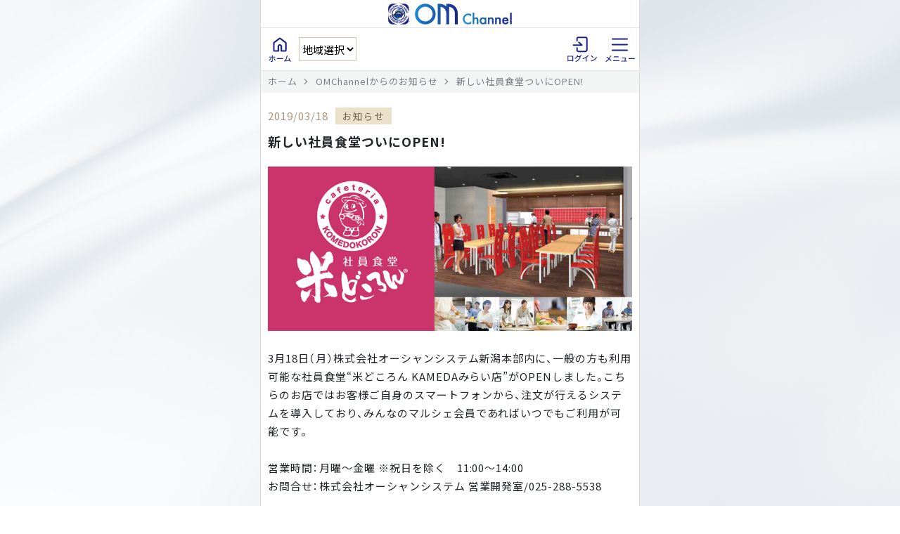

--- FILE ---
content_type: text/html; charset=UTF-8
request_url: https://m-marche.jp/info/5185/
body_size: 28469
content:
<!DOCTYPE html>
<html lang="ja">
<head>
<!-- Google Tag Manager -->
<script>(function(w,d,s,l,i){w[l]=w[l]||[];w[l].push({'gtm.start':
new Date().getTime(),event:'gtm.js'});var f=d.getElementsByTagName(s)[0],
j=d.createElement(s),dl=l!='dataLayer'?'&l='+l:'';j.async=true;j.src=
'https://www.googletagmanager.com/gtm.js?id='+i+dl;f.parentNode.insertBefore(j,f);
})(window,document,'script','dataLayer','GTM-TNF6HGQ');</script>
<!-- End Google Tag Manager -->
<meta http-equiv="Content-Type" content="text/html; charset=UTF-8" />
<meta http-equiv="Content-Style-Type" content="text/css" />
<meta http-equiv="Content-Script-Type" content="text/javascript" />
<meta http-equiv="X-UA-Compatible" content="IE=edge" />

<title>OMChannel | 新しい社員食堂ついにOPEN!</title>

<meta name="description" content="オーシャンシステム『OMChannel』は食料品から日用品まで多数取り揃えています。宅配・配達・デリバリーのネットスーパーで、ご自宅にいながら簡単・便利なお買い物。" />
<meta name="keywords" content="オーシャン,ネットスーパー,Ocean,宅配,新潟,オーシャンシステム" />
<meta name="viewport" content="width=device-width, initial-scale=1.0" />

<link rel="shortcut icon" href="/img/favicon.ico" />
<!--
<link rel="stylesheet" type="text/css" media="screen and (min-width:780px), print" href="/css/default.css?202601180012" />
<link rel="stylesheet" type="text/css" media="screen and (max-width:780px)" href="/css/default_sp.css?202601180012" />
<link rel="stylesheet" type="text/css" media="screen and (min-width:780px), print" href="/css/wordpress.css" />
<link rel="stylesheet" type="text/css" media="screen and (max-width:780px)" href="/css/wordpress_sp.css" />
-->
<link rel="stylesheet" type="text/css" href="/css/default_sp.css?202601180012" />
<link rel="stylesheet" type="text/css" href="/css/wordpress_sp.css" />

<script type="text/javascript" src="/js/jquery-1.11.0.min.js"></script>
<script type="text/javascript" src="/js/respond.min.js"></script>
<!-- <script type="text/javascript" src="/js/footerFixed.js"></script> -->
<script type="text/javascript" src="/js/menu_sp.js"></script>
<script type="text/javascript" src="/js/yappli.js?20230406"></script>

<link rel="preconnect" href="https://fonts.googleapis.com">
<link rel="preconnect" href="https://fonts.gstatic.com" crossorigin>
<link href="https://fonts.googleapis.com/css2?family=Noto+Sans+JP:wght@400;700&display=swap" rel="stylesheet">
<link rel="stylesheet" type="text/css" href="https://m-marche.jp/css/mww_style.css?202601180012" />

<meta name='robots' content='noindex,follow' />
<link rel='dns-prefetch' href='//s.w.org' />
<link rel="alternate" type="application/rss+xml" title="OMChannelからのお知らせ &raquo; 新しい社員食堂ついにOPEN! のコメントのフィード" href="https://m-marche.jp/info/5185/feed/" />
		<script type="text/javascript">
			window._wpemojiSettings = {"baseUrl":"https:\/\/s.w.org\/images\/core\/emoji\/11.2.0\/72x72\/","ext":".png","svgUrl":"https:\/\/s.w.org\/images\/core\/emoji\/11.2.0\/svg\/","svgExt":".svg","source":{"concatemoji":"https:\/\/m-marche.jp\/info\/wp-includes\/js\/wp-emoji-release.min.js?ver=5.1.16"}};
			!function(e,a,t){var n,r,o,i=a.createElement("canvas"),p=i.getContext&&i.getContext("2d");function s(e,t){var a=String.fromCharCode;p.clearRect(0,0,i.width,i.height),p.fillText(a.apply(this,e),0,0);e=i.toDataURL();return p.clearRect(0,0,i.width,i.height),p.fillText(a.apply(this,t),0,0),e===i.toDataURL()}function c(e){var t=a.createElement("script");t.src=e,t.defer=t.type="text/javascript",a.getElementsByTagName("head")[0].appendChild(t)}for(o=Array("flag","emoji"),t.supports={everything:!0,everythingExceptFlag:!0},r=0;r<o.length;r++)t.supports[o[r]]=function(e){if(!p||!p.fillText)return!1;switch(p.textBaseline="top",p.font="600 32px Arial",e){case"flag":return s([55356,56826,55356,56819],[55356,56826,8203,55356,56819])?!1:!s([55356,57332,56128,56423,56128,56418,56128,56421,56128,56430,56128,56423,56128,56447],[55356,57332,8203,56128,56423,8203,56128,56418,8203,56128,56421,8203,56128,56430,8203,56128,56423,8203,56128,56447]);case"emoji":return!s([55358,56760,9792,65039],[55358,56760,8203,9792,65039])}return!1}(o[r]),t.supports.everything=t.supports.everything&&t.supports[o[r]],"flag"!==o[r]&&(t.supports.everythingExceptFlag=t.supports.everythingExceptFlag&&t.supports[o[r]]);t.supports.everythingExceptFlag=t.supports.everythingExceptFlag&&!t.supports.flag,t.DOMReady=!1,t.readyCallback=function(){t.DOMReady=!0},t.supports.everything||(n=function(){t.readyCallback()},a.addEventListener?(a.addEventListener("DOMContentLoaded",n,!1),e.addEventListener("load",n,!1)):(e.attachEvent("onload",n),a.attachEvent("onreadystatechange",function(){"complete"===a.readyState&&t.readyCallback()})),(n=t.source||{}).concatemoji?c(n.concatemoji):n.wpemoji&&n.twemoji&&(c(n.twemoji),c(n.wpemoji)))}(window,document,window._wpemojiSettings);
		</script>
		<style type="text/css">
img.wp-smiley,
img.emoji {
	display: inline !important;
	border: none !important;
	box-shadow: none !important;
	height: 1em !important;
	width: 1em !important;
	margin: 0 .07em !important;
	vertical-align: -0.1em !important;
	background: none !important;
	padding: 0 !important;
}
</style>
	<link rel='stylesheet' id='wp-block-library-css'  href='https://m-marche.jp/info/wp-includes/css/dist/block-library/style.min.css?ver=5.1.16' type='text/css' media='all' />
<link rel='https://api.w.org/' href='https://m-marche.jp/info/wp-json/' />
<link rel="EditURI" type="application/rsd+xml" title="RSD" href="https://m-marche.jp/info/xmlrpc.php?rsd" />
<link rel="wlwmanifest" type="application/wlwmanifest+xml" href="https://m-marche.jp/info/wp-includes/wlwmanifest.xml" /> 
<link rel='prev' title='佐渡金山遺跡' href='https://m-marche.jp/info/4559/' />
<link rel='next' title='★新コーナー「ニッチマルシェ」公開のお知らせ★' href='https://m-marche.jp/info/5320/' />
<meta name="generator" content="WordPress 5.1.16" />
<link rel="canonical" href="https://m-marche.jp/info/5185/" />
<link rel='shortlink' href='https://m-marche.jp/info/?p=5185' />
<link rel="alternate" type="application/json+oembed" href="https://m-marche.jp/info/wp-json/oembed/1.0/embed?url=https%3A%2F%2Fm-marche.jp%2Finfo%2F5185%2F" />
<link rel="alternate" type="text/xml+oembed" href="https://m-marche.jp/info/wp-json/oembed/1.0/embed?url=https%3A%2F%2Fm-marche.jp%2Finfo%2F5185%2F&#038;format=xml" />

<script>
  (function(i,s,o,g,r,a,m){i['GoogleAnalyticsObject']=r;i[r]=i[r]||function(){
  (i[r].q=i[r].q||[]).push(arguments)},i[r].l=1*new Date();a=s.createElement(o),
  m=s.getElementsByTagName(o)[0];a.async=1;a.src=g;m.parentNode.insertBefore(a,m)
  })(window,document,'script','//www.google-analytics.com/analytics.js','ga');

  ga('create', 'UA-65966947-1', 'auto');
  ga('send', 'pageview');
</script>
<!-- Google tag (gtag.js) -->
<script async src="https://www.googletagmanager.com/gtag/js?id=G-1YCWD66DYJ"></script>
<script>
  window.dataLayer = window.dataLayer || [];
  function gtag(){dataLayer.push(arguments);}
  gtag('js', new Date());
  gtag('config', 'G-1YCWD66DYJ');
</script>
</head>
<body data-rsssl=1>
<!-- Google Tag Manager (noscript) -->
<noscript><iframe src="https://www.googletagmanager.com/ns.html?id=GTM-TNF6HGQ"
height="0" width="0" style="display:none;visibility:hidden"></iframe></noscript>
<!-- End Google Tag Manager (noscript) -->

<div id="wrap">
	<main>
		<div id="ons-wrapper" class="content-width">

			<header class="content-width">
				<div class="logo yappli_hide">
					<a href="https://m-marche.jp/index.html"><img src="https://m-marche.jp/img/ons/logo.png" alt="LOGO"></a>
				</div>
				<nav>
					<div class="left">
						<div class="header-home">
							<a href="https://m-marche.jp/index.html"><img src="https://m-marche.jp/img/ons/header_home.svg" alt="HOME"></a>
						</div>
						<!-- 都道府県選択 -->
						<div class="pref">
							
<!-- 都道府県選択 -->
<script type="text/javascript">
	$(function() {
		$('select[name="selTplType"]').on('change', function(){
			var tpltype = $(this).val();
			if ( tpltype != "" ) {
				var location_url = "https://m-marche.jp/";
				location_url += "order.php?tpltype=" + tpltype;
				window.location.href = location_url;
			}
		});
	});
</script>

	<select name="selTplType">
		<option value="">地域選択</option>
					<option value="01"  >北海道</option>
					<option value="02"  >青森県</option>
					<option value="03"  >岩手県</option>
					<option value="04"  >宮城県</option>
					<option value="05"  >秋田県</option>
					<option value="06"  >山形県</option>
					<option value="07"  >福島県</option>
					<option value="08"  >茨城県</option>
					<option value="09"  >栃木県</option>
					<option value="10"  >群馬県</option>
					<option value="11"  >埼玉県</option>
					<option value="12"  >千葉県</option>
					<option value="13"  >東京都</option>
					<option value="14"  >神奈川県</option>
					<option value="00"  >新潟県</option>
					<option value="16"  >富山県</option>
					<option value="17"  >石川県</option>
					<option value="18"  >福井県</option>
					<option value="19"  >山梨県</option>
					<option value="20"  >長野県</option>
					<option value="21"  >岐阜県</option>
					<option value="22"  >静岡県</option>
					<option value="23"  >愛知県</option>
					<option value="24"  >三重県</option>
					<option value="25"  >滋賀県</option>
					<option value="26"  >京都府</option>
					<option value="27"  >大阪府</option>
					<option value="28"  >兵庫県</option>
					<option value="29"  >奈良県</option>
					<option value="30"  >和歌山県</option>
					<option value="31"  >鳥取県</option>
					<option value="32"  >島根県</option>
					<option value="33"  >岡山県</option>
					<option value="34"  >広島県</option>
					<option value="35"  >山口県</option>
					<option value="36"  >徳島県</option>
					<option value="37"  >香川県</option>
					<option value="38"  >愛媛県</option>
					<option value="39"  >高知県</option>
					<option value="40"  >福岡県</option>
					<option value="41"  >佐賀県</option>
					<option value="42"  >長崎県</option>
					<option value="43"  >熊本県</option>
					<option value="44"  >大分県</option>
					<option value="45"  >宮崎県</option>
					<option value="46"  >鹿児島県</option>
					<option value="47"  >沖縄県</option>
			</select>


						</div>
					</div><!-- / left -->

					
					<div class="right">
													<div class="header-login">
								<a href="https://m-marche.jp/login.php"><img src="https://m-marche.jp/img/ons/header_login.svg" alt="Login"></a>
							</div>
												<div class="header-menu">
							<img src="https://m-marche.jp/img/ons/header_menu.svg" alt="Menu">
						</div>
					</div><!-- / right -->

					
					<div id="menu-content" class="toggle-content">
						<div id="closed">
							<img src="https://m-marche.jp/img/ons/nav_close.svg" alt="閉じる">
						</div>
						
						<b>メニュー</b>

						<div class="menu-wrapper">

															<!-- 新潟県の場合 -->
								
								<div class="channel">
									<a href="https://m-marche.jp/order_c01.php"><span class="c-01">Channel 01</span>オフィスデリバリー</a>
									<a href="https://m-marche.jp/order_c02.php"><span class="c-02">Channel 02</span>ホームデリバリー</a>
									<a href="https://m-marche.jp/mall/"><span class="c-02">Channel 03</span>Ocean商店街</a>
									<a href="https://m-marche.jp/take_out/"><span class="c-02">Channel 04</span>テイクアウト</a>
								</div>
								<div class="niigata_h_m_bnrArea">
									<div class="niigata_h_m_bnr">
										<a href="https://m-marche.jp/info/category/news1/"><img src="https://m-marche.jp/img/ons_niigata/menu_n_bnr01.jpg" alt="チャレンジャー最新チラシ"></a>
										<a href="https://reserve.489ban.net/client/nihonkai/0/plan" target="_blank" ><img src="https://m-marche.jp/img/ons_niigata/menu_n_bnr02.jpg" alt="日本海 予約"></a>
										<a href="https://r.gnavi.co.jp/plan/564yt6nj0000/plan-reserve/plan/plan_list/#wrapper" target="_blank" ><img src="https://m-marche.jp/img/ons_niigata/menu_n_bnr03.jpg" alt="黒真 予約"></a>
										<a href="https://m-marche.jp/kanka/" ><img src="https://m-marche.jp/img/ons_niigata/menu_n_bnr06.jpg" alt="感化 会員申込"></a>
										<a href="https://m-marche.jp/info/16052/"><img src="https://m-marche.jp/img/ons_niigata/menu_n_bnr04.jpg" alt="米どころんメニュー"></a>
										<a href="https://m-marche.jp/info/category/report/"><img src="https://m-marche.jp/img/ons_niigata/menu_n_bnr05.jpg" alt="社員レポート"></a>
									</div>
								</div>

							
							
							<ul class="nav-link">
								<li><a href="https://m-marche.jp/m_point.php">ポイントを商品と交換する</a></li>
								<!-- <li><a href="https://m-marche.jp/c_news/2687">毎日チャンス！ナンバーズ</a></li> -->
								<li><a href="https://www.japan47go.travel/ja/area" target="_blank">イベント・観光ガイド みるナビ</a></li>
								
								
								<li><a href="https://m-marche.jp/yoshikei_campaign/" target="_blank">ヨシケイをご利用中の方の会員登録</a></li>

								<!-- 元々フッターにあったリンク -->
								<li><a href="https://m-marche.jp/law.html">OMChannel特定商取引法に基づく表示</a></li>
								<li><a href="https://m-marche.jp/mall_law.html">Ocean商店街特定商取引法に基づく表示</a></li>
								<li><a href="https://m-marche.jp/terms.html">利用規約</a></li>
								<li><a href="https://m-marche.jp/privacypolicy.html">プライバシーポリシー</a></li>
								<li><a href="https://www.ocean-system.com/business/" target="_blank">運営会社</a></li>
							</ul>

							<div class="contact-button">
								<a href="https://m-marche.jp/contact/">お問い合わせ</a>
							</div>
						</div>
					</div>
				</nav>
			</header>

			
			<div id="pankuzu">
				<ul class="pankuzu-wrap">
					<li><a href="https://m-marche.jp/index.html">ホーム</a></li>
											<li><a href="https://m-marche.jp/info">OMChannelからのお知らせ</a></li>
						<li><span>新しい社員食堂ついにOPEN!</span></li>
									</ul>
			</div>

			<div id="maincontents" class="news clearfix">
				<h2><img src="https://m-marche.jp/img/news/icon_title.png" class="titleIcon" />OMChannelからのお知らせ</h2>

    <div class="contWrapper">

    
      <div class="post">
                <div class="data">2019/03/18<span class="cat">お知らせ</span></div>
        <div class="title">新しい社員食堂ついにOPEN!</div>
        <div class="text"><p><img class="alignnone size-full wp-image-5186" src="https://m-marche.jp/info/wp-content/uploads/2019/03/bnr_komedokoron2.jpg" alt="" srcset="https://m-marche.jp/info/wp-content/uploads/2019/03/bnr_komedokoron2.jpg 780w, https://m-marche.jp/info/wp-content/uploads/2019/03/bnr_komedokoron2-300x136.jpg 300w, https://m-marche.jp/info/wp-content/uploads/2019/03/bnr_komedokoron2-768x348.jpg 768w" sizes="(max-width: 780px) 100vw, 780px" /><br />
&nbsp;<br />
3月18日（月）株式会社オーシャンシステム新潟本部内に、一般の方も利用可能な社員食堂“米どころん KAMEDAみらい店”がOPENしました。こちらのお店ではお客様ご自身のスマートフォンから、注文が行えるシステムを導入しており、みんなのマルシェ会員であればいつでもご利用が可能です。</p>
<p>&nbsp;</p>
<p>営業時間：月曜～金曜 ※祝日を除く　11:00～14:00</p>
<p>お問合せ：株式会社オーシャンシステム 営業開発室/025-288-5538</p>
</div>
		
				
      </div>
        
    </div>

        <div class="sidemenu">
      <div class="category">
        <div class="title">カテゴリ</div>
        <ul>
        <!-- 	<li class="cat-item cat-item-236"><a href="https://m-marche.jp/info/category/takeout-jyouetu/" >テイクアウト（上越地方）</a> (1)
</li>
	<li class="cat-item cat-item-235"><a href="https://m-marche.jp/info/category/takeout-tyuetu/" >テイクアウト（中越地方）</a> (6)
</li>
	<li class="cat-item cat-item-234"><a href="https://m-marche.jp/info/category/takeout-kaetu/" >テイクアウト（下越地方）</a> (6)
</li>
	<li class="cat-item cat-item-25"><a href="https://m-marche.jp/info/category/info/" >お知らせ</a> (222)
</li>
	<li class="cat-item cat-item-3"><a href="https://m-marche.jp/info/category/important/" >重要なお知らせ</a> (91)
</li>
	<li class="cat-item cat-item-13"><a href="https://m-marche.jp/info/category/news1/" >最新チラシ</a> (2)
</li>
	<li class="cat-item cat-item-33"><a href="https://m-marche.jp/info/category/gigawari/" >日替チラシ(米どころん)</a> (3)
</li>
	<li class="cat-item cat-item-34"><a href="https://m-marche.jp/info/category/challenger/" >日替チラシ(ランチ)</a> (1)
</li>
	<li class="cat-item cat-item-26"><a href="https://m-marche.jp/info/category/omshop/" >みんなのマルシェカタログ</a> (2)
</li>
	<li class="cat-item cat-item-2"><a href="https://m-marche.jp/info/category/news/" >ポイント交換商品リスト</a> (244)
</li>
	<li class="cat-item cat-item-31"><a href="https://m-marche.jp/info/category/special/" >特集・企画</a> (69)
</li>
	<li class="cat-item cat-item-127"><a href="https://m-marche.jp/info/category/advice/" >管理栄養士からのアドバイス</a> (4)
</li>
	<li class="cat-item cat-item-29"><a href="https://m-marche.jp/info/category/report/" >社員レポート</a> (238)
</li>
	<li class="cat-item cat-item-241"><a href="https://m-marche.jp/info/category/difference/" >まちがいさがし</a> (2)
</li>
	<li class="cat-item cat-item-238"><a href="https://m-marche.jp/info/category/marunazo/" >マルなぞ</a> (2)
</li>
	<li class="cat-item cat-item-28"><a href="https://m-marche.jp/info/category/numpla/" >ナンプレ</a> (0)
</li>
	<li class="cat-item cat-item-30"><a href="https://m-marche.jp/info/category/ranking/" >人気商品ランキング</a> (120)
</li>
	<li class="cat-item cat-item-32"><a href="https://m-marche.jp/info/category/media/" >メディア関連</a> (11)
</li>
	<li class="cat-item cat-item-35"><a href="https://m-marche.jp/info/category/store/" >Ocean商店街</a> (26)
</li>
	<li class="cat-item cat-item-37"><a href="https://m-marche.jp/info/category/om-t/" >Ocean商店街の旅(TOP)</a> (8)
</li>
	<li class="cat-item cat-item-38"><a href="https://m-marche.jp/info/category/om-k/" >Ocean商店街の旅(記事)</a> (29)
</li>
	<li class="cat-item cat-item-5"><a href="https://m-marche.jp/info/category/other/" >その他</a> (35)
</li>
	<li class="cat-item cat-item-281"><a href="https://m-marche.jp/info/category/bento_menu/" >お弁当メニュー</a> (1)
</li>
 -->
        	<li class="cat-item cat-item-25"><a href="https://m-marche.jp/info/category/info/" >お知らせ</a> (222)
</li>
	<li class="cat-item cat-item-3"><a href="https://m-marche.jp/info/category/important/" >重要なお知らせ</a> (91)
</li>
        </ul>
      </div>
      <!--
      <div class="archive">
        <div class="title">月別アーカイブ</div>
        <ul>
        	<li><a href='https://m-marche.jp/info/date/2026/01/'>2026年1月</a>&nbsp;(71)</li>
	<li><a href='https://m-marche.jp/info/date/2025/12/'>2025年12月</a>&nbsp;(93)</li>
	<li><a href='https://m-marche.jp/info/date/2025/11/'>2025年11月</a>&nbsp;(91)</li>
	<li><a href='https://m-marche.jp/info/date/2025/10/'>2025年10月</a>&nbsp;(9)</li>
	<li><a href='https://m-marche.jp/info/date/2025/09/'>2025年9月</a>&nbsp;(36)</li>
	<li><a href='https://m-marche.jp/info/date/2025/08/'>2025年8月</a>&nbsp;(30)</li>
	<li><a href='https://m-marche.jp/info/date/2025/07/'>2025年7月</a>&nbsp;(36)</li>
	<li><a href='https://m-marche.jp/info/date/2025/06/'>2025年6月</a>&nbsp;(16)</li>
	<li><a href='https://m-marche.jp/info/date/2025/05/'>2025年5月</a>&nbsp;(10)</li>
	<li><a href='https://m-marche.jp/info/date/2025/04/'>2025年4月</a>&nbsp;(10)</li>
	<li><a href='https://m-marche.jp/info/date/2025/03/'>2025年3月</a>&nbsp;(17)</li>
	<li><a href='https://m-marche.jp/info/date/2025/02/'>2025年2月</a>&nbsp;(29)</li>
	<li><a href='https://m-marche.jp/info/date/2025/01/'>2025年1月</a>&nbsp;(9)</li>
	<li><a href='https://m-marche.jp/info/date/2024/12/'>2024年12月</a>&nbsp;(9)</li>
	<li><a href='https://m-marche.jp/info/date/2024/11/'>2024年11月</a>&nbsp;(4)</li>
	<li><a href='https://m-marche.jp/info/date/2024/10/'>2024年10月</a>&nbsp;(12)</li>
	<li><a href='https://m-marche.jp/info/date/2024/09/'>2024年9月</a>&nbsp;(15)</li>
	<li><a href='https://m-marche.jp/info/date/2024/08/'>2024年8月</a>&nbsp;(16)</li>
	<li><a href='https://m-marche.jp/info/date/2024/07/'>2024年7月</a>&nbsp;(11)</li>
	<li><a href='https://m-marche.jp/info/date/2024/06/'>2024年6月</a>&nbsp;(11)</li>
	<li><a href='https://m-marche.jp/info/date/2024/05/'>2024年5月</a>&nbsp;(7)</li>
	<li><a href='https://m-marche.jp/info/date/2024/04/'>2024年4月</a>&nbsp;(48)</li>
	<li><a href='https://m-marche.jp/info/date/2024/03/'>2024年3月</a>&nbsp;(10)</li>
	<li><a href='https://m-marche.jp/info/date/2024/02/'>2024年2月</a>&nbsp;(12)</li>
	<li><a href='https://m-marche.jp/info/date/2024/01/'>2024年1月</a>&nbsp;(9)</li>
	<li><a href='https://m-marche.jp/info/date/2023/12/'>2023年12月</a>&nbsp;(12)</li>
	<li><a href='https://m-marche.jp/info/date/2023/11/'>2023年11月</a>&nbsp;(11)</li>
	<li><a href='https://m-marche.jp/info/date/2023/10/'>2023年10月</a>&nbsp;(13)</li>
	<li><a href='https://m-marche.jp/info/date/2023/09/'>2023年9月</a>&nbsp;(9)</li>
	<li><a href='https://m-marche.jp/info/date/2023/08/'>2023年8月</a>&nbsp;(11)</li>
	<li><a href='https://m-marche.jp/info/date/2023/07/'>2023年7月</a>&nbsp;(19)</li>
	<li><a href='https://m-marche.jp/info/date/2023/06/'>2023年6月</a>&nbsp;(15)</li>
	<li><a href='https://m-marche.jp/info/date/2023/05/'>2023年5月</a>&nbsp;(16)</li>
	<li><a href='https://m-marche.jp/info/date/2023/04/'>2023年4月</a>&nbsp;(14)</li>
	<li><a href='https://m-marche.jp/info/date/2023/03/'>2023年3月</a>&nbsp;(18)</li>
	<li><a href='https://m-marche.jp/info/date/2023/02/'>2023年2月</a>&nbsp;(11)</li>
	<li><a href='https://m-marche.jp/info/date/2023/01/'>2023年1月</a>&nbsp;(11)</li>
	<li><a href='https://m-marche.jp/info/date/2022/12/'>2022年12月</a>&nbsp;(16)</li>
	<li><a href='https://m-marche.jp/info/date/2022/11/'>2022年11月</a>&nbsp;(9)</li>
	<li><a href='https://m-marche.jp/info/date/2022/10/'>2022年10月</a>&nbsp;(21)</li>
	<li><a href='https://m-marche.jp/info/date/2022/09/'>2022年9月</a>&nbsp;(16)</li>
	<li><a href='https://m-marche.jp/info/date/2022/08/'>2022年8月</a>&nbsp;(15)</li>
	<li><a href='https://m-marche.jp/info/date/2022/07/'>2022年7月</a>&nbsp;(27)</li>
	<li><a href='https://m-marche.jp/info/date/2022/06/'>2022年6月</a>&nbsp;(19)</li>
	<li><a href='https://m-marche.jp/info/date/2022/05/'>2022年5月</a>&nbsp;(46)</li>
	<li><a href='https://m-marche.jp/info/date/2022/04/'>2022年4月</a>&nbsp;(26)</li>
	<li><a href='https://m-marche.jp/info/date/2022/03/'>2022年3月</a>&nbsp;(39)</li>
	<li><a href='https://m-marche.jp/info/date/2022/02/'>2022年2月</a>&nbsp;(33)</li>
	<li><a href='https://m-marche.jp/info/date/2022/01/'>2022年1月</a>&nbsp;(23)</li>
	<li><a href='https://m-marche.jp/info/date/2021/12/'>2021年12月</a>&nbsp;(48)</li>
	<li><a href='https://m-marche.jp/info/date/2021/11/'>2021年11月</a>&nbsp;(21)</li>
	<li><a href='https://m-marche.jp/info/date/2021/10/'>2021年10月</a>&nbsp;(16)</li>
	<li><a href='https://m-marche.jp/info/date/2021/09/'>2021年9月</a>&nbsp;(10)</li>
	<li><a href='https://m-marche.jp/info/date/2021/08/'>2021年8月</a>&nbsp;(15)</li>
	<li><a href='https://m-marche.jp/info/date/2021/07/'>2021年7月</a>&nbsp;(10)</li>
	<li><a href='https://m-marche.jp/info/date/2021/06/'>2021年6月</a>&nbsp;(16)</li>
	<li><a href='https://m-marche.jp/info/date/2021/05/'>2021年5月</a>&nbsp;(9)</li>
	<li><a href='https://m-marche.jp/info/date/2021/04/'>2021年4月</a>&nbsp;(20)</li>
	<li><a href='https://m-marche.jp/info/date/2021/03/'>2021年3月</a>&nbsp;(18)</li>
	<li><a href='https://m-marche.jp/info/date/2021/02/'>2021年2月</a>&nbsp;(15)</li>
	<li><a href='https://m-marche.jp/info/date/2021/01/'>2021年1月</a>&nbsp;(7)</li>
	<li><a href='https://m-marche.jp/info/date/2020/12/'>2020年12月</a>&nbsp;(7)</li>
	<li><a href='https://m-marche.jp/info/date/2020/11/'>2020年11月</a>&nbsp;(8)</li>
	<li><a href='https://m-marche.jp/info/date/2020/10/'>2020年10月</a>&nbsp;(8)</li>
	<li><a href='https://m-marche.jp/info/date/2020/09/'>2020年9月</a>&nbsp;(5)</li>
	<li><a href='https://m-marche.jp/info/date/2020/08/'>2020年8月</a>&nbsp;(5)</li>
	<li><a href='https://m-marche.jp/info/date/2020/07/'>2020年7月</a>&nbsp;(4)</li>
	<li><a href='https://m-marche.jp/info/date/2020/06/'>2020年6月</a>&nbsp;(6)</li>
	<li><a href='https://m-marche.jp/info/date/2020/05/'>2020年5月</a>&nbsp;(7)</li>
	<li><a href='https://m-marche.jp/info/date/2020/04/'>2020年4月</a>&nbsp;(11)</li>
	<li><a href='https://m-marche.jp/info/date/2020/03/'>2020年3月</a>&nbsp;(7)</li>
	<li><a href='https://m-marche.jp/info/date/2020/02/'>2020年2月</a>&nbsp;(8)</li>
	<li><a href='https://m-marche.jp/info/date/2020/01/'>2020年1月</a>&nbsp;(6)</li>
	<li><a href='https://m-marche.jp/info/date/2019/12/'>2019年12月</a>&nbsp;(6)</li>
	<li><a href='https://m-marche.jp/info/date/2019/11/'>2019年11月</a>&nbsp;(6)</li>
	<li><a href='https://m-marche.jp/info/date/2019/10/'>2019年10月</a>&nbsp;(8)</li>
	<li><a href='https://m-marche.jp/info/date/2019/09/'>2019年9月</a>&nbsp;(8)</li>
	<li><a href='https://m-marche.jp/info/date/2019/08/'>2019年8月</a>&nbsp;(7)</li>
	<li><a href='https://m-marche.jp/info/date/2019/07/'>2019年7月</a>&nbsp;(1)</li>
	<li><a href='https://m-marche.jp/info/date/2019/06/'>2019年6月</a>&nbsp;(2)</li>
	<li><a href='https://m-marche.jp/info/date/2019/03/'>2019年3月</a>&nbsp;(1)</li>
	<li><a href='https://m-marche.jp/info/date/2018/09/'>2018年9月</a>&nbsp;(1)</li>
	<li><a href='https://m-marche.jp/info/date/2017/04/'>2017年4月</a>&nbsp;(2)</li>
        </ul>
      </div>
      -->
    </div>

</div>




				<div class="ons-footer">© 2026 OMChannel All Rights Reserved.</div>
			</div>
		</main>
	</div>

	<div id="wrap-left">
		<div class="wrap-contents">
			<div class="logo">
				<img src="https://m-marche.jp/img/ons/logo.png" alt="">
				<img src="https://m-marche.jp/img/ons/body_text.png" alt="Home Delivery, Direct, Gift, Corporate Bento, Lunch Menu, Take-out, From Local to national">
			</div>

			<div class="ocean-shop">
				<a href="https://m-marche.jp/mall/"><img src="https://m-marche.jp/img/ons/body_ocean-shop.png" alt="Ocean商店街"></a>
				<div class="social">
					<span>Ocean商店街 SNSアカウント</span>
					<a href="https://twitter.com/oceanshopstreet" target="_blank" ><img src="https://m-marche.jp/img/ons/icon_twitter.png?20231101" alt=""></a>
					<a href="https://www.instagram.com/ocean_shopping_street/" target="_blank" ><img src="https://m-marche.jp/img/ons/icon_instagram.png" alt="Instagram"></a>
				</div>
				<div class="copy">© 2026 OMChannel All Rights Reserved.</div>
			</div>
		</div>
	</div>

	<div id="wrap-right">
		<div class="wrap-contents">
			<div class="qrcode">
				<img src="https://m-marche.jp/img/ons/body_qrcode.png" alt="スマホアプリインストールはこちら">
			</div>
		</div>
	</div>

	<script src="https://ajax.googleapis.com/ajax/libs/jquery/3.6.0/jquery.min.js"></script>
	<script src="https://m-marche.jp/js/common.js"></script>
	<script src="https://m-marche.jp/js/ofi.min.js"></script>
	<script>objectFitImages();</script>

<script type='text/javascript' src='https://m-marche.jp/info/wp-includes/js/wp-embed.min.js?ver=5.1.16'></script>

</body>
</html>

--- FILE ---
content_type: text/css
request_url: https://m-marche.jp/css/default_sp.css?202601180012
body_size: 268418
content:
@charset "utf-8";

body {
	font-family: "メイリオ", "ヒラギノ角ゴ Pro W3", "Hiragino Kaku Gothic Pro", Meiryo, Osaka, "ＭＳ Ｐゴシック", "MS PGothic", sans-serif;
	background: url(../img/bg.png);
	margin: 0px;
	padding: 0px;
	font-size: 100%;
	color: #32321E;
	overflow-x: hidden;

	/* padding-top: 90px; */
}

div, dl, dt, dd, ul, ol, li, h1, h2, h3, h4, h5, h6, pre, code, form, fieldset, legend, input, textarea, p, blockquote, th, td {
	margin: 0;
	padding: 0;
}

img {
    border:0;
	font-size: 0;
	line-height: 0;
	vertical-align: top;
}

a:hover {
    opacity: 0.5;
}

.clearfix:after {
    content: ".";
    display:block;
    clear:both;
    height:0px;
    visibility:hidden;
	line-height: 0px;
}

a#page-top {
	display: none !important;
}

* {
	-webkit-box-sizing: border-box;
    -moz-box-sizing: border-box;
	box-sizing: border-box;
}

/* header
---------------------------------------------------------------------------------------------------------------------------------------- */

#header {
	position: relative;
	width: 100%;
	/* height: 72px; */
	background-color: #FFF;
	z-index: 99999;
	box-shadow: 0 3px 3px rgba(0,0,0,.1);
}
#header.no_login {
	position: absolute;
	top: 0;
	left: 0;
	/* height: 68px; */
}
.header_padding {
	padding-top: 60px;
}
.header_yappli_padding {
	padding-top: 50px;
}
#header #header_inner {
	position: relative;
	display: -webkit-flex;
	display: -ms-flex;
	display: flex;
	justify-content: center;
	align-items: center;
	flex-wrap: wrap;
	width: 100%;
	/* padding-top: 10px; */
	min-height: 58px;
}
#header.no_login #header_inner {
}

#header #header_deco {
	display: none;
	position: absolute;
	top: -5px;
	left: -50px;
	width: 209px;
	height: 35px;
	background: url(../img/bg_header.png) no-repeat;
	background-size: 100px;
	z-index: 0;
}
#header h1 {
	width: 100%;
	height: 60px;
}

#header h1 a {
	display: block;
	width: 170px;
	height: 60px;

	background: url(../img/logo.png?20220930) no-repeat;
	-webkit-background-size: contain;
	background-size: contain;
	background-position: center;

	text-indent:1000%;
	white-space:nowrap;
	overflow:hidden;
}

#header #intro {
	display: none;
}

#header #header-search {
	width: 100%;
	/* padding: 5px 10px 8px 10px; */
	padding: 9px 10px;
	background: #1B2388;
}
#header #header-search p {
	display: none;
}
#header #header-search form {
	display: -webkit-flex;
	display: -ms-flex;
	display: flex;
	justify-content: flex-start;
	align-items: center;
	flex-wrap: wrap;
	width: 100%;
}
#header #header-search form input {
	width: calc(100% - 42px);
	border-radius: 5px 0 0 5px;
	height: 42px;
	-webkit-appearance: none;
}
#header #header-search form a {
	display: block;
	width: 42px;
	height: 42px;
	padding: 10px;
	text-align: center;
	border-radius: 0 5px 5px 0;
	background: #D6C6B4;
}
#header #header-search form a img {
	width: 100%;
}


#header-area-search {
	position: absolute;
	top: 13px;
	left: 175px;
	display: flex;
	justify-content: flex-start;
	align-items: center;
	width: calc(100% - 250px);
	height: 34px;
	margin-top: 12px;
	color: #1b2388;
	font-weight: 700;
}
#header-area-search.no-mt {
	margin-top: 0;
}
#header-area-search.yappli {
	left: 15px;
	width: auto;
	margin-top: 0;
	font-size: 20px;
}
#header-area-search p {
	display: none;
}
#header-area-search select {
	width: auto;
	max-width: 100%;
	margin: 0;
	font-size: 14px;
	font-weight: 400;
	border-radius: 5px;
	border: 1px solid #1b2388;
}
#header.change .yappli-icons {
	/* display: none; */
	margin-top: 60px;
}
#header.change h1 {
	position: fixed;
	top: 0;
	left: 0;
}

#header #sp_intro {
	display: none;
}

#header #headerContents {
	position: absolute;
	top: 10px;
	right: 10px;
	width: 45px;
	height: 42px;
}

#header #login-outBOX {
	/* display: none; */
	float: right;
	width: 45px;
	height: 42px;
}
#header.no_login #login-outBOX {
	/* display: none; */
	float: right;
	width: auto;
	height: 42px;
}

#header #login-out_tit {
	display: none;
}

#header #login-out_btn {
}

#header #login-out_btn a {
	display: block;
	width: 45px;
	height: 42px;
}
#header.no_login #login-out_btn a {
	display: block;
	width: 45px;
	height: 42px;
}
#header.no_login #login-out_btn .yappli a {
	width: 90px;
}

#header #login-out_btn a.login { background: url(../img/btn_sp_login.png) no-repeat; background-size: contain; }
#header.no_login #login-out_btn a.login { background: url(../img/btn_sp_login.png) no-repeat; background-size: contain; }
#header.no_login #login-out_btn .yappli a.login { background: url(../img/btn_sp_login2.png) no-repeat; background-size: contain; }
#header #login-out_btn a.logout { background: url(../img/btn_sp_logout.png) no-repeat; background-size: contain; }

#header ul#login-out_link {
	display: none;
}

#header #tel {
	display: none;
}

#header a#sp_tel {
	float: left;
	display: block;
	width: 48px;
	height: 46px;
	background: url(../img/btn_sp_tel.png) no-repeat;
	background-size: 48px 46px;
	text-indent:1000%; white-space:nowrap; overflow:hidden; /* text hidden set */
}

#header.change {
	position: fixed;
	top: 0;
	left: 0;
	width: 100%;
	transform: translateY(-100%);
}
#header.change h1 {
	/* display: none; */
}
#header.change #header-search {
	padding-right: 62px;
}

#header.change.scrollHeader {
	transform: translateY(0%);
}

/* .yapplihome {
	position: absolute;
	top: 10px;
	left: 10px;
	width: 74px;
	height: 36px;
}
.yapplihome a {
	display: block;
}
.yapplihome a img {
	display: block;
	width: 100%;
	border-radius: 5px;
	box-shadow: 0 2px 2px rgba(0,0,0,.3);
} */

.yappli-icons {
	display: -webkit-flex;
	display: -ms-flex;
	display: flex;
	justify-content: space-between;
	align-items: stretch;
	width: 100%;
	height: 50px;
	padding: 0 10px 10px 10px;
	/* background: #1B2388; */
}
.yappli-icons span {
	display: inline-block;
	width: 28%;
	padding: 0 3px;
}
.yappli-icons span a {
	display: -webkit-flex;
	display: -ms-flex;
	display: flex;
	align-items: center;
	justify-content: center;
	width: 100%;
	height: 100%;
	padding: 0 6px;
	border-radius: 5px;
	background: #1B2388;
}
.yappli-icons span a img {
	width: 100%;
	max-width: 80px;
}
.yappli-icons span:first-child {
	padding-left: 0;
}
.yappli-icons span:last-child {
	padding-right: 0;
}
.yappli-icons span.yp-home {
	display: inline-block;
	width: 16%;
}
.yappli-icons span.yp-home a img {
	width: 100%;
	max-width: 50px;
}


/* membercontents ログイン後表示
---------------------------------------------------------------------------------------------------------------------------------------- */

#membercontents {
	width: 100%;
	/* background: url(../img/bg_menu_member.png) repeat-x #736357; */
	background: #668ec2;
	margin-bottom: -1px;
	color: #FFF;
	padding: 12px 10px 12px 10px;
	font-size: 70%;
}
.member-padding {
	width: 100%;
	height: 0;
}

#membercontents strong {
	margin-right: 5px;
}

#membercontents a:link,
#membercontents a:hover,
#membercontents a:active,
#membercontents a:visited {
	color: #FFF;
	text-decoration: none;
}

#membercontents a {
	color: #FFF;
	display: inline-block;
	margin-left: 5px;
	padding-left: 9px;
	background: url(../img/arrow_brown.png) no-repeat left center;
}

#membercontents a.sp_a_none {
	display: none;
}

/* menu
---------------------------------------------------------------------------------------------------------------------------------------- */

#menu {
	width: 100%;
	/* height: 42px; */
	height: auto;
	background: url(../img/bg_menu.png) repeat-x;
}

#menu img {
	display: block;
	max-width: 96%;

	margin: 0 auto;
	padding: 5px 0;
}

#t_menu {
	width: 100%;
	/* height: 42px; */
	height: auto;
	/* background: url(../img/bg_menu.png) repeat-x; */
	background: url(../img/bg_menu_lg.png) repeat-x;
	-webkit-background-size: contain;
	background-size: contain;
}

#t_menu img {
	display: block;
	max-width: 96%;

	margin: 0 auto;
	padding: 5px 0;
}

#menu a:link {
	color: #FFF;
	text-decoration: none;
}

#menu a:hover {
	color: #FFF;
	text-decoration: none;
}

#menu a:active {
	color: #FFF;
	text-decoration: none;
}

#menu a:visited {
	color: #FFF;
	text-decoration: none;
}

#menu a#sp_menu {
	display: block;
	width: 100%;
	height: 42px;
	padding-top: 10px;
}

#menu a#sp_menu span {
	display: block;
	padding-left: 10px;
}

#menu.sp_menu_close  a#sp_menu { background: url(../img/btn_sp_pull-down_close.png) no-repeat top right; background-size: 42px 42px; }
#menu.sp_menu_open a#sp_menu { background: url(../img/btn_sp_pull-down_open.png) no-repeat top right; background-size: 42px 42px; }

#menu.sp_menu_close ul#menuContents {
	display: none;
}

#menu.sp_menu_open {
	position: relative;
	z-index: 1000;
}

#menu.sp_menu_open ul#menuContents {
	margin-top: -1px;
	background-color: #00429a;
}

#menu.sp_menu_open ul#menuContents li {
	border-top: solid 1px #6696a4;
}

#menu.sp_menu_open ul#menuContents li a {
	display: block;
	height: 42px;
	padding-top: 10px;
	padding-left: 10px;
}

#menu ul#menuContents li.menu_sp {
	/*display: none;*/
}

/* footer
---------------------------------------------------------------------------------------------------------------------------------------- */

#footer {
	background: url(../img/bg_footer.png) repeat-x;
	font-size: 90%;
}

#footer a:link {
	color: #FFF;
	text-decoration: none;
}

#footer a:hover {
	color: #FFF;
	text-decoration: none;
}

#footer a:active {
	color: #FFF;
	text-decoration: none;
}

#footer a:visited {
	color: #FFF;
	text-decoration: none;
}


#footer #footer_inner {
	width: 100%;
	padding: 15px 0px;
}

#footer #footer_inner2 {
	width: 100%;
	padding: 15px 0px 85px 0px;
}

#footer #footerContents {
	width: 100%;
}

#footer #footerContents ul#footerLink li {
	list-style: none;
	margin-left: 20px;
}

#footer #footerContents ul#footerLink li a {
	background: url(../img/arrow_brown.png) no-repeat left center;
	padding-left: 15px;
	font-size: 12px;
}

#footer #copyright {
	width: 100%;
	text-align: center;
	color: #A79788;
	font-size: 80%;
	margin-top: 10px;
}

/* maincontents TOP
---------------------------------------------------------------------------------------------------------------------------------------- */

#maincontents-top {
	padding: 10px 5px;
}

/* TOP mainVisual */

#mainVisual {
	margin: 0px 5px;
	position: relative;
}

#mainVisual #deco_sp_R-top {
	position: absolute;
	top: 0px;
	right: 0px;
	width: 6px;
	height: 6px;
	z-index: 100;
	background: url(../img/top/corner_R-top.png) no-repeat;
}

#mainVisual #deco_sp_R-btm {
	position: absolute;
	bottom: 0px;
	right: 0px;
	width: 6px;
	height: 6px;
	z-index: 100;
	background: url(../img/top/corner_R-btm.png) no-repeat;
}

#mainVisual #deco_sp_L-top {
	position: absolute;
	top: 0px;
	left: 0px;
	width: 6px;
	height: 6px;
	z-index: 100;
	background: url(../img/top/corner_L-top.png) no-repeat;
}

#mainVisual #deco_sp_L-btm {
	position: absolute;
	bottom: 0px;
	left: 0px;
	width: 6px;
	height: 6px;
	z-index: 100;
	background: url(../img/top/corner_L-btm.png) no-repeat;
}

#mainVisual img {
	width: 100%;
	height: auto;
}

#mainVisual ul li {
	line-height: 0px;
}

#mainVisual #mainVisual_center {
	width: 100%;
}

#mainVisual #mainVisual_left-top {
	float: left;
	width: 25%;
	overflow: hidden;
/*	background-color: #090;*/
}

#mainVisual #mainVisual_left-btm {
	float: left;
	width: 25%;
	overflow: hidden;
/*	background-color: #39C;*/
}

#mainVisual #mainVisual_right-top {
	float: left;
	width: 25%;
	overflow: hidden;
/*	background-color: #F90;*/
}

#mainVisual #mainVisual_right-btm {
	float: left;
	width: 25%;
	overflow: hidden;
/*	background-color: #F99;*/
}

#mainVisual #mainVisual_sub {
	width: 100%;
}

.main_image {
	position: relative;
}

.main_image img{
	position: absolute;
	top: 0px;
	left: 0px;
}

/* TOP boxList */

#boxList .boxColumn {
	width: 100%;
	clear: both;
}

#boxList img {
	width: 100%;
	height: auto;
}

#boxList .box1c {
  float: left;
  width: 47.6%;
  overflow: hidden;
  border-radius: 6px;
  margin: 10px 1.2%;
  background-color: #FFF;
}

#boxList .box2c {
	overflow: hidden;
	border-radius: 6px;
	margin: 10px 5px 0px 5px;
	background-color: #FFF;
}
#boxList .order_tell {
	background-color: #7D695A;
	color: #FFF;
	padding-bottom: 10px;
}

#boxList .order_tell a {
	color: #FFF564;
}

#boxList .order_tell div {
	padding: 0px 15px;
}

#boxList .order_tell div img {
	display: none;
}

#boxList .order_web {
	background-color: #eb326e;
	padding-bottom: 10px;
}

#boxList .order_web div {
	background-color: #d0174a;
	padding: 7px;
	margin: 9px 10px 0px 10px;
	border-radius: 6px;
	color: #FFF;
}

#boxList .order_web div img {
	display: none;
}

#boxList .order_web div p:nth-child(2) {
	margin-top: 2px;
	margin-left: 10px;
	padding-bottom: 3px;
	border-bottom: dotted 1px #de5d81;
	font-weight: bold;
}

#boxList .order_web div p:nth-child(3) {
	margin-top: 5px;
	margin-left: 10px;
	font-size: 0.85em;
}

#boxList .order_web div span {
	color: #FFFF8C;
}

#newsBox {
	padding: 17px 10px 10px 15px;
}

#newsBox a:link {
	color: #998675;
	text-decoration: underline;
}

#newsBox a:hover {
	color: #998675;
	text-decoration: underline;
}

#newsBox a:active {
	color: #998675;
	text-decoration: underline;
}

#newsBox a:visited {
	color: #998675;
	text-decoration: underline;
}

#newsBox .scroll_area {
	width: 100% !important;
	height: 170px;
	margin-top: 7px;
}

#newsBox .scroll_area .jspContainer {
	width: 100% !important;
}

#newsBox .scroll_area .jspPane {
	width: 100% !important;
}

#newsBox .newsBox_title img {
	width: 250px !important;
}

#newsBox .news {
	width: 98% !important;
	padding: 10px 0px 10px 0px;
	border-bottom: dotted 1px #C7B299;
}

#newsBox .news_date {
	color: #AA9178;
	padding-bottom: 5px;
}

#newsBox .news_title {
	font-weight: bold;
	padding-bottom: 5px;
}

/* topicpass
---------------------------------------------------------------------------------------------------------------------------------------- */

#topicpass {
	margin: 10px;
	padding-left: 25px;
	background: url(../img/icon_home.png) no-repeat left 4px;
	color: #736357;
	font-size: 80%;
}

#topicpass a:link {
	color: #736357;
	text-decoration: none;
}

#topicpass a:hover {
	color: #736357;
	text-decoration: none;
}

#topicpass a:active {
	color: #736357;
	text-decoration: none;
}

#topicpass a:visited {
	color: #736357;
	text-decoration: none;
}

/* maincontents
---------------------------------------------------------------------------------------------------------------------------------------- */

#maincontents {
	padding-bottom: 20px;
}

#maincontents a:link {
	color: #EB326E;
	text-decoration: underline;
}

#maincontents a:hover {
	color: #EB326E;
	text-decoration: underline;
}

#maincontents a:active {
	color: #EB326E;
	text-decoration: underline;
}

#maincontents a:visited {
	color: #EB326E;
	text-decoration: underline;
}

#maincontents h2 {
	font-size: 120%;
	font-weight: bold;
	color: #736357;
	text-align: center;
	padding: 30px 0px;
}

#deliveryArea {
	text-align: center;
	margin-bottom: 40px;
}

#deliveryArea img {
	width: 100%;
}

.red {
	color: #ED1C24;
}

table.tb_style {
	width: 100%;
	border-top: 1px solid #D6C6B4;
}

table.tb_style th {
	display: block;
	background-color: rgba( 230, 220, 200, 0.5 );
	font-weight: normal;
	padding: 10px 10px 5px 10px;
	text-align: left;
}

table.tb_style td {
	display: block;
	background-color: rgba( 255, 255, 255, 0.7 );
	padding: 10px 10px 10px 10px;
	border-bottom: 2px solid #D6C6B4;
}

input[type=text] {
	font-family: "メイリオ", "ヒラギノ角ゴ Pro W3", "Hiragino Kaku Gothic Pro", Meiryo, Osaka, "ＭＳ Ｐゴシック", "MS PGothic", sans-serif;
	line-height: 1em;
	border: 1px solid #D6C6B4;
	padding: 0px 10px;
	height: 34px;
	font-size: 100%;
}

textarea {
	font-family: "メイリオ", "ヒラギノ角ゴ Pro W3", "Hiragino Kaku Gothic Pro", Meiryo, Osaka, "ＭＳ Ｐゴシック", "MS PGothic", sans-serif;
	line-height: 1.3em;
	border: 1px solid #D6C6B4;
	padding: 0 10px;
	font-size: 100%;
}

input[type=password] {
	font-family: "メイリオ", "ヒラギノ角ゴ Pro W3", "Hiragino Kaku Gothic Pro", Meiryo, Osaka, "ＭＳ Ｐゴシック", "MS PGothic", sans-serif;
	line-height: 1em;
	border: 1px solid #D6C6B4;
	padding: 0px 10px;
	height: 34px;
	font-size: 100%;
}

input[type=radio] {
    width: 20px;
    height: 20px;
    vertical-align: middle;
	margin-right: 10px;
	font-size: 100%;
}

input[type=button],input[type=submit] {
    -webkit-appearance: none;
}

select {
	font-family: "メイリオ", "ヒラギノ角ゴ Pro W3", "Hiragino Kaku Gothic Pro", Meiryo, Osaka, "ＭＳ Ｐゴシック", "MS PGothic", sans-serif;
	line-height: 1em;
	border: 1px solid #D6C6B4;
	padding: 0px 10px;
	height: 34px;
	vertical-align: middle;
	margin-bottom: 10px;
	font-size: 100%;
	background-color: #FFFFFF;
}

input.size01, input.size02, input.size03, input.size04, input.size05, input.size08, input.size09 {
	display: block;
	width: 100%;
	vertical-align: middle;
}

input.size04-2 {
	width: 80px;
	vertical-align: middle;
}

input.size06 {
	width: 28px;
	vertical-align: middle;
}

input.size07 {
	width: 38px;
	vertical-align: middle;
}

input.space10 {
	margin-top: 10px;
}

textarea.size01 {
	width: 100%;
	height: 160px;
	line-height: 130%;
	margin-bottom: 5px;
}

.foambtn {
	text-align: center;
	margin-top: 20px;
	padding: 0px 10px;
}

.foambtn input,
.foambtn a.btn_normal {
	cursor: pointer;
	display: block;
	color: #fff;
	background: #736357;
	box-shadow: 0 3px 0 rgba(0, 0, 0, 0.2);
	border-radius: 6px;
	padding: 13px 0;
	font-size: 110%;
	border: none;
	width: 100%;
	margin-bottom: 10px;
	line-height: 120%;
}

.pink {
	background: #EB326E !important;
}

.orange {
	background: orangered; !important;
}

.blue {
	background: #3a5ddb !important;
}

.green {
	background: #64B45A !important;
}

.foambtn input:hover {
    opacity: 0.5;
}

p.contact_info {
	text-align: center;
	margin-bottom: 60px;
}

#maincontents a.btn_normal:link {
	color: #FFF !important;
	text-decoration: none;
}

#maincontents a.btn_normal:hover {
	color: #FFF !important;
	text-decoration: none;
}

#maincontents a.btn_normal:active {
	color: #FFF !important;
	text-decoration: none;
}

#maincontents a.btn_normal:visited {
	color: #FFF !important;
	text-decoration: none;
}

.contWrapper {
	background-color: rgba( 255, 255, 255, 0.7 );
	padding: 10px 10px 0px 10px;
}

.contWrapper_red {
	background-color: rgba( 250, 65, 70, 0.15 );
	padding: 10px;
	text-align: center;
	font-weight: bold;
	color: #ED1C24;
}

.contWrapper p.text01 {
	padding-bottom: 10px;
	line-height: 160%;
}

.contWrapper h3.title01 {
	padding-bottom: 10px;
	color: #998675;
	font-size: 120%;
	font-weight: bold;
}

.contWrapper h3.title02 {
	padding-top: 10px;
	padding-bottom: 13px;
	color: #736357;
	font-size: 120%;
	font-weight: bold;
}

.contWrapper h3.title02 span {
	font-size: 65%;
	background-color: #e7ded3;
	padding: 3px 10px;
	margin-right: 10px;
	vertical-align: middle;
}

.contWrapper h3.title03 {
	color: #736357;
	font-size: 120%;
	font-weight: bold;
}

.contWrapper h3.title03 span {
	font-weight: normal;
	margin-left: 5px;
}

.cont-space30 {
	padding: 50px 0px 70px 0px;
}

.strong_red {
	text-align: center;
	font-weight: bold;
	font-size: 120%;
	color: #ED1C24;
}

.strong_black {
	text-align: center;
	font-weight: bold;
	font-size: 120%;
}

/* ログイン・注文関連ページ共通 */

.loginForm {
	padding: 20px 0px 15px 0px;
}

.loginForm p {
	padding-top: 10px;
	padding-bottom: 15px;
}

.loginForm .texttext {
	padding: 20px;
	background-color: #FFF;
	border: 1px solid #f68d91;
}

.sp_hdn {
	display: none;
}

.sp_hide {
	display: none;
}

.loginForm .bgColor {
	background-color: #f7f3ed;
	margin-bottom: 15px;
	padding-top: 20px;
	padding-right: 10px;
	padding-bottom: 15px;
	padding-left: 10px;
}

.loginForm table {
	width: 100%;
}

.loginForm table td {
	display: block;
	margin-bottom: 5px;
}

.loginForm .foambtn {
	margin-top: 0px !important;
}

#flow {
	margin-bottom: 10px;
	padding: 0px 10px;
}

#flow #flow_inner {
}

#flow ul {
	list-style: none;
}

#flow ul li.bloc {
	display: block;
	border: 2px solid #E6DCCC;
	border-radius: 6px;
	background-color: rgba( 255, 255, 255, 0.7 );
	text-align: center;
	color: #736357;
	font-weight: bold;
	padding: 7px 0px 6px 0px;
}

#flow ul li.active {
	background-color: #E6DCCC !important;
}

#flow ul li.arrow {
	width: 10px;
	height: 7px;
	background: url(../img/arrow_brown_flow_down.png) no-repeat;
	margin: 3px auto;
}

#agreement .scroll_area {
	width: 100%;
	height: 200px;
}

#tel_login {
	display: none;
}

a#sp_tel_login {
	display: block;
	text-align: center;
	color: #EB326E;
	font-size: 140%;
	font-weight: bold;
	text-align: center;
	text-decoration: none !important;
}

#deliveryDate {
	background-color: rgba( 255, 255, 255, 0.7 );
	padding: 12px;
	font-weight: bold;
}

#deliveryDate img {
}

#deliveryDate span.small {
	font-size: 80%;
	font-weight: normal;
}

table.tb_style_order {
	width: 100%;
	border-top: 3px solid #D6C6B4;
}

table.tb_style_order thead {
	display: none;
}

table.tb_style_order tbody {
	width: 100%;
	display: block;
}

table.tb_style_order tr {
	width: 100%;
	display: block;
}

table.tb_style_order td {
	width: 100%;
	display: block;
	background-color: rgba( 255, 255, 255, 0.7 );
	padding: 10px;
	border-bottom: 1px dashed #D6C6B4;
}

table.tb_style_order td:last-child {
	border-right: none;
	border-bottom: 3px solid #D6C6B4;
}

table.tb_style_order td.clear { text-align: center; border-bottom: 3px solid #D6C6B4; }
table.tb_style_order td.clear span { cursor: pointer; color: #998675; }
table.tb_style_order td.clear img { vertical-align: middle; }
table.tb_style_order td.clear span:hover { opacity: 0.6; }

table.tb_style_order td.number p {
	padding-top: 5px;
}

table.tb_style_order td.number p span {
	font-weight: bold;
	margin-left: 5px;
}

table.tb_style_order select {
	width: 100% !important;
	margin-bottom: 0px !important;
}

table.tb_style_order p.red {
	padding-top: 5px;
	font-size: 90%;
}

table.tb_style_order p.sp_deliText {
    float: left;
}

a.addBtn {
	cursor: pointer;
	display: block;
	background: #736357;
	box-shadow: 0 3px 0 rgba(0, 0, 0, 0.2);
	border-radius: 6px;
	padding: 10px 20px;
	border: none;
	text-align: center;
	margin: 10px 10px 20px 10px;
}

a.addBtn:link {
	color: #FFF !important;
	text-decoration: none !important;
}

a.addBtn:hover {
	color: #FFF !important;
	text-decoration: none !important;
}

a.addBtn:active {
	color: #FFF !important;
	text-decoration: none !important;
}

a.addBtn:visited {
	color: #FFF !important;
	text-decoration: none !important;
}

#remarks {
	padding: 10px 10px 0px 10px;
}

#remarks textarea {
	width: 100%;
	height: 150px;
}

p.deli-space10 {
	margin: 0px 10px;
}

#remarks_check {
	background-color: rgba( 255, 255, 255, 0.7 );
	padding: 10px;
	margin: 10px 10px 0px 10px;
	min-height: 50px;
	border-radius: 6px;
}

/* catalog （カタログを見る） */

#catalogPDF .foambtn {
	margin-bottom: 5px !important;
}

#catalogPDF p {
	padding: 0px 10px 10px 10px;
}

#category h3, #catalog h3 {
	display: none;
}

#category p.copy, #catalog p.copy, #orderFoam p.copy {
	display: none;
}

span.copy {
	display: none;
}


#category {
	padding: 0px 10px;
/*
	margin: 10px;
	background-color: #00429a;
	border-radius: 6px;
*/
}

#category a:link {
	color: #FFF;
	text-decoration: none;
}

#category a:hover {
	color: #FFF;
	text-decoration: none;
}

#category a:active {
	color: #FFF;
	text-decoration: none;
}

#category a:visited {
	color: #FFF;
	text-decoration: none;
}

/*
#category dt {
	display: block;
	box-shadow: 0 3px 0 rgba(0, 0, 0, 0.2);
	color: #fff;
	background: url(../img/catalog/arrow_cm.png) no-repeat center right #00429a;
	border-radius: 6px;
	padding-top: 15px;
	font-size: 110%;
	text-align: center;
	height: 55px;
	cursor: pointer;
}

#category dd {
	display: none;
	padding: 0px 2px;
}

#category ul li {
	border-radius: 6px;
	margin-bottom: 2px;
	display: table;
	height: 60px;
	width: 100%;
}

#category ul li a {
	display: table-cell;
	vertical-align: middle;
	color: #fff;
	height: 60px;
	line-height: 1.2em;
	padding-left: 10px;
}
*/

/*　カタログメニュー（カテゴリ選択エリア） */

#categoryMenu .cont {
	margin-bottom: 5px;
}

#categoryMenu .cont dl {
	border-radius: 6px;
	overflow: hidden;
}

#categoryMenu .cont dt {
	width: 100%;
	height: 60px;
	display: table;
	padding-right: 35px;
}

#categoryMenu .cont dt.close { background: url(../img/catalog/arrow_cm.png) no-repeat center right #00429a; }
#categoryMenu .cont dt.open { background: url(../img/catalog/arrow_cm_open.png) no-repeat center right #00429a; }

#categoryMenu .cont dt div {
	display: table-cell;
	vertical-align: middle;
	color: #fff;
	line-height: 1.2em;
	padding: 2px 0px 0px 15px;
	background-position: center right;
	background-repeat: no-repeat;
	background-color: #736357;
}

#categoryMenu .cont dd {
	display: none;
	background: rgba(255, 255, 255, 0.95);
	border-left: solid 3px #00429a;
	border-right: solid 3px #00429a;
	border-bottom: solid 3px #00429a;
	border-bottom-left-radius: 6px;
	border-bottom-right-radius: 6px;
	padding: 0px;
	margin: 0px;
	position: relative;
	z-index: 10000;
}

#categoryMenu .cont dd li {
	border-bottom: solid 1px #D2D2C8;
}

#categoryMenu .cont dd a {
	display: block;
	color: #333333;
	background: url(../img/arrow_brown.png) no-repeat 13px center;
	padding: 8px 8px 8px 28px;
	font-size: 0.9em;
}

/*
.cm_spe { background-image: url(../img/catalog/icon_menu_special.png) }
.cm_foo { background-image: url(../img/catalog/icon_menu_food.png) }
.cm_sup { background-image: url(../img/catalog/icon_menu_supple.png) }
.cm_dri { background-image: url(../img/catalog/icon_menu_drink.png) }
.cm_iri { background-image: url(../img/catalog/icon_menu_iris.png) }
.cm_hea { background-image: url(../img/catalog/icon_menu_health.png) }
.cm_cle { background-image: url(../img/catalog/icon_menu_cleaning.png) }
.cm_kit { background-image: url(../img/catalog/icon_menu_kitchen.png) }
.cm_hou { background-image: url(../img/catalog/icon_menu_house.png) }
.cm_bat { background-image: url(../img/catalog/icon_menu_bath.png) }
.cm_pet { background-image: url(../img/catalog/icon_menu_pet.png) }
.cm_ele { background-image: url(../img/catalog/icon_menu_electro.png) }
.cm_win { background-image: url(../img/catalog/icon_menu_winter.png) }
.cm_gif { background-image: url(../img/catalog/icon_menu_gift.png) }
.cm_dus { background-image: url(../img/catalog/icon_menu_dust.png) }
.cm_veg { background-image: url(../img/catalog/icon_menu_vegetable.png) }
*/
.cm_a { background-image: url(../img/catalog/icon_menu_a.png) }
.cm_b { background-image: url(../img/catalog/icon_menu_b.png) }
.cm_c { background-image: url(../img/catalog/icon_menu_c.png) }
.cm_d { background-image: url(../img/catalog/icon_menu_d.png) }
.cm_e { background-image: url(../img/catalog/icon_menu_e.png) }
.cm_f { background-image: url(../img/catalog/icon_menu_f.png) }
.cm_g { background-image: url(../img/catalog/icon_menu_g.png) }
.cm_h { background-image: url(../img/catalog/icon_menu_h.png) }
.cm_i { background-image: url(../img/catalog/icon_menu_i.png) }
.cm_j { background-image: url(../img/catalog/icon_menu_j.png) }
.cm_k { background-image: url(../img/catalog/icon_menu_k.png) }
.cm_l { background-image: url(../img/catalog/icon_menu_l.png) }
.cm_m { background-image: url(../img/catalog/icon_menu_m.png) }
.cm_n { background-image: url(../img/catalog/icon_menu_n.png) }
.cm_o { background-image: url(../img/catalog/icon_menu_o.png) }
.cm_p { background-image: url(../img/catalog/icon_menu_p.png) }
.cm_q { background-image: url(../img/catalog/icon_menu_q.png) }
.cm_r { background-image: url(../img/catalog/icon_menu_r.png) }
.cm_s { background-image: url(../img/catalog/icon_menu_s.png) }
.cm_t { background-image: url(../img/catalog/icon_menu_t.png) }
.cm_u { background-image: url(../img/catalog/icon_menu_u.png) }
.cm_v { background-image: url(../img/catalog/icon_menu_v.png) }
.cm_w { background-image: url(../img/catalog/icon_menu_w.png) }
.cm_x { background-image: url(../img/catalog/icon_menu_x.png) }
/*.cm_x { background-image: url(../img/catalog/icon_menu_90.png) }*/

.cm_ya { background-image: url(../img/catalog/icon_menu_ya.png) }
.cm_yb { background-image: url(../img/catalog/icon_menu_yb.png) }
.cm_yc { background-image: url(../img/catalog/icon_menu_yc.png) }
.cm_yd { background-image: url(../img/catalog/icon_menu_yd.png) }
.cm_ye { background-image: url(../img/catalog/icon_menu_ye.png) }
.cm_yf { background-image: url(../img/catalog/icon_menu_yf.png) }
.cm_yg { background-image: url(../img/catalog/icon_menu_yg.png) }
.cm_yh { background-image: url(../img/catalog/icon_menu_yh.png) }
.cm_yi { background-image: url(../img/catalog/icon_menu_yi.png) }
.cm_yj { background-image: url(../img/catalog/icon_menu_yj.png) }
.cm_yk { background-image: url(../img/catalog/icon_menu_yk.png) }
.cm_yl { background-image: url(../img/catalog/icon_menu_yl.png) }
.cm_ym { background-image: url(../img/catalog/icon_menu_ym.png) }
.cm_yn { background-image: url(../img/catalog/icon_menu_yn.png) }
.cm_yo { background-image: url(../img/catalog/icon_menu_yo.png) }
.cm_yp { background-image: url(../img/catalog/icon_menu_yp.png) }
.cm_yq { background-image: url(../img/catalog/icon_menu_yq.png) }
.cm_yr { background-image: url(../img/catalog/icon_menu_yr.png) }
.cm_ys { background-image: url(../img/catalog/icon_menu_ys.png) }

#catalog a:link {
	color: #FFF;
	text-decoration: none;
}

#catalog a:hover {
	color: #FFF;
	text-decoration: none;
}

#catalog a:active {
	color: #FFF;
	text-decoration: none;
}

#catalog a:visited {
	color: #FFF;
	text-decoration: none;
}

#catalog .title {
	color: #222222;
	background: url(../img/catalog/catalog_title.png) no-repeat center left;
	padding: 6px 5px 4px 40px;
	font-weight: bold;
	margin: 10px 10px 5px 10px;
	font-size: 12px;
}

#catalog .title a {
	float: right;
	width: 18px;
	height: 18px;
	background: url(../img/catalog/icon_help.png) no-repeat;
	background-size: 18px 18px;
	text-indent:1000%; white-space:nowrap; overflow:hidden; /* text hidden set */
}

/* カタログメニュー　ドロワーメニュー内 */

#catalogMenu_top, #catalogMenu_btm {
	display: none;
}

#catalogMenu .cont br {
	display: none;
}

#catalogMenu .cont dt.close { background: url(../img/catalog/arrow_cm.png) no-repeat center right #00429a; }
#catalogMenu .cont dt.open { background: url(../img/catalog/arrow_cm_open.png) no-repeat center right #00429a; }

#catalogMenu .cont dt div {
	width: 100%;
	color: #fff;
	line-height: 1.2em;
	background: none;
	border-bottom: solid 1px #D2D2C8;
	padding: 14px 8px 14px 13px;
}

#catalogMenu .cont dd li {
	border-bottom: dotted 1px #827D73;
}

#catalogMenu .cont dd ul > li:last-child {
	border-bottom: solid 1px #D2D2C8;
}

#catalogMenu .cont dd a {
	width: 100%;
	display: block;
	color: #FFF;
	background: url(../img/arrow_brown.png) no-repeat 13px center;
	padding: 10px 8px 10px 28px;
	font-size: 0.9em;
}

/* カタログページナビゲーション START */

#catalog .pagenav {
	width: 100%;
	/*height: 85px;*/
	height: 35px;
	position: relative;
}

/*
#catalog #nav_top .acMenu_pagenav {
	position: absolute;
	top: 0px;
	left: 0px;
	width: 100%;
	height: auto;
	padding: 0px 10px;
	z-index: 1000;
}

#catalog #nav_btm .acMenu_pagenav {
	position: absolute;
	top: 45px;
	left: 0px;
	width: 100%;
	height: auto;
	padding: 0px 10px;
	z-index: 1000;
}

#catalog .pagenav dl#acMenu_pagenavTOP,
#catalog .pagenav dl#acMenu_pagenavBTM {
	width: 100%;
	border-radius: 6px;
	border: solid 1px #E0D5C1;
	overflow: hidden;
}

#catalog .pagenav dl#acMenu_pagenavTOP dt,
#catalog .pagenav dl#acMenu_pagenavBTM dt {
	width: 100%;
	height: 38px;
	padding: 8px 15px 0px 15px;
	cursor: pointer;
	color: #736357;
	background: url(../img/catalog/arrow_nm.png) no-repeat center right #FFF;
}

#catalog .pagenav dl#acMenu_pagenavTOP dd ul li,
#catalog .pagenav dl#acMenu_pagenavBTM dd ul li {
	background-color: #FFF;
	border-top: solid 1px #E0D5C1;
	//text-align: center;
	text-align: left;
}

#catalog .pagenav dl#acMenu_pagenavTOP dd ul li span,
#catalog .pagenav dl#acMenu_pagenavBTM dd ul li span {
	display: block;
	padding: 7px 25px;
	color: #DCCEB9;
}

#catalog .pagenav dl#acMenu_pagenavTOP dd ul li a,
#catalog .pagenav dl#acMenu_pagenavBTM dd ul li a {
	display: block;
	padding: 7px 25px;
	color: #736357;
	font-weight: bold;
}

#catalog .pagenav dl#acMenu_pagenavTOP dd,
#catalog .pagenav dl#acMenu_pagenavBTM dd {
	display: none;
}
*/

#catalog #nav_top .back {
	position: absolute;
	top: 0px;
	left: 0px;
	width: 49%;
	height: 35px;
	z-index: 900;
}

#catalog #nav_top .next {
	position: absolute;
	top: 0px;
	right: 0px;
	width: 49%;
	height: 35px;
	text-align: right;
	z-index: 900;
}

#catalog #nav_btm .back {
	position: absolute;
	top: 0px;
	left: 0px;
	width: 49%;
	height: 35px;
	z-index: 900;
}

#catalog #nav_btm .next {
	position: absolute;
	top: 0px;
	right: 0px;
	width: 49%;
	height: 35px;
	text-align: right;
	z-index: 900;
}

#catalog .pagenav .off {
  visibility: hidden;
}

#catalog .pagenav .back.off span:nth-child(2) {
	display: table-cell;
	width: 100%;
	height: 34px;
	background-color: #DCDCDC;
	text-align: center;
	padding-top: 5px;
	font-size: 1.1em;
}

#catalog .pagenav .back.off span:nth-child(1) {
	display: table-cell;
	width: 0;
	height: 0;
	margin: 0 auto;
	background: transparent;
	border-top: 17px solid transparent;
	border-right: 15px solid #DCDCDC;
	border-bottom: 17px solid transparent;
	border-left: 15px solid transparent;
	font-size: 0;
}

#catalog .pagenav .next.off span:nth-child(1) {
	display: table-cell;
	width: 100%;
	height: 34px;
	background-color: #DCDCDC;
	text-align: center;
	padding-top: 5px;
	font-size: 1.1em;
}

#catalog .pagenav .next.off span:nth-child(2) {
	display: table-cell;
	text-align: right;
	width: 0;
	height: 0;
	background: transparent;
	border-top: 17px solid transparent;
	border-right: 15px solid transparent;
	border-bottom: 17px solid transparent;
	border-left: 15px solid #DCDCDC;
	font-size: 0;
}

#catalog .pagenav .back.on span:nth-child(2) {
	display: table-cell;
	width: 100%;
	height: 34px;
	background-color: #736357;
	text-align: center;
	padding-top: 5px;
	font-size: 1.1em;
}

#catalog .pagenav .back.on span:nth-child(1) {
	display: table-cell;
	width: 0;
	height: 0;
	margin: 0 auto;
	background: transparent;
	border-top: 17px solid transparent;
	border-right: 15px solid #736357;
	border-bottom: 17px solid transparent;
	border-left: 15px solid transparent;
	font-size: 0;
}

#catalog .pagenav .next.on span:nth-child(1) {
	display: table-cell;
	width: 100%;
	height: 34px;
	background-color: #736357;
	text-align: center;
	padding-top: 5px;
	font-size: 1.1em;
}

#catalog .pagenav .next.on span:nth-child(2) {
	display: table-cell;
	text-align: right;
	width: 0;
	height: 0;
	background: transparent;
	border-top: 17px solid transparent;
	border-right: 15px solid transparent;
	border-bottom: 17px solid transparent;
	border-left: 15px solid #736357;
	font-size: 0;
}

#catalog .pagenav .subCat {
	display: none;
}

/* カタログページナビゲーション END */

#catalog #catalogContents_SP {
	margin: 10px 0px;
	border-top: solid 1px #E6E6E6;
	border-bottom: solid 1px #E6E6E6;
}

#catalog #catalogContents_PC {
	display: none;
}

img[usemap] {
    border: none;
    height: auto;
    max-width: 100%;
    width: auto;
}

#orderFoam h3 {
	color: #736357;
	font-weight: bold;
	padding: 5px;
	margin: 30px 10px 5px 10px;
}

#orderFoam h3 a {
	float: right;
	width: 18px;
	height: 23px;
	background: url(../img/catalog/icon_help.png) no-repeat 0px 5px;
	background-size: 18px 18px;
	text-indent:1000%; white-space:nowrap; overflow:hidden; /* text hidden set */
}

#orderFoam {
    position:relative;
}

#orderFoam .watermark_text {
    position:absolute;
    padding: 7px 0px 0px 10px;
    color: #B7B7B7;
}

#orderFoam .hidden {
    visibility: hidden;
}

/* #orderjumpBtn {
	width: 100%;
	position: fixed;
	bottom: 0px;
	background-color: rgba(0, 0, 0, 0.8);
	padding: 20px;
	z-index: 10000;
}

#orderjumpBtn a {
	display: block;
	background-image: url(../img/catalog/icon_cart.png);
	background-repeat: no-repeat;
	background-position: 10px 6px;
	background-color: #EB326E;
	border-radius: 6px;
	padding: 10px 0px 10px 10px;
	border: none;
	text-align: center;
	cursor: pointer;
	width: 100%;
	color: #FFF;
	text-decoration: none;
	line-height: 125%;
} */

#orderjumpBtn {
	position: fixed;
	right: 20px;
	bottom: 45px;
	width: 100px;
	height: 100px;
	border: 2px solid #f599b7;
	border-radius: 999px;
	z-index: 10000;
}

#orderjumpBtn a {
	display: -webkit-flex;
	display: -ms-flex;
	display: flex;
	justify-content: center;
	align-items: center;
	flex-wrap: wrap;

	width: 100%;
	height: 100%;

	margin: 0px auto;
	padding-top: 25px;
	font-size: 13px;
	font-weight: 700;
	line-height: 1.3;

	text-align: center;
	border: none;
	cursor: pointer;

	color: #FFF;
	text-decoration: none;

	border-radius: 999px;
	background-image: url(../img/catalog/icon_cart.png);
	background-repeat: no-repeat;
	background-position: top 15px left 30px;
	background-size: 30px;
	background-color: #EB326E;
}

#orderjumpBtn.login-now a {
	padding-top: 35px;
	background-image: url(../img/catalog/icon_login.png);
}

/* ポップアップ */

.popup {
	width: 300px;
	background-color: #FFF;
	border-radius: 6px;
	padding: 20px;
	position:relative;
}

.popup table {
	width: 100%;
}

.popup .watermark_text {
    position:absolute;
    padding: 7px 0px 0px 10px;
    color: #B7B7B7;
}

.popup .hidden {
    visibility: hidden;
}

.popup input[type=text], .popup select {
	margin-bottom: 10px;
	padding: 0px 10px;
	height: 34px;
	width: 100%;
}

.popup .title {
	text-align: center;
	color: #736357;
	font-weight: bold;
	font-size: 1.2em;
	padding-top: 5px;
	margin-bottom: 15px;
}

.popup p {
	margin-bottom: 15px;
	color: #736357;
	line-height: 1.6em;
}

.add p {
	text-align: center;
	margin-bottom: 15px;
	color: #736357;
	line-height: 1.6em;
}

.addBtn_L {
	float: left;
	width: 48%;
	color: #fff;
	background: #736357;
	box-shadow: 0 3px 0 rgba(0, 0, 0, 0.2);
	border-radius: 6px;
	padding: 10px 0;
	font-size: 110%;
	border: none;
	text-align: center;
	cursor: pointer;
}

.addBtn_R {
	float: right;
	width: 48%;
	color: #fff;
	background: #736357;
	box-shadow: 0 3px 0 rgba(0, 0, 0, 0.2);
	border-radius: 6px;
	padding: 10px 0;
	font-size: 110%;
	border: none;
	text-align: center;
	cursor: pointer;
}

.addBtn_L:hover, .addBtn_R:hover {
	opacity: 0.5;
}

.help .icon {
	width: 26px;
	height: 26px;
	background: url(../img/catalog/icon_help.png) no-repeat;
	text-indent:1000%; white-space:nowrap; overflow:hidden; /* text hidden set */
	margin: 6px auto 15px auto;
}

.help a {
	display: block;
	color: #fff;
	background: #736357;
	box-shadow: 0 3px 0 rgba(0, 0, 0, 0.2);
	border-radius: 6px;
	padding: 10px 0;
	font-size: 110%;
	border: none;
	width: 100%;
	text-align: center;
}

.help span {
	display: inline-block;
	border: solid 2px #EB326E;
	border-radius: 4px;
	background-color: #FFD1DB;
	opacity: 0.5;
	width: 30px;
	height: 20px;
	vertical-align: text-top;
	margin: 0px 5px;
}

/* about （自宅にお届け！みんなのマルシェ） */

.about h2 {
	padding-bottom: 0px !important;
	padding-left: 10px !important;
	padding-right: 10px !important;
}

.about h2 img {
	width: 100%;
}

.about .sec {
	text-align: center;
	margin-bottom: 30px;
}

.about .sec img {
	width: 100%;
}

.about .sec p.info {
	margin-top: 10px;
	text-align: center;
	font-size: 80%;
	padding: 0px 10px;
}

.about .sec p.info_right {
	margin-top: 10px;
	text-align: right;
	font-size: 80%;
	padding: 0px 10px;
}

.about .sec .attention {
	background-color: rgba( 199, 178, 153, 0.2 );
	border-radius: 6px;
	margin: 20px 10px 0px 10px;
	padding: 10px;
	font-size: 80%;
}

.about .sec .attention img {
	width: 34px;
	height: 29px;
	margin-bottom: 10px;
}

.about .sec .attention ul {
}

.about .sec .attention ul li {
	list-style: none;
	background: url(../img/about/icon_attention_list.png) no-repeat left 8px;
	padding-left: 15px;
	text-align: left !important;
}

.about .sec .column3 { padding: 0px 10px; }

.about .about_tell {
	margin-top: 20px;
	padding: 0px 10px;
}

.about .about_tell p {
	border: solid 3px #FA8296;
	border-radius: 6px;
	background-color: #FFF;
}

.about .about_web {
	padding: 20px 10px 0px 10px;
}

.about .about_web p {
	border: solid 3px #FA8296;
	border-radius: 6px;
	text-align: center;
	background-color: #FFF;
	padding: 0px 10px 10px 10px;
}

.about .orderLink {
	float: right;
}

/* special （こだわりマルシェ） */

.special h2 {
	padding-top: 5px !important;
	margin-left: 10px;
	margin-right: 10px;
}

.special img {
	width: 100%;
}

.special .item {
	width: 80% !important;
}

.special #specialNews #specialNews_title img {
	width: 40% !important;
}

.special #specialNews #specialNews_title {
	margin: 30px 0px 15px 0px;
	padding: 0px 10px;
}

.special #specialNews .news {
	margin-top: 10px;
	padding: 0px 10px;
}

.special #specialNews .news_date {
	color: #998675;
}

.special #specialNews .news_title {
}

.special .attention {
	background-color: rgba( 199, 178, 153, 0.2 );
	border-radius: 6px;
	margin: 20px 10px 0px 10px;
	padding: 10px;
	font-size: 80%;
}

.special .attention img {
	width: 80px;
	margin-bottom: 10px;
}

.special .attention ul {
}

.special .attention ul li {
	list-style: none;
	background: url(../img/about/icon_attention_list.png) no-repeat left 8px;
	padding-left: 15px;
	text-align: left !important;
}

/* order （ご注文までの流れ） */

.order .titleIcon {
	margin-left: 5px;
	margin-top: -40px;
}

.order img.titleIcon {
	width: 20%;
}

.order .step {
	margin-bottom: 20px;
	padding: 0px 10px;
}

.order .step .stepBox_top .step_icon {
	text-align: center;
	margin-bottom: 20px;
}

.order .step .stepBox_top .step_icon img {
	width: 15%;
}

.order .step .stepBox_top .step_title h3.stepTitle01 {
	text-indent:100%; white-space:nowrap; overflow:hidden; /* text hidden set */
	background: url(../img/order/h_01.png) no-repeat;
	background-size: 120px 24px;
}

.order .step .stepBox_top .step_title h3.stepTitle02 {
	text-indent:100%; white-space:nowrap; overflow:hidden; /* text hidden set */
	background: url(../img/order/h_02.png) no-repeat;
	background-size: 190px 24px;
}

.order .step .stepBox_top .step_title h3.stepTitle03 {
	text-indent:100%; white-space:nowrap; overflow:hidden; /* text hidden set */
	background: url(../img/order/h_03.png) no-repeat;
	background-size: 60px 24px;
}

.order .step .stepBox_btm .step_text {
	background-color: rgba( 255, 255, 255, 0.7 );
	border-radius: 6px;
}

.order .step .stepBox_btm .step_text .step_text_inner {
	padding: 10px 10px 0px 10px;
}

.order .step .stepBox_btm .step_text .step_text_inner p {
	padding-bottom: 15px;
	font-weight: bold;
}

.order .step .stepBox_btm .step_text .step_text_inner img {
	padding-bottom: 15px;
	width: 100%;
}

.order .step .stepBox_btm .step_text .step_text_inner span {
	font-weight: normal;
}

.order .step .stepBox_btm .step_text .step_text_inner ul {
	padding-bottom: 15px;
	font-weight: bold;
}

.order .step .stepBox_btm .step_text .step_text_inner ul li {
	list-style: none;
	background: url(../img/order/icon_star.png) no-repeat left top;
	padding-left: 30px;
}

.order .pay {
	padding: 0px 10px;
}

.order .pay .pay_top img {
	width: 100%;
}

.order .pay .pay_btm {
	background: url(../img/order/bg.png) no-repeat left bottom;
	background-size: 100%;
	padding: 15px 10px 0px 10px;
}

.order .pay .pay_btm p {
	padding-bottom: 15px;
	font-weight: bold;
}

.order .foambtn {
	margin-top: 0px !important;
	padding: 0px 0px 10px 0px !important;
}

.order .orderInfo_webStep {
	border: solid 3px #E7DED3;
	border-radius: 8px;
	padding: 15px 15px 0px 15px;
	background-color: #FFF;
}

.order .arrow {
	text-align: center;
	width: 30px;
	margin: auto;
}

.order .arrow img {
	padding-top: 8px;
	padding-bottom: 8px !important;
}

.error_text {
	color : #ED1C24;
}


/* news（新着情報） */

.news h2 {
	display: none;
}


.news h2 img {
	width: 42px;
}

.news .contWrapper {
	padding-top: 20px !important;
	padding-bottom: 10px;
}

.news .list_post {
	border-bottom: dashed 1px #C7B299;
	margin-bottom: 10px;
	padding-bottom: 10px;
}

.news .list_post .data,
.news .post .data {
	color: #AA9178;
	margin-bottom: 8px;
}

.news .list_post .data span,
.news .post .data span {
	color: #736357;
	padding: 2px 10px;
	background-color: #EBE1C8;
	margin-left: 10px;
	font-size: 90%;
}

.news .list_post .title {
	color: #998675;
	font-weight: bold;
}

.news .post .title {
	font-weight: bold;
	font-size: 120%;
	padding-bottom: 20px;
}

.news .list_post .title a:link {
	color: #998675 !important;
}

.news .list_post .title a:hover {
	color: #998675 !important;
}

.news .list_post .title a:active {
	color: #998675 !important;
}

.news .list_post .title a:visited {
	color: #998675 !important;
}

.news .post img {
	max-width: 100%;
	height: auto;
}

.news #pageView {
	padding-top: 15px;
	position: relative;
	overflow: hidden;
	font-size: 90%;
}

.news #pageView .wp-pagenavi {
	position: relative;
	left: 50%;
	float: left;
}

.news #pageView .wp-pagenavi a,
.news #pageView .wp-pagenavi span {
	color: #363621;
//	padding: 2.5%;
	padding: 0px 8px 5px 8px;
	float: left;
	clear: none;
	position: relative;
	left: -50%;
}

.news #pageView .wp-pagenavi a.prev {
	padding-left: 0px !important;
}

.news #pageView .wp-pagenavi a.next {
	padding-right: 0px !important;
}

.news #pageView .current {
  font-weight: bold;
}

.news .sidemenu .category,
.news .sidemenu .archive {
	margin-top: 30px;
}

.news .sidemenu .title {
	font-size: 120%;
	font-weight: bold;
	border-bottom: solid 4px #C7B299;
	padding-bottom: 2px;
	padding-left: 10px;
	padding-right: 10px;
	color: #736357;
	margin-bottom: 20px;
}

.news .sidemenu ul a:link {
	color: #736357 !important;
	text-decoration: none !important;
}

.news .sidemenu ul a:hover {
	color: #736357 !important;
	text-decoration: none !important;
}

.news .sidemenu ul a:active {
	color: #736357 !important;
	text-decoration: none !important;
}

.news .sidemenu ul a:visited {
	color: #736357 !important;
	text-decoration: none !important;
}

.news .sidemenu ul {
	margin: 0px 20px;
}

.news .sidemenu ul li {
	list-style: none;
	padding-bottom: 7px;
	padding-left: 15px;
	background: url(../img/news/arrow_dark-brown.png) no-repeat top left;
}

.deli-space10_pc {
	display: none;
}

/* セレクトボックスのプレースホルダ用文字色 */
.place {
    color: #B7B7B7;
}

/* エラー表示 */
.error_text {
	font-size: 14px;
	line-height: 140%;
	color: #FF0000;
	font-weight: bold;
	border: 2px solid #FF0000;
	margin-top: 0px;
	margin-right: 0px;
	margin-bottom: 15px;
	margin-left: 0px;
	padding-top: 5px;
	padding-right: 10px;
	padding-bottom: 5px;
	padding-left: 10px;
	background-color: #FFF;
}

.error_text_02 {
	font-size: 14px;
	line-height: 140%;
	color: #FF0000;
	font-weight: bold;
	border: 2px solid #FF0000;
	margin-top: 15px;
	margin-right: 0px;
	margin-bottom: 15px;
	margin-left: 0px;
	padding-top: 5px;
	padding-right: 10px;
	padding-bottom: 5px;
	padding-left: 10px;
	background-color: #FFF;
}

/* エラーフキダシ */
.error_balloon_01 {
	margin: 0px;
	padding-top: 0px;
	padding-right: 0px;
	padding-bottom: 10px;
	padding-left: 0px;
}

.error_balloon_02 {
	margin: 0px;
	padding-top: 10px;
	padding-right: 0px;
	padding-bottom: 0px;
	padding-left: 0px;
}

.error_head_parts_01 {
	margin: 0px;
	padding: 0px;
	vertical-align: top;
}

.error_head_parts_02b {
	margin: 0px;
	padding: 0px;
	background-image: url(sp_images2/error_head_05b.png);
	background-repeat: repeat-x;
	background-position: 0px top;
}

.error_head_parts_03b {
	margin: 0px;
	padding: 0px;
	background-image: url(sp_images2/error_head_06b.png);
	background-repeat: repeat-x;
	background-position: 0px top;
}

.error_head_parts_04b {
	background-image: url(sp_images2/error_head_07b.png);
	background-repeat: repeat-y;
	background-position: 0px top;
	margin: 0px;
	padding: 0px;
}

.error_head_parts_05b {
	background-image: url(sp_images2/error_head_08b.png);
	background-repeat: repeat-y;
	background-position: 0px top;
	margin: 0px;
	padding: 0px;
}

.error_head_parts_06 {
	margin: 0px;
	background-color: #ED1C24;
	padding: 0px;
}

#error_head_01b {
	background-image: url(sp_images2/error_head_01b.png);
	background-repeat: no-repeat;
	background-position: 0px top;
	margin: 0px;
	padding: 0px;
	height: 8px;
	width: 8px;
	font-size: 0%;
	line-height: 100%;
}

#error_head_02b {
	background-image: url(sp_images2/error_head_02b.png);
	background-repeat: no-repeat;
	background-position: 0px top;
	margin: 0px;
	padding: 0px;
	height: 8px;
	width: 8px;
	font-size: 0%;
	line-height: 100%;
}

#error_head_03b {
	background-image: url(sp_images2/error_head_03b.png);
	background-repeat: no-repeat;
	background-position: 0px top;
	margin: 0px;
	padding: 0px;
	height: 8px;
	width: 8px;
	font-size: 0%;
	line-height: 100%;
}

#error_head_04b {
	background-image: url(sp_images2/error_head_04b.png);
	background-repeat: no-repeat;
	background-position: 0px top;
	margin: 0px;
	padding: 0px;
	height: 8px;
	width: 8px;
	font-size: 0%;
	line-height: 100%;
}

#error_head_05b {
	background-image: url(sp_images2/error_head_09b.png);
	background-repeat: no-repeat;
	background-position: 10px top;
	margin: 0px;
	font-size: 0%;
	line-height: 100%;
	padding: 0px;
	height: 26px;
}

#error_head_06b {
	margin: 0px;
	font-size: 14px;
	line-height: 120%;
	color: #FFF;
	font-weight: bold;
	padding: 0px;
	background-color: #ED1C24;
}

table.reset td {
  padding: 0px;
  border-bottom: 0px;
  display: table-cell;
}

/*
.h_name {
	text-align: right;
	width: 100%;
	clear: both;
	padding-top: 18px;
	padding-right: 10px;
	padding-left: 10px;
}
*/

/* カタログを見る（振り分けページ） */

#nonmember {
	padding-bottom: 25px;
	margin-bottom: 15px;
}

#nonmember h3 {
	background: url(../img/icon_nonmember.png) no-repeat left 10px;
	background-size: 20px;
	padding-left: 28px;
}

#nonmember .foambtn {
	margin-top: 5px;
	padding: 0px;
}

#nonmember .btn_normal {
	width: 100%;
	padding: 17px 0px 13px 0px;
	font-weight: bold;
	margin: 0px;
}

#nonmember .btn_normal span {
	font-weight: normal !important;
}

#nonmember .nonmember_info {
	display: none;
}

#member .foambtn {
	margin-top: 5px;
	padding: 0px;
}

#member .loginForm input {
	width: 100%;
}

/* ご注文履歴 */

.history .cont {
	background-color: rgba( 255, 255, 255, 0.7 );
}

.history h3 {
	color: #FFF;
	padding: 10px 10px 8px 10px;
	background-color: #736357;
	font-size: 1em;
}

.history h3 span {
	margin-left: 5px;
	font-weight: normal;
}

.history table {
	width: 100%;
	margin-bottom: 10px;
}

.history table th {
	display: none;
}

.history table td {
	display: block;
	padding: 10px;
	border-bottom: 1px dashed #D6C6B4;
}

.history table tr > td:last-child {
	border-bottom: 3px solid #D6C6B4;
}

.history table .quantity:before {
	content: "注文数：";
}

.history p {
	padding: 0px 10px 10px 10px;
	color: #736357;
}

.history p span {
	font-weight: bold;
	margin-right: 5px;
}

.history #pageView {
	padding: 15px 10px 0px 10px;
	position: relative;
	overflow: hidden;
	font-size: 90%;
}

.history #pageView .wp-pagenavi {
	position: relative;
	left: 50%;
	float: left;
}

.history #pageView .wp-pagenavi a,
.history #pageView .wp-pagenavi span {
	color: #363621;
//	padding: 2.5%;
	padding: 0px 8px 5px 8px;
	float: left;
	clear: none;
	position: relative;
	left: -50%;
}

.history #pageView .wp-pagenavi a.prev {
	padding-left: 0px !important;
}

.history #pageView .wp-pagenavi a.next {
	padding-right: 0px !important;
}

.history #pageView .current {
  font-weight: bold;
}

/* アプリのご案内 */

#maincontents.app img {
	width: 100%;
}

#maincontents.app #titleArea .title_sp {
	margin-top: 30px;
	padding: 0px 4%;
	text-align: center;
}

#maincontents.app #titleArea .title_sp img {
	max-width: 640px;
}

#maincontents.app .title_pc {
	display: none;
}

#maincontents.app #titleArea .btnArea {
	text-align: center;
	margin-top: 10px;
}

#maincontents.app #titleArea .btnArea a {
	font-size: 0px;
	line-height: 0px;
	display: inline-block;
	width: 44%;
	max-width: 200px;
	margin: 0% 2%;
}

#maincontents.app #contArea {
	padding: 20px 10px 10px 10px;
}

#maincontents.app #contArea .cont_01,
#maincontents.app #contArea .cont_02,
#maincontents.app #contArea .cont_03 {
	background-color: rgba( 255, 255, 255, 0.7 );
	border-radius: 6px;
	overflow: hidden;
	padding: 20px;
	margin-bottom: 10px;
}

#maincontents.app #contArea p {
	padding-top: 15px;
}

#maincontents.app #contArea p br {
	display: none;
}

#maincontents.app #contArea .cont_01,
#maincontents.app #contArea .cont_02 {
	background-repeat: no-repeat;
	background-size: 100%;
}

#maincontents.app #contArea .cont_01 {
	background-image: url(../img/app/img_01_sp.png) ;
	background-position: center bottom;
}

#maincontents.app #contArea .cont_02 {
	background-image: url(../img/app/img_02.png) ;
	background-position: center bottom;
	padding-bottom: 100px;
}


#maincontents.app #contArea .cont_02 p {
		color: #999999;
		font-size: 0.8em;
}

#maincontents.app #contArea .cont_03 {
	text-align: center;
}

#maincontents.app #contArea .cont_03 .title_sp img {
	max-width: 400px;
	padding-bottom: 10px;
}

#maincontents.app #contArea .cont_03 a {
	max-width: 300px;
	display: inline-block;
	margin-top: 10px;
}

#maincontents.app #snsArea {
	text-align: center;
	padding: 0px 10px;
}

#maincontents.app #snsArea a.google {
	display: inline-block;
	text-align: right;
    vertical-align: top;
    width: 100px;
    height: 28px;
    border-radius: 4px;
    background: url(../img/app/google-plus.png) no-repeat 5px center #D95032;
    background-size: 25px 25px;
    color: #FFF;
    text-decoration: none;
    font-size: 0.8em;
    padding: 9px 10px 0px 20px;
	line-height: 1em;
}

.fb-like {
	display: inline-block !important;
	transform: scale(1.45);
	-webkit-transform: scale(1.45);
	top: -4px;
	left: 0px;
	margin: 0 16px;
}

@media screen and (min-width: 768px) {

	#maincontents.app #contArea .cont_01 {
		padding: 40px 0px 0px 30px;
		background-image: url(../img/app/img_01.png);
		background-position: right bottom;
		background-repeat: no-repeat;
		background-size: auto 100%;
	}

	#maincontents.app #contArea .cont_02 {
		padding: 40px 0px 0px 30px;
		background-image: url(../img/app/img_02.png);
		background-position: right 30px;
		background-repeat: no-repeat;
		background-size: 370px auto;
	}

	#maincontents.app #contArea .cont_01 p {
		width: 340px;
    	color: #00429a;
    	padding: 20px 0px 30px 0px;
	}

	#maincontents.app #contArea .cont_02 p {
		width: 340px;
		padding: 20px 0px 30px 10px;
	}

	#maincontents.app #contArea .cont_01 img {
		width: 350px;
	}

	#maincontents.app #contArea .cont_02 img {
		width: 340px;
	}

	#maincontents.app #contArea .cont_03 a {
		margin: 10px;
	}

}

/* 注文確認画面のボタン制御用 */
.btn_pc {
  display: none;
}

.pickupBoxText {
	font-size: 1em;
	color: #666;
	width: 100%;
	padding-bottom: 15px;
	text-align: center;
	padding-right: 5px;
	padding-left: 5px;
}

.pickupBox {
	padding-bottom: 50px;
	text-align: center;
	padding-right: 20px;
	padding-left: 20px;
}

.pickupBox a {
	padding-top: 10px;
	text-align: center;
	display: block;
	padding-bottom: 10px;
	font-size: 20px;
	font-weight: bold;
	font-family: YuGothic, '游ゴシック', sans-serif;
	color: #FFF !important;
	margin-top: 10px;
	margin-bottom: 10px;
	text-decoration: none !important;
	border-radius: 8px;
	-webkit-border-radius: 8px;
	-moz-border-radius: 8px;
}


.pickupBox a.clr1 {
	background-color: #f86262;
	border-bottom-width: 5px;
	border-bottom-style: solid;
	border-bottom-color: #df5858;
}

.pickupBox a.clr2 {
	background-color: #4b83d6;
	border-bottom-width: 5px;
	border-bottom-style: solid;
	border-bottom-color: #4376c0;
}

.pickupBox a.clr3 {
	background-color: #58a237;
	border-bottom-width: 5px;
	border-bottom-style: solid;
	border-bottom-color: #4f9131;
}

.pickupBox a.clr4 {
	background-color: #e68526;
	border-bottom-width: 5px;
	border-bottom-style: solid;
	border-bottom-color: #cf7722;
}

/* 20160525 */

.yoshikei {
	height: 60px;
	margin-bottom: 5px;
}

.y_link {
	display: block;
	background: url(../img/catalog/yoshi_new.png) no-repeat right center;
	background-color: #00429a;
	line-height: 60px;
	width: 100%;
	padding: 0px 5px 0px 15px;
	border-radius: 6px;
	font-size: 90%;
}

.y_link:hover {
	opacity: 0.5 !important;
}


/* カレンダー */
.calendar {
	padding-top: 5px;
}

.cal_pc {
	display: none;
}

.cal_sp {
	width: 100%;
	max-width: 250px;
}

.show_calendar {
	border-radius: 5px;
	background-color: #FFF;
	display: block;
	cursor: pointer;
	font-weight: bold;
	color: #999;
	padding-top: 10px;
	padding-bottom: 8px;
	border-top-width: 1px;
	border-right-width: 1px;
	border-bottom-width: 3px;
	border-left-width: 1px;
	border-top-style: solid;
	border-right-style: solid;
	border-bottom-style: solid;
	border-left-style: solid;
	border-top-color: #CCC;
	border-right-color: #CCC;
	border-bottom-color: #CCC;
	border-left-color: #CCC;
	margin-top: 3px;
	font-size: 0.8em;
}








.yoku_t {
	padding-top: 5px;
}

.yoku_tbl table {
	width: 100%;
	border-top-width: 1px;
	border-right-width: 1px;
	border-left-width: 1px;
	border-top-style: solid;
	border-right-style: solid;
	border-left-style: solid;
	border-top-color: #d6c6b4;
	border-right-color: #d6c6b4;
	border-left-color: #d6c6b4;
	font-size: 90%;
}

.yoku_tbl table th {
	border-bottom-width: 1px;
	border-bottom-style: solid;
	border-bottom-color: #d6c6b4;
	background-color: #efe8d8;
	color: #866357;
	font-weight: normal;
	padding-right: 10px;
	padding-left: 10px;
	width: 100px;
}

.yoku_tbl table td {
	border-bottom-width: 1px;
	border-bottom-style: solid;
	border-bottom-color: #d6c6b4;
	background-color: #fcfcf9;
	color: #666;
	padding-right: 10px;
	padding-left: 10px;
}


.haitatsu {
	padding-bottom: 40px;
}

.haitatsu .copy2 {
	font-size: 90%;
	padding-bottom: 10px;
}

.haitatsu h3 {
	display: block !important;
	font-size: 140%;
	font-weight: bold;
	color: #736357;
	text-align: center;
	padding-top: 30px;
	padding-right: 0px;
	padding-bottom: 15px;
	padding-left: 0px;
}

.btn_a {
	text-align: center;
	display: inline-block;
	font-size: 18px;
	font-weight: bold;
	color: #FFF !important;
	text-decoration: none !important;
	background-color: #D9263D;
	width: 40%;
	border-radius: 8px;
	border-bottom-width: 4px;
	border-bottom-style: solid;
	border-bottom-color: #ddd;
	padding-top: 15px;
	padding-right: 10px;
	padding-bottom: 15px;
	padding-left: 10px;
	background-image: url(../img/btn_sp_pull-down_close.png);
	background-position: center bottom;
	background-repeat: no-repeat;
	background-size: 25px 25px;
	margin-top: 10px;
	margin-right: 10px;
	margin-bottom: 0px;
	margin-left: 10px;
}

.btn_b {
	text-align: center;
	display: inline-block;
	font-size: 18px;
	font-weight: bold;
	color: #FFF !important;
	text-decoration: none !important;
	background-color: #039;
	width: 40%;
	border-radius: 8px;
	border-bottom-width: 4px;
	border-bottom-style: solid;
	border-bottom-color: #ddd;
	padding-top: 15px;
	padding-right: 10px;
	padding-bottom: 15px;
	padding-left: 10px;
	background-image: url(../img/btn_sp_pull-down_close.png);
	background-position: center bottom;
	background-repeat: no-repeat;
	background-size: 25px 25px;
	margin-top: 10px;
	margin-right: 10px;
	margin-bottom: 0px;
	margin-left: 10px;
}

.btn_a_ac, .btn_b_ac {
	text-align: center;
	display: inline-block;
	font-size: 18px;
	font-weight: bold;
	color: #FFF !important;
	text-decoration: none !important;
	background-color: #ccc;
	width: 40%;
	border-radius: 8px;
	border-bottom-width: 4px;
	border-bottom-style: solid;
	border-bottom-color: #ddd;
	padding-top: 15px;
	padding-right: 10px;
	padding-bottom: 15px;
	padding-left: 10px;
	background-image: url(../img/btn_sp_pull-down_close.png);
	background-position: center bottom;
	background-repeat: no-repeat;
	background-size: 25px 25px;
	margin-top: 10px;
	margin-right: 10px;
	margin-bottom: 0px;
	margin-left: 10px;
}

.btn_b span, .btn_b_ac span  {
	display: none;
}

.bin_sp {
	text-align: center;
	padding-bottom: 20px;
}

.bin_pc {
	display: none;
}





#categoryMenu .cont2 {
	margin-bottom: 5px;
	padding-right: 10px;
	padding-left: 10px;
}

#categoryMenu .cont2 .acMenu img {
	width: 100%;
}

#categoryMenu .cont2 dl {
	border-radius: 6px;
	overflow: hidden;
}

#categoryMenu .cont2 dt {
	width: 100%;
	height: 60px;
	display: table;
	padding-right: 35px;
}

#categoryMenu .cont2 dt.close { background: url(../img/catalog/arrow_cm.png) no-repeat center right #00429a; }
#categoryMenu .cont2 dt.open { background: url(../img/catalog/arrow_cm_open.png) no-repeat center right #00429a; }

#categoryMenu .cont2 dt div {
	display: table-cell;
	vertical-align: middle;
	color: #fff;
	line-height: 1.2em;
	padding: 2px 0px 0px 0px;
	background-position: center right;
	background-repeat: no-repeat;
	background-color: #736357;
}

#categoryMenu .cont2 dd {
	display: none;
	background: rgba(255, 255, 255, 0.95);
	border-left: solid 3px #00429a;
	border-right: solid 3px #00429a;
	border-bottom: solid 3px #00429a;
	border-bottom-left-radius: 6px;
	border-bottom-right-radius: 6px;
	padding: 0px;
	margin: 0px;
	position: relative;
	z-index: 10000;
}

#categoryMenu .cont2 dd li {
	border-bottom: solid 1px #D2D2C8;
}

#categoryMenu .cont2 dd a {
	display: block;
	color: #333333;
	background: url(../img/arrow_brown.png) no-repeat 13px center;
	padding: 8px 8px 8px 28px;
	font-size: 0.9em;
	text-decoration: none;
}

.con2h {
	height: auto;
}

.con2sp {
	text-align: center;
}

.con2sp h3 {
	font-size: 140%;
	font-weight: bold;
	color: #eb326e;
	margin: 0px;
	padding-top: 0px;
	padding-right: 0px;
	padding-bottom: 15px;
	padding-left: 0px;
}

.con3sp {
	text-align: center;
}

.con3sp h3 {
	font-size: 140%;
	font-weight: bold;
	color: #eb326e;
	margin: 0px;
	padding-top: 30px;
	padding-right: 0px;
	padding-bottom: 15px;
	padding-left: 0px;
}

.onews {
	text-align: center;
	margin-top: -8px;
}

.onews a {
	width: 28%;
	display: inline-block;
	margin-top: 8px;
	margin-right: 3px;
	margin-bottom: 8px;
	margin-left: 3px;
	border-bottom-width: 3px;
	border-bottom-style: solid;
	border-bottom-color: #CCC;
	border-radius: 5px;
}

.onews img {
	width: 100%;
	border-radius: 5px;
}

.gate1 {
	padding: 10px;
}

.gate2 {
	padding-top: 20px;
}

.gatea1 {
	font-size: 12px;
	text-align: center;
	display: block;
	color: #FFF !important;
	background-color: #EB326E;
	padding-top: 25px;
	padding-bottom: 20px;
	border-bottom-width: 4px;
	border-bottom-style: solid;
	border-bottom-color: #ccc;
	text-decoration: none !important;
	border-radius: 8px;
}

.gatea1 strong {
	font-family: "ＭＳ Ｐ明朝", "MS PMincho", "ヒラギノ明朝 Pro W3", "Hiragino Mincho Pro", serif;
	font-size: 28px;
	padding-bottom: 8px;
	font-weight: bold;
	display: block;
}

.gatea2 {
	font-size: 12px;
	text-align: center;
	display: block;
	color: #FFF !important;
	background-color: #393;
	padding-top: 25px;
	padding-bottom: 20px;
	border-bottom-width: 4px;
	border-bottom-style: solid;
	border-bottom-color: #ccc;
	text-decoration: none !important;
	border-radius: 8px;
	float: left;
	width: 45%;
}

.gatea2 strong {
	font-family: "ＭＳ Ｐ明朝", "MS PMincho", "ヒラギノ明朝 Pro W3", "Hiragino Mincho Pro", serif;
	font-size: 18px;
	padding-bottom: 8px;
	font-weight: bold;
	display: block;
}

.gatea3 {
	font-size: 12px;
	text-align: center;
	display: block;
	color: #FFF !important;
	background-color: #F90;
	padding-top: 25px;
	padding-bottom: 20px;
	border-bottom-width: 4px;
	border-bottom-style: solid;
	border-bottom-color: #ccc;
	text-decoration: none !important;
	border-radius: 8px;
	float: right;
	width: 48%;
}

.gatea3 strong {
	font-family: "ＭＳ Ｐ明朝", "MS PMincho", "ヒラギノ明朝 Pro W3", "Hiragino Mincho Pro", serif;
	font-size: 18px;
	padding-bottom: 8px;
	font-weight: bold;
	display: block;
}

.co1 {
	opacity: 0.9;
	text-align: center;
	padding-top: 20px;
}

.co1 img {
	width: 100%;
	max-width: 664px;
}

.co2 {
	text-align: center;
	padding-top: 20px;
	padding-right: 30px;
	padding-left: 30px;
}

.co2 img {
	width: 100%;
	max-width: 436px;
}

.teitou {
  margin-bottom: 0px;
}

.teitou img {
  width: 100%;
}

.party_menu {
  margin-bottom: 0px;
}

.party_menu img {
  width: 100%;
}

.js_menu_catalog_yoku{
  display: none;
}

.js_menu_catalog{
  display: none;
}

.bentoArea {
	padding-top: 20px;
	padding-right: 10px;
	padding-left: 10px;
}

.bentoBox {
	border-bottom-width: 1px;
	border-bottom-style: dashed;
	border-bottom-color: #666;
	padding-bottom: 20px;
	width: 100%;
}

.bentoBox a {
	font-size: 15px;
	line-height: 60px;
	text-decoration: none !important;
	background: url(../img/fl_logo.png) no-repeat 15px center;
	background-color: #56af1c;
	text-align: left;
	display: block;
	height: 60px;
	width: 100%;
	border-bottom-width: 4px;
	border-bottom-style: solid;
	border-bottom-color: #3f8e0c;
	border-radius: 8px;
	color: #FFF !important;
	padding-left: 185px;
}

.bentoBox p {
	line-height: 160%;
	color: #235602;
	font-size: 11px;
	display: block;
	padding-top: 8px;
	padding-left: 5px;
}

.yoshikeiBox {
	border-bottom-width: 1px;
	border-bottom-style: dashed;
	border-bottom-color: #666;
	padding-bottom: 20px;
	width: 100%;
}

.yoshikeiBox a {
	font-size: 15px;
	line-height: 60px;
	text-decoration: none !important;
	background: url(../img/yk_logo.png) no-repeat 15px center;
	background-color: #e60012;
	text-align: left;
	display: block;
	height: 60px;
	width: 100%;
	border-bottom-width: 4px;
	border-bottom-style: solid;
	border-bottom-color: #bc000f;
	border-radius: 8px;
	color: #FFF !important;
	padding-left: 185px;
}

.yoshikeiBox p {
	line-height: 160%;
	color: #235602;
	font-size: 11px;
	display: block;
	padding-top: 8px;
	padding-left: 5px;
}

.h3_top_p {
	margin-top: 0px !important;
	padding-top: 0px !important;
}

.yubi {
	padding-right: 20px;
	padding-left: 20px;
}

.yubi img {
	width: 100%;
	max-width: 607px;
}
table.tb_style_order select.size_of1 {
	width: 80px !important;
	margin-bottom: 0px !important;
}

table.tb_style_order select.size_of2 {
	width: 100% !important;
	margin-bottom: 0px !important;
}

table.tb_style_order select.size_of3 {
	width: 80px !important;
	margin-bottom: 0px !important;
}

table.tb_style_order select.size_of4 {
	width: 200px !important;
	margin-bottom: 0px !important;
}

#of_table th {
	display: block;
	color: #736357;
	font-weight: bold;
	border-right: 1px dashed #D6C6B4;
	padding-top: 10px;
	padding-bottom: 10px;
}

.of_time {
	padding-top: 5px;
}

.post_l {
	padding: 10px 10px 0px 10px;
}

.post_l img {
	width: 100%;
	max-width: 550px !important;
}

.post_l2 {
	padding: 10px 10px 20px 10px;
}

.post_l2 img {
	width: 100%;
	max-width: 550px !important;
}

.post_r {
	padding-top: 20px;
	padding-right: 10px;
	padding-bottom: 20px;
	padding-left: 10px;
}

.post_r2 {
	padding-top: 20px;
	padding-right: 10px;
	padding-bottom: 10px;
	padding-left: 10px;
}

.post_t {
	font-size: 13px;
	color: #F00;
	background-color: #FFF;
	border: 1px solid #F00;
	text-align: left;
	padding-top: 6px;
	padding-bottom: 4px;
	padding-right: 10px;
	padding-left: 10px;
}

.post_title {
	padding: .75em 1em;
	border: 1px solid #ccc;
	border-top: 5px solid #EB326E;
	background: -webkit-linear-gradient(top, #fff 0%, #f0f0f0 100%);
	background: linear-gradient(to bottom, #fff 0%, #f0f0f0 100%);
	box-shadow: 0 -1px 0 rgba(255, 255, 255, 1) inset;
	font-size: 16px;
	font-weight: bold;
}

.post_box {
	padding-top: 15px;
}

.post_cc {
	font-size: 16px;
	font-weight: bold;
	color: #444444;
	text-align: left;
	padding-bottom: 10px;
}

.post_box2 {
	padding-top: 20px;
}

.post_text1 {
	background-color: rgba( 230, 220, 200, 0.5 );
	font-weight: normal;
	padding: 10px 0px;
	border-bottom: 1px solid #D6C6B4;
	text-align: center;
	color: #736357;
	font-weight: bold;
}

.post_text2 {
	color: #000;
	padding-top: 8px;
	font-size: 20px;
	font-weight: bold;
}

.post_text3 {
	color: #F00;
	padding-top: 5px;
	font-size: 14px;
	font-weight: normal;
}

.post_text4 {
	color: #000;
	padding-top: 8px;
	font-size: 14px;
	font-weight: bold;
}

.post_text4 span {
	display: inline-block;
}

.post_ok {
	text-align: center;
	padding-top: 10px;
}

.bentoArea img {
	width: 100%;
}


.od1box_sp {
	padding-bottom: 0px;
}

.od1box_sp a {
	display: block;
	background-color: #fffefa;
	border: 2px solid #228ad3;
	text-align: center;
}

.od1box_sp a img {
	max-width: 344px;
	width: 100%;
}

.od1box {
	display: none;
}

.od2box {
	padding-bottom: 0px;
	margin-right: 5px;
	margin-left: 5px;
	padding-top: 10px;
}

.od2box a img {
	width: 100%;
}

.od3box_sp {
	padding-bottom: 0px;
	padding-top: 10px;
	padding-right: 10px;
	padding-left: 10px;
}

.od3box_sp a {
	display: block;
	background-color: #fffefa;
	border: 2px solid #228ad3;
	text-align: center;
}

.od3box_sp a img {
	max-width: 344px;
	width: 100%;
}

.od3box {
	display: none;
}

.of1box_sp {
	padding-bottom: 0px;
}

.of1box_sp a {
}

.of1box_sp a img {
	width: 100%;
}

.of1box {
	display: none;
}

/* ▼クリーニングページ限定CSS */


.cleaning-limited a.cleaning-pdf {
    cursor: pointer;
    display: inline-block;
    color: #fff;
    background: #736357;
    box-shadow: 0 3px 0 rgba(0, 0, 0, 0.2);
    border-radius: 6px;
    padding: 13px 0;
    font-size: 110%;
    border: none;
    margin: 0px 10px;
    background: rgb(37, 151, 101) !important;
    text-align: center;
    display: block;
    margin: 20px 0px 0px 0px;
		color: #fff !important;
    text-decoration: none !important;
}

.cleaning-limited a.cleaning-pdf:hover {
	    color: #fff !important;
    text-decoration: none !important;
	}

.clearning-exp-h3 {
	text-align:center;
	margin-bottom:15px;


	}

.cleaning-img-spstretch {
    width: 100%;
    height: auto;
    max-width: 410px;
}

.history table td.cleaning-bigtext span{
    margin-left:3px;
}


.cleaning-body .history h3 {
    font-size: 147%;
    color: #1f1f1f;
}

body.cleaning-body .post_l img {
	    display: block;
    margin: 0 auto;
	}

body.cleaning-body .post_r img {
	    display: block;
    margin: 0 auto;
	}

.cleaning-body .history h3 {
    font-size: 92%;
    color: #1f1f1f;
    background-color: inherit !important;
}

body.cleaning-body .history table td.cleaning-bigtext input[type="checkbox"] {

width: 16px;
    height: 16px;
    -moz-transform: scale(1.4);
    -webkit-transform: scale(1.4);
    transform: scale(1.4);
    margin-left: 0px;
    margin-right: 6px;
	margin-right:12px;
	position:relative;
	top:1px;

}

body.cleaning-body .history table td.cleaning-bigtext span {
font-weight: bold;
    font-size: 19px;
    margin-left: 8px;
}

body.cleaning-body .history table tr > td:last-child {
    border-bottom: 3px solid #D6C6B4;
    text-align: center;
}

body.cleaning-body .history table td.cleaning-bigtext label{
	    font-weight: bold;
	}

body.cleaning-body .history table td.cleaning-bigtext input{
	    margin-right: 12px;
}

.history table td.cleaning-bigtext {
    font-weight: bold;
}

td.cleaning-checkpage-td {
    font-size: 16px;
    font-weight: bold;
    text-align: center;
    padding: 20px 0px !important;
}

table.tb_style_order thead.cleaning-checkpage-head {
    display: block;
}

body.cleaning-body .history table th {
    display: block;
    background-color: #fff;
    border-bottom: 1px solid #fff;
    padding: 10px 0px;
    background-color: rgba( 230, 220, 200, 0.5 );
    border-bottom: 1px solid #ccc;
}

table.tb_style_order thead.cleaning-checkpage-thead {
    /* display: none; */
    display: block !important;
}

body.cleaning-body .history table thead.cleaning-checkpage-thead th {
    display: block;
    background-color: #fff;
    border-bottom: 1px solid #fff;
    padding: 10px 0px;
    background-color: rgba( 230, 220, 200, 0.5 );
    border-bottom: 1px solid #ccc;
}

/* ▼ボタンに背景素材を追加 */

.office-buttonbg1 {
    background-image: url(../img/office-bg1.png) !important;
    background-repeat: no-repeat;
    background-position: right center;
}

.office-buttonbg2 {
    background-image: url(../img/office-bg2.png) !important;
    background-repeat: no-repeat;
    background-position: right center;
}

.office-buttonbg3 {
    background-image: url(../img/office-bg3.png) !important;
    background-repeat: no-repeat;
    background-position: right center;
}

.office-buttonbg4 {
    background-image: url(../img/office-bg4.png) !important;
    background-repeat: no-repeat;
    background-position: right center;
}

.office-buttonbg5 {
    background-image: url(../img/office-bg5.png) !important;
    background-repeat: no-repeat;
    background-position: right center;
}

.office-buttonbg6 {
    background-image: url(../img/office-bg6.png) !important;
    background-repeat: no-repeat;
    background-position: right center;
}

.office-buttonbg7 {
    background-image: url(../img/office-bg7.png) !important;
    background-repeat: no-repeat;
    background-position: right center;
}


/* ▲ボタンに背景素材を追加 */


/* ▼クリーニングバナー用 */

.od1box-cleaning {
	padding-right: 10px;
    padding-left: 10px;
	}

.od1box-cleaning .img-pc	{
	display:none;
	}

.od1box-cleaning .img-sp	{
	width:100%;
	height:auto;
	}
/* ▲クリーニングバナー用 */


/* ▲クリーニングページ限定CSS */



.ken_sp {
	padding-bottom: 10px;
}

.ken_pc {
	display:none;
}

.gyoumu_h_sp {
	width: 100%;
	margin-bottom: 40px;
}

.gyoumu_h {
	display:none;
}

.gyoumu_a .menu_item {
	background-color: #019758 !important;
}

.ben_sp {
	padding-bottom: 40px;
}

.ben_pc {
	display:none;
}

.getsu1 {
	font-size: 1.0em;
}

.getsu2 {
	font-size: 0.8em;
}

.getsu3 {
	font-size: 0.8em;
	font-weight: normal;
}

.sp_hide {
	display: none;
}

.getsuB1 {
	padding-top: 10px;
	padding-bottom: 10px;
}

.getsuB1 img {
	width: 100%;
	max-width: 450px;
}

.getsu4 {
	border: 2px solid #F00;
	padding: 10px 10px 10px 10px;
}

.getsu5 {
	font-size: 1.0em;
	font-weight: bold;
	text-align: center;
	color: #F00;
	padding-top: 5px;
}

.getsu6 {
	font-size: 0.8em;
	font-weight: normal;
	padding-top: 5px;
}

.getsu7 {
	font-size: 1.0em;
	font-weight: bold;
	padding-top: 5px;
	text-align: center;
}

.getsu8 {
	font-size: 0.8em;
	padding-bottom: 5px;
	font-weight: normal;
	text-align: center;
}

.getsuBox1 {
	width: 48%;
	float: left;
}

.getsuBox1 .img-sp	{
	width:100%;
	max-width: 242px;
	height:auto;
}

.getsuBox1 .img-pc	{
	display:none;
}

.getsuBox2 {
	width: 48%;
	float: right;
}

.getsuBox2 .img-sp	{
	width:100%;
	max-width: 242px;
	height:auto;
}

.getsuBox2 .img-pc	{
	display:none;
}

.zaik {
}

.zaik img {
	width: 100%;
	max-width: 444px;
	padding-right: 10px;
}

.zaik2 {
	padding-bottom: 10px;
}

.zaik2 img {
	width: 100%;
	max-width: 444px;
	padding-right: 10px;
}

.getsuBox3 {
	padding-top: 20px;
}


.getsuBox4 {
	padding-top: 10px;
}

.getsuBox3 img {
	width: 100%;
	max-width: 444px;
	padding-right: 10px;
}

.getsuBox4 img {
	width: 100%;
	max-width: 444px;
	padding-right: 10px;
}

.od1box-cleaning2 {
	padding-right: 10px;
    padding-left: 10px;
}

.od1box-cleaning2 img {
	width:100%;
}

.gyoumu_h2_sp {
	width: 100%;
	margin-bottom: 20px;
}

.gyoumu_h2 {
	display:none;
}

.gyoumu_h3_sp {
	margin-bottom: 40px;
}

.gyoumu_h3_sp img {
	width: 100%;
}

.gyoumu_h3 {
	display:none;
}

.line_y {
	font-weight: 300;
	font-size: 90%;
	text-align: center;
	padding-top: 10px;
}

.line_y strong {
	background:linear-gradient(transparent 50%, #ffff66 50%);
	font-weight: 700;
}

.c1_title {
	background-image: url(../img/point/c01_bg.png);
	background-repeat: repeat;
	border: 1px solid #CCC;
}

.c1_btm {
	background-image: url(../img/point/c01_bg.png);
	background-repeat: repeat;
	border-right-width: 1px;
	border-bottom-width: 1px;
	border-left-width: 1px;
	border-right-style: solid;
	border-bottom-style: solid;
	border-left-style: solid;
	border-right-color: #CCC;
	border-bottom-color: #CCC;
	border-left-color: #CCC;
}

.c1_title img {
	width: 100%;
}

.c1_btm img {
	width: 100%;
}

.c1_t {
}

.c1_t img {
	width: 100%;
}

.c1_eleven_over {
	background-image: url(../img/point/c01_eleven.png);
	background-repeat: no-repeat;
	height: 88px;
	padding-left: 93px;
	font-size: 48px;
	line-height: 88px;
	background-position: 0px;
	margin-left: 1.5%;
	margin-bottom: 1.5%;
}

@media screen and (max-width: 430px) {

.c1_eleven_over {
	margin-left: 0%;
	margin-bottom: 0%;
}

}

.c1_eleven_over strong {
	color: #e60012;
}

.c1_eleven_over span {
	font-size: 38px;
	font-weight: bold;
	padding-left: 5px;
}

.c_space {
	padding-right: 10px;
	padding-left: 10px;
}

.c_midashi {
	font-size: 21px;
	color: #FFF;
	background-color: #399;
	padding-top: 8px;
	padding-right: 10px;
	padding-left: 10px;
}

.c_point {
	font-size: 16px;
	color: #FFF;
	background-color: #399;
	padding-right: 10px;
	padding-left: 10px;
	margin-bottom: 10px;
	text-align: right;
	padding-top: 1px;
	padding-bottom: 5px;
}

.c_point strong {
	color: #e60012;
	font-size: 21px;
}

.c_point span {
	font-size: 18px;
	font-weight: bold;
	padding-left: 5px;
}

.oc_title {
	position: relative;
}

.oc_title img {
	width: 100%;
}

.oc_title2 {
}

.oc_title2 img {
	width: 100%;
}

.oc_title3 {
	background-color: #384a9d;
	padding-right: 5%;
	padding-left: 5%;
	padding-bottom: 10px;
}

.oc_title3 img {
	width: 100%;
}

.oc_c {
	background-color: #384a9d;
	padding-right: 5%;
	padding-bottom: 15px;
	padding-left: 5%;
	padding-top: 4px;
}

.oc_c a {
	font-size: 16px;
	font-weight: 700;
	color: #FFF !important;
	border-radius: 6px;
	border-bottom-width: 2px;
	border-bottom-style: solid;
	border-bottom-color: #891700;
	background-color: #ff3600;
	text-shadow: 0px 0px 5px rgba(033, 033, 033, 1.00);
	transition: .4s;
	line-height: 50px;
	padding-left: 20px;
	display: block;
	margin-top: 5px;
	text-decoration: none !important;
}

.oc_c a:first-child {
	margin-top: 0px;
}

.oc_c a:hover {
	font-size: 16px;
	font-weight: 700;
	color: #FFF !important;
	border-radius: 6px;
	border-bottom-width: 2px;
	border-bottom-style: solid;
	border-bottom-color: #891700;
	background-color: #ff5a2e;
	text-shadow: 0px 0px 5px rgba(033, 033, 033, 1.00);
	transition: .4s;
	line-height: 50px;
	padding-left: 20px;
	display: block;
	margin-top: 5px;
	text-decoration: none !important;
    opacity: 1.0 !important;
}

.oc_c a:hover:first-child {
	margin-top: 0px;
}

.about_arrowBox {
	text-align: center;
	padding-bottom: 60px;
	padding-right: 10px;
	padding-left: 10px;
}

.m_point_c {
	display: inline-block;
	float: right;
}

.m_point_div1 {
	display: inline-block;
	float: left;
}

.about_arrowBox a {
	background-color: #eb326e;
	background-image: url(../img/about/arrow.png);
	background-repeat: no-repeat;
	background-position: 20px center;
	border-radius: 5px;
	font-size: 20px;
	line-height: 60px !important;
	font-weight: 700;
	color: #FFF !important;
	display: block;
	padding-right: 0px;
	padding-left: 30px;
	border-bottom-width: 5px;
	border-bottom-style: solid;
	border-bottom-color: #999;
	text-decoration: none !important;
}

.m_point_st {
	display: none !important;
}

.m_point_h {
	font-weight: 700;
	color: #f8ea00;
	font-size: 1.4em !important;
	display: inline-block;
	vertical-align: middle;
}

.m_point_a {
	display: inline-block !important;
	color: #FFF !important;
	background-color: #e62f5f !important;
	padding-top: 1px !important;
	padding-right: 6px !important;
	padding-bottom: 1px !important;
	padding-left: 6px !important;
	border-radius: 4px !important;
	font-size: 0.9em !important;
	vertical-align: middle;
	border-bottom-width: 1px;
	border-bottom-style: solid;
	border-bottom-color: #998675;
	background-image: none !important;
}

.mbtnBox1 {
	text-align: center;
}

.mbtnBox1 .btn1 {
	background-color: #F36;
	font-size: 20px;
	font-weight: 700;
	line-height: 50px !important;
	color: #FFF !important;
	border: 2px solid #CCC;
	display: inline-block;
	width: 90%;
	border-radius: 8px;
	text-decoration: none !important;
	margin-top: 20px;
	margin-right: 5px;
	margin-bottom: 0px;
	margin-left: 5px;
}

.mbtnBox1 .btn2 {
	background-color: #F2F2F2;
	font-size: 17px;
	font-weight: 700;
	line-height: 50px !important;
	color: #999 !important;
	border: 2px solid #CCC;
	display: inline-block;
	width: 90%;
	border-radius: 8px;
	text-decoration: none !important;
	margin-top: 20px;
	margin-right: 5px;
	margin-bottom: 0px;
	margin-left: 5px;
}

.m_point_text {
	padding-top: 10px;
	padding-right: 10px;
	padding-left: 10px;
}

.post_box3 {
	padding-top: 5px;
}

.post_box4 {
	padding-top: 30px;
}

.kani2018 {
	display: none;
}

.kani2018_sp {
	padding-top: 15px;
}

.kani2018_sp img {
	width: 100%;
	max-width: 550px;
}

.kani_input {
	font-size: 14px;
	vertical-align: middle;
	font-weight: 700;
	line-height: 1.2em;
	padding-top: 5px;
	padding-right: 15px;
	padding-bottom: 15px;
	padding-left: 15px;
}

.kani_input input {
	height: 18px;
	width: 18px;
	vertical-align: middle;
	margin-top: 5px;
	margin-right: 5px;
	margin-bottom: 5px;
	margin-left: 0px;
}

table.tb_style_order2 {
	border-top: 2px solid #D6C6B4;
}

table.tb_style_order2 thead {
	display: none;
}

table.tb_style_order2 tbody {
	width: 100%;
	display: block;
}

table.tb_style_order2 tr {
	width: 100%;
	display: block;
	border-right-width: 1px;
	border-left-width: 1px;
	border-right-style: solid;
	border-left-style: solid;
	border-right-color: #D6C6B4;
	border-left-color: #D6C6B4;
}

table.tb_style_order2 td {
	width: 100%;
	display: block;
	background-color: rgba( 255, 255, 255, 0.7 );
	padding: 10px;
	border-bottom: 1px dashed #D6C6B4;
}

table.tb_style_order2 td:last-child {
	border-right: none;
	border-bottom: 2px solid #D6C6B4;
}

table.tb_style_order2 td.clear { text-align: center; border-bottom: 3px solid #D6C6B4; }
table.tb_style_order2 td.clear span { cursor: pointer; color: #998675; }
table.tb_style_order2 td.clear img { vertical-align: middle; }
table.tb_style_order2 td.clear span:hover { opacity: 0.6; }

table.tb_style_order2 td.number p {
	padding-top: 5px;
}

table.tb_style_order2 td.number p span {
	font-weight: bold;
	margin-left: 5px;
}

table.tb_style_order2 select {
	width: 100% !important;
	margin-bottom: 0px !important;
}

table.tb_style_order2 p.red {
	padding-top: 5px;
	font-size: 90%;
}

table.tb_style_order2 p.sp_deliText {
    float: left;
}

.recipe_box {
	background-color: #FFF;
	background-image: url(../img/recipe_bg.png);
	background-repeat: no-repeat;
	background-position: right 40px;
	background-size: 70px;
	margin-top: 15px;
}

.rcp_btn {
	text-align: center;
	padding-top:30px;
	padding-bottom: 30px;
}

.rcp_btn a {
	width: 80%;
	max-width: 240px;
	border: 2px solid #999;
	border-radius: 5px;
	font-family: "游ゴシック", YuGothic, sans-serif;
	color: #000000 !important;
	text-decoration: none !important;
	font-size: 14px;
	line-height: 40px;
	font-weight: 700;
	display: inline-block;
}

.recipe_h2 {
	font-weight: 400;
	color: #000000 !important;
	padding-right: 10px !important;
	padding-bottom: 20px !important;
	padding-left: 10px !important;
	text-align: left !important;
	font-family: "游ゴシック", YuGothic, sans-serif;
}

.recipe_l {
}

.recipe_l img {
	width: 100%;
}

.recipe_r {
	font-size: 0.8em;
	padding-top: 10px;
	padding-right: 10px;
	padding-left: 10px;
}

.recipe_m0 {
	padding-bottom: 15px;
}

.recipe_m00 {
	padding-bottom: 5px;
	font-weight: 700;
	color: black;
	font-size: 1.05em;
}

.recipe_m1 {
	padding-top: 0px;
	border-bottom-width: 1px;
	border-bottom-style: solid;
	border-bottom-color: #cfcec5;
	padding-bottom: 5px;
}

.recipe_m1 span {
	font-size: 1.25em;
	color: #756359;
	font-weight: 700;
	margin-right: 10px;
	padding-top: 15px;
}

.recipe_m2 {
	border-bottom-width: 1px;
	border-bottom-style: solid;
	border-bottom-color: #cfcec5;
	padding-top: 3px;
	padding-bottom: 3px;
}

.recipe_span1 {
	float: left;
	display: inline-block;
}

.recipe_span2 {
	float: right;
	display: inline-block;
}

.recipe_m3 {
	font-size: 1.2em;
	color: #756359;
	font-weight: 700;
	padding-top: 20px;
	margin-bottom: -7px;
	padding-right: 10px;
	padding-left: 10px;
}

.recipe_m7 {
	padding-right: 10px;
	padding-left: 10px;
	font-size: 0.8em;
}

.recipe_m4 {
	padding-left: 2em;
	text-indent: -2em;
	padding-top: 8px;
}

.recipe_m5 {
	padding-top: 20px;
}

.recipe_m6 {
	background-image: url(../img/arrow_btm.png);
	background-repeat: no-repeat;
	background-position: center bottom;
	font-size: 0.8em;
	font-weight: 700;
	color: #EB326E;
	text-align: center;
	padding-top: 15px;
	padding-right: 10px;
	padding-bottom: 35px;
	padding-left: 10px;
	background-color: #FFCCCC;
}

.m_point_h2 {
	font-size: 140%;
    font-weight: bold;
    color: #736357;
    text-align: center;
    padding: 30px 0px;
}

.m_point_text1 {
	padding-right: 10px;
	padding-left: 10px;
	font-size: 0.8em;
}

.m_point_text2 {
	color: #F00;
	padding-top: 8px;
	padding-right: 10px;
	padding-left: 10px;
	font-size: 0.8em;
}

.m_point_text3 {
	background-color: #FFF;
	padding-right: 10px;
	padding-left: 10px;
	margin-top: 20px;
	padding-top: 20px;
	padding-bottom: 10px;
}

.m_point_text4 {
	padding-bottom: 10px;
}

.m_point_text5 {
	font-size: 14px;
	font-weight: 700;
}

.m_point_text6 {
	font-size: 14px;
	padding-bottom: 20px;
	padding-left: 20px;
}

.m_point_text7 {
	padding-top: 10px;
}

.m_point1 {
	font-size: 12px;
	vertical-align: middle;
}

.m_point1 input{
	vertical-align: baseline;
}

.m_point1 strong {
	font-size: 13px;
	display: inline-block;
	padding-right: 5px;
	color: #e62f5f;
}

.m_point1 label {
	cursor:pointer;
	vertical-align: top;
}

.m_point2 {
}

.m_point2 select {
	width: 85%;
	font-size: 12px;
	height: 40px;
	margin-left: 30px;
}

.m_point2 option {
	color: #222;
}

.m_point2 optgroup {
}

.m_point2 option:disabled {
	color: #ccc;
}




.goo_h2 {
	font-family: 'Ranga', cursive;
	font-size: 14px !important;
	text-align: center;
	margin: 20px 0px 0px 0px !important;
	padding: 0px !important;
}

.goo_h3 {
	font-family: 'Roboto Condensed', sans-serif;
	font-size: 24px;
	text-align: center;
	padding: 0px;
	font-weight: 400;
	margin-top: 0px;
	margin-right: 0px;
	margin-bottom: 20px;
	margin-left: 0px;
}

.contain {
	background-color: #FFF;
	height: 50px;
	width: 50px;
	background-size:contain;
	background-position: center center;
    background-repeat: no-repeat;
}

.goo_table {
	width: 100%;
	background-color: #fdfdfa;
	border-top-width: 1px;
	border-top-style: solid;
	border-top-color: #D6C6B4;
}

.goo_td1 {
	width: 50px;
	border-bottom-width: 1px;
	border-bottom-style: solid;
	border-bottom-color: #D6C6B4;
}

.goo_td2 {
	padding-top: 8px;
	padding-right: 8px;
	padding-bottom: 8px;
	padding-left: 8px;
	border-bottom-width: 1px;
	border-bottom-style: solid;
	border-bottom-color: #D6C6B4;
	font-size: 12px;
	line-height: 1.6em;
}

.goo_td2 strong {
	font-size: 14px;
}

.goo_td3 {
	border-bottom-width: 1px;
	border-bottom-style: solid;
	border-bottom-color: #D6C6B4;
	min-width: 60px;
	vertical-align: top;
	padding-top: 8px;
	padding-right: 8px;
	padding-bottom: 8px;
}

.goo_sp_text {
	text-align: right;
	font-size: 12px;
	line-height: 1.6em;
	margin-top: -8px;
	padding-right: 2px;
}

.goo_td4 {
	display: none;
}

.goo_td3 input {
	margin: 0px !important;
	vertical-align: top;
	min-width: 60px;
}

.goo_copy {
	color: #e62f5f;
}

.goo_copyArea {
	text-align: left;
	margin-top: 10px;
	margin-bottom: 10px;
	font-size: 10px;
	line-height: 1.6em;
	padding-right: 10px;
	padding-left: 10px;
}

.goo_can {
	color: #006699;
}

.goo_copyCan {
	text-align: left;
	margin-bottom: 15px;
	font-size: 10px;
	line-height: 1.6em;
	padding: 10px;
	border: 1px solid #CCC;
	margin-right: 10px;
	margin-left: 10px;
}

.can_checkArea {
	text-align: center;
	font-size: 15px;
	line-height: 1.6em;
	margin-top: 40px;
	margin-bottom: 20px;
	vertical-align: middle;
}

.can_checkArea label {
	cursor: pointer;
	vertical-align: middle;
}

.can_open {
	text-align: center;
	margin-top: 15px;
	padding-right: 10px;
	padding-left: 10px;
}

.can_btn {
	cursor: pointer;
	display: block;
	color: #fff;
	background: #06C;
	box-shadow: 0 3px 0 rgba(0, 0, 0, 0.2);
	border-radius: 6px;
	padding: 13px 0;
	font-size: 110%;
	border: none;
	width: 100%;
	margin-bottom: 10px;
	line-height: 120%;
}

.can_btn:hover {
    opacity: 0.5;
}

.can_check {
	height: 16px;
	width: 16px;
	vertical-align: middle;
}

.rcp {
}

.rcpArea {
	background-color: #FFF;
	margin-top: 15px;
	margin-bottom: 30px;
	padding-bottom: 30px;
}

.rcpArea .pc_hide img {
	width: 100%;
}

.rcp_textArea {
	padding-right: 8px;
	padding-left: 8px;
}

.rcp_textBox {
	background-color: #fff0f6;
	border: 1px solid #999999;
	padding: 5px;
}

.rcp_textBox .img {
	display:none;
}

.rcp_textBox .text {
	padding-left: 0px;
}

.rcp_textBox .text .txt1 {
	font-size: 8px;
	padding-bottom: 0px;
}

.rcp_textBox .text .txt1 strong {
	font-size: 14px;
	font-weight: 700;
	display: inline-block;
	margin-right: 5px;
}

.rcp_textBox .text .txt2 {
	font-size: 10px;
}

.rcp_itemArea {
	padding-left: 0px;
	padding-top: 30px;
}

.rcp_itemTitle {
	font-weight: 700;
	font-family: "游ゴシック", YuGothic, sans-serif;
	font-size: 20px;
	padding-bottom: 10px;
	padding-left: 8px;
}

.rcp_itemSub {
	font-size: 10px;
	padding-bottom: 20px;
	padding-left: 8px;
	padding-right: 8px;
}

.rcp_itemBox {
	width: 100%;
	height:auto;
}

.rcp_itemBox a {
	text-decoration: none !important;
}

.rcp_item_img {
	background-repeat: no-repeat;
	background-position: center center;
	height: 190px;
	width: 100%;
	background-size: cover;
	position: relative;
}

.rcp_item_img .new {
	position: absolute;
	background-image: url(../img/recipe_new.png);
}

.rcp_item_text {
	text-align: center;
	font-family: "游ゴシック", YuGothic, sans-serif;
	font-weight: 400;
	color: #000;
	height: 110px;
}

.rcp_item_text strong {
	font-size: 17px;
	font-weight: 700;
	display: block;
	text-decoration: none !important;
	padding-top: 10px;
	line-height: 120%;
}

.rcp_item_text span {
	font-size: 11px;
	padding-top: 5px;
	display: block;
	text-decoration: none !important;
}

.vs_bg {
	background-color: #FFF;
	padding: 10px;
}

.vs_btn1 {
	border-top-width: 3px;
	border-top-style: solid;
	border-top-color: #cccccc;
	display: block;
	padding-top: 8px;
	padding-right: 28px;
	padding-bottom: 7px;
	padding-left: 8px;
	font-weight: 700;
	font-family: "游ゴシック", YuGothic, sans-serif;
	font-size: 14px;
	line-height: 1.6em;
	background-image: url(../img/vs-arrow1.png);
	background-repeat: no-repeat;
	background-position: right center;
	color: #000;
	background-size: 20px;
	cursor: pointer;
}

.vs_btn2 {
	border-top-width: 1px;
	border-top-style: solid;
	border-top-color: #cccccc;
	display: block;
	padding-top: 8px;
	padding-right: 8px;
	padding-bottom: 7px;
	padding-left: 8px;
	font-weight: 400;
	font-size: 12px;
	line-height: 1.6em;
	background-image: url(../img/vs-arrow2.png);
	background-repeat: no-repeat;
	background-position: right center;
	background-size: 20px;
	cursor: pointer;
}

.vs_btn3 {
	border-bottom-width: 3px;
	border-bottom-style: solid;
	border-bottom-color: #cccccc;
}

.vs_btn1 img {
	width: 100%;
}

.vs_open {
	background-image: url(../img/vs-open.png);
	background-repeat: no-repeat;
	background-position: right center;
}

.vs_close {
	background-image: url(../img/vs-close.png);
	background-repeat: no-repeat;
	background-position: right center;
}

.cs_img {
	padding-bottom: 40px;
}

.cs_img img {
	width: 100%;
}

.of_table {
	width: 100%;
	border-top-width: 1px;
	border-left-width: 1px;
	border-top-style: solid;
	border-left-style: solid;
	border-top-color: #FFF;
	border-left-color: #FFF;
	margin-top: 30px;
}

.of_table td {
	width: 33%;
	border-right-width: 1px;
	border-bottom-width: 1px;
	border-right-style: solid;
	border-bottom-style: solid;
	border-right-color: #FFF;
	border-bottom-color: #FFF;
	background-color: #00429a;
	background-image: url(../img/btm_arrow.png);
	background-repeat: no-repeat;
	background-position: center bottom;
}

.of_table td a {
	display: block;
	text-align: center;
	color: #FFF !important;
	text-decoration: none !important;
	font-weight: 700;
	font-family: "游ゴシック", YuGothic, sans-serif;
	padding-top: 8px;
	padding-bottom: 10px;
	font-size: 12px;
	line-height: 1.6em;
}

.of_category {
	font-weight: 700;
	font-family: "游ゴシック", YuGothic, sans-serif;
	font-size: 15px;
	line-height: 1.6em;
	padding-top: 10px;
	padding-left: 5px;
	padding-bottom: 5px;
}

.of_text {
	font-weight: 700;
	font-family: "游ゴシック", YuGothic, sans-serif;
	font-size: 12px;
	line-height: 1.6em;
	color: #eb326e !important;
	text-decoration: none !important;
	float: right;
	padding-right: 5px;
}

.mc_bg {
	background-image: url(../img/mc_bg.png);
	background-repeat: repeat;
	background-position: center top;
	margin-top: 20px;
	text-align: center;
	padding-top: 30px;
	padding-bottom: 20px;
	padding-right: 40px;
	padding-left: 40px;
}

.mc_bg img {
	width: 100%;
	max-width: 430px;
}

.mc_name {
	font-weight: 700;
	font-family: "游ゴシック", YuGothic, sans-serif;
	font-size: 12px;
	line-height: 1.6em;
	background-color: #FFF;
	padding-top: 5px;
	padding-right: 30px;
	padding-bottom: 5px;
	padding-left: 30px;
	border-radius: 999px;
	margin-top: 10px;
	display: inline-block;
}

.mc_name div {
	font-weight: 500;
	font-family: "游ゴシック", YuGothic, sans-serif;
	font-size: 11px;
	line-height: 1.6em;
	padding-top: 0px;
}

.mg_bg {
	background-color: #FFF;
	margin-top: 10px;
	padding-bottom: 40px;
}

.mg_icon {
	text-align: center;
	padding-top: 40px;
	padding-bottom: 20px;
}

.mg_icon img {
	width: 100%;
	max-width: 244px;
}

.mg_table {
	width: 100%;
	border-top-width: 1px;
	border-left-width: 1px;
	border-top-style: solid;
	border-left-style: solid;
	border-top-color: #FFF;
	border-left-color: #FFF;
	margin-top: 30px;
}

.mg_table td {
	width: 25%;
	background-color: #00429a;
	border-right-width: 1px;
	border-bottom-width: 1px;
	border-right-style: solid;
	border-bottom-style: solid;
	border-right-color: #FFF;
	border-bottom-color: #FFF;
	background-image: url(../img/btm_arrow.png);
	background-repeat: no-repeat;
	background-position: center bottom;
}

.mg_table td a {
	display: block;
	text-align: center;
	color: #FFF !important;
	text-decoration: none !important;
	font-weight: 700;
	font-family: "游ゴシック", YuGothic, sans-serif;
	font-size: 12px;
	line-height: 1.6em;
	padding-top: 8px;
	padding-bottom: 10px;
}

.mg_category {
	font-weight: 700;
	font-family: "游ゴシック", YuGothic, sans-serif;
	font-size: 13px;
	line-height: 1.6em;
	padding-top: 10px;
	padding-left: 5px;
	padding-bottom: 5px;
}

.mg_text {
	font-weight: 700;
	font-family: "游ゴシック", YuGothic, sans-serif;
	font-size: 12px;
	line-height: 1.6em;
	color: #eb326e !important;
	text-decoration: none !important;
	float: right;
	padding-right: 5px;
}

.rcp_btn_btm {
	background-color: #FFCCCC;
	text-align: center;
	padding: 0px 10px 25px 10px;
}

.rcp_btn_btm a {
	font-weight: 700;
	text-decoration: none !important;
	background-color: #EB326E;
	font-size: 18px;
	line-height: 1.6em;
	text-align: center;
	font-family: "游ゴシック", YuGothic, sans-serif;
	color: #FFF !important;
	display: inline-block;
	width: 100%;
	max-width: 400px;
	padding-top: 15px;
	padding-bottom: 15px;
	border-radius: 8px;
	border-top-width: 1px;
	border-right-width: 1px;
	border-bottom-width: 5px;
	border-left-width: 1px;
	border-top-style: solid;
	border-right-style: solid;
	border-bottom-style: solid;
	border-left-style: solid;
	border-top-color: #FFF;
	border-right-color: #FFF;
	border-bottom-color: #FFF;
	border-left-color: #FFF;
}

.kouza01 {
	color: #F00;
	padding-top: 10px;
	padding-bottom: 10px;
}

.kouza01 strong {
	font-weight: 700;
	font-size: 16px;
	color: #F00;
}

.kouza02 {
	padding-bottom: 30px;
}

.nlog_l {
	width: 100%;
	background-color: rgba( 255, 255, 255, 0.7 );
}

.nlog_l .title {
	background-color: #e04141;
	display: table;
	width: 100%;
	height: 30px;
}

.nlog_l .title .h2 {
	text-align: center;
	vertical-align: middle;
	display: table-cell;
	width: 100%;
	height: 30px;
}

.nlog_h2 {
	font-size: 10px !important;
	font-weight: 500 !important;
	color: #FFF !important;
	margin: 0px !important;
	padding: 0px !important;
	text-align: center;
	vertical-align: middle;
	display: table-cell;
	height: 30px;
	width: 485px;
}

.nlog_h2 br {
	display: none;
}

.nlog_h2 strong {
	font-size: 14px !important;
	font-weight: 500 !important;
}

.nlog_r {
	display: none;
}

.loginForm2 {
	padding: 0px 15px 0px 15px;
}

.nlog_con {
	margin: 0px;
	padding: 0px;
}

.nlog_table {
	width: 100%;
	padding-top: 5px;
}

.nlog_table tr td:first-child {
	font-size: 12px !important;
	font-weight: 500 !important;
	display: block;
}

.nlog_table td {
	padding-top: 4px;
	display: block;
}

.nlog_table input {
	width: 100%;
	margin-bottom: 2px;
}

.foambtn2 {
	text-align: center;
	margin-top: 0px;
	padding-top: 10px;
	padding-bottom: 10px;
}

.foambtn3 {
	text-align: center;
	margin-top: 0px;
	padding-top: 10px;
	padding-right: 15px;
	padding-left: 15px;
}

.foambtn4 {
	text-align: center;
	margin-top: 0px;
	padding-top: 10px;
	padding-bottom: 10px;
	float: right;
	width: 40%;
}

.foambtn2 input,
.foambtn2 a.btn_normal {
	cursor: pointer;
	display: inline-block;
	color: #fff;
	background: #736357;
	box-shadow: 0 3px 0 rgba(0, 0, 0, 0.2);
	border-radius: 6px;
	padding: 10px 0;
	font-size: 110%;
	border: none;
	width: 100%;
	margin: 0px 0px;
}

.foambtn3 input,
.foambtn3 a.btn_normal {
	cursor: pointer;
	display: inline-block;
	color: #fff;
	background: #736357;
	box-shadow: 0 3px 0 rgba(0, 0, 0, 0.2);
	border-radius: 6px;
	padding: 8px 0;
	font-size: 105%;
	border: none;
	width: 100%;
	margin: 0px 0px;
}

.foambtn4 input,
.foambtn4 a.btn_normal {
	cursor: pointer;
	display: inline-block;
	color: #fff;
	background: #736357;
	box-shadow: 0 3px 0 rgba(0, 0, 0, 0.2);
	border-radius: 6px;
	padding: 10px 0;
	font-size: 100%;
	border: none;
	width: 100%;
	margin: 0px 0px;
}

.nlog_hozon {
	font-size: 14px !important;
	font-weight: 500 !important;
	padding-top: 8px;
	text-align: center;
}

.nlog_hozon2 {
	font-size: 14px !important;
	font-weight: 500 !important;
	padding-top: 14px;
	text-align: center;
}

.nlog_hozon3 {
	font-size: 14px !important;
	font-weight: 500 !important;
	padding-top: 15px;
	width: 56%;
	float: left;
}

.kara {
	display: inline-block;
	font-size: 14px;
	text-decoration: none;
	background-color: #f4f4f4;
	padding-top: 3px;
	padding-right: 20px;
	padding-bottom: 3px;
	padding-left: 20px;
	border-top-width: 1px;
	border-right-width: 1px;
	border-bottom-width: 4px;
	border-left-width: 1px;
	border-top-style: solid;
	border-right-style: solid;
	border-bottom-style: solid;
	border-left-style: solid;
	border-top-color: #CCC;
	border-right-color: #CCC;
	border-bottom-color: #CCC;
	border-left-color: #CCC;
	border-radius: 5px;
	margin-bottom: 5px;
	cursor:pointer;
}

.houhouBox {
	padding-top: 8px;
	padding-left: 29px;
}

.houhou {
	font-size: 12px;
	line-height: 1.6em;
	background-color: #FFF;
	border: 1px solid #cccccc;
	padding-top: 8px;
	padding-right: 10px;
	padding-bottom: 8px;
	padding-left: 10px;
}

.houhou span {
	display: block;
	padding-left:1em;
	text-indent:-1em;
}

.houhou_l {
	padding-bottom: 15px;
	border-bottom-width: 1px;
	border-bottom-style: solid;
	border-bottom-color: #CCC;
}

.houhou_lBox {
	padding-bottom: 15px;
}

.oNewsBox {
	font-weight: 700;
	color: #000;
	background-color: #FFF;
	margin-bottom: 40px;
	padding: 5px;
	border: 2px solid #e60012;
}

.oNewsTitle {
	font-weight: 700;
	color: #fff;
	text-align: center;
	font-family: "游ゴシック", YuGothic, sans-serif;
	font-size: 12px;
	line-height: 1.6em;
	background-color: #e60012;
	padding-top: 5px;
}

.oNews {
	color: #32321E;
	margin-right: auto;
	margin-left: auto;
	font-size: 11px;
	border-bottom-width: 1px;
	border-bottom-style: solid;
	border-bottom-color: #CCC;
	padding-top: 10px;
	padding-bottom: 12px;
}

.oNewsDate {
	font-size: 90%;
	font-weight: 500;
	color: #999;
}

.oNewsLink {
	font-size: 14px;
	font-weight: 700;
}

.onews {
	margin-top: 0px;
	margin-right: 10px;
	margin-bottom: 0px;
	margin-left: 10px;
}

.onews_titleBox {
	border-bottom-width: 1px;
	border-bottom-style: solid;
	border-bottom-color: #CCC;
	padding-right: 0px;
	padding-left: 0px;
	text-align: left;
	padding-top: 20px;
	padding-bottom: 10px;
}

.onews_date {
}

.onews_title {
	font-family: "游ゴシック", YuGothic, sans-serif;
	font-size: 18px;
	font-weight: 700;
	line-height: 1.4em;
}

.onews_textArea {
	padding-top: 5px;
	padding-right: 0px;
	padding-bottom: 0px;
	padding-left: 0px;
}

.onews_img {
	text-align: center;
	padding-top: 7px;
}

.onews_img img {
	border-radius: 0;
	width: 100%;
	margin: 0px;
	padding: 0px;
}

.onews_text {
	text-align: left;
	padding-top: 5px;
	font-size: 12px;
	font-weight: 500;
}

.onews_btn {
	padding-top: 10px;
	text-align: center;
}

.onews_btn a {
	color: #FFF;
	background-color: #F30;
	padding-top: 10px;
	padding-right: 25px;
	padding-bottom: 10px;
	padding-left: 25px;
	border-radius: 999px;
	font-size: 16px;
	text-decoration: none;
	display: inline-block;
	width: auto;
}

.onews_rt {
	padding-bottom: 30px;
	text-align: center;
}

.onews_rt a {
	color: #FFF;
	background-color: #999;
	padding-top: 6px;
	padding-right: 20px;
	padding-bottom: 6px;
	padding-left: 20px;
	border-radius: 999px;
	text-decoration: none;
	display: inline-block;
	width: auto;
}

.oNewsTitle span {
	font-size: 10px;
	color: #fff;
	display: block;
	font-weight: 500;
	margin-top: -5px;
	padding-bottom: 5px;
}

.goo_special {
	color: #FFF;
	font-weight: 700;
	background-color: #e62f5f;
	text-align: center;
	padding-top: 5px;
	padding-right: 2px;
	padding-bottom: 4px;
	padding-left: 2px;
	font-size: 14px;
}

.nbnrArea {
	padding: 0px;
	width: 100%;
	list-style-image: none;
	list-style-type: none;
	margin-top: 10px;
	margin-right: 0px;
	margin-bottom: 1%;
	margin-left: 0px;
}
.nbnrSlideArea {
	padding: 0px;
	width: 100%;
	list-style-image: none;
	list-style-type: none;
	margin: 0;
}

.nbnrWrapper {
	position: relative;
	margin: 0 1%;
	overflow: hidden;
}

/* .nbnrWrapper .nbnr_prev,
.nbnrWrapper .nbnr_next {
	position: absolute;
	top: 50%;

	display: inline-block;
	font-size: 0;

	transform: translateY(-50%);
	z-index: 99;
}
.nbnrWrapper .nbnr_prev {
	left: 10px;
}
.nbnrWrapper .nbnr_next {
	right: 10px;
}
.nbnrWrapper .nbnr_prev:hover,
.nbnrWrapper .nbnr_next:hover {
	cursor: pointer;
} */

.nbnr_pagenation {
	text-align: center;
	padding: 8px 0; 0px 0;
}
.nbnr_pagenation span {
	width: 12px;
	height: 12px;

	margin: 0 6px;
}
.nbnr_pagenation .swiper-pagination-bullet-active {
	background: #eb326e;
}

.nbnrArea li {
	margin: 1%;
	display: inline-block;
	width: 48%;
	padding: 0px;
	float: left;
}

.nbnrArea li.double {
	margin: 1% 1% 1% 1%;
	display: inline-block;
	width: 98%;
	padding: 0px;
	float: left;
}

.nbnrArea li img,
.nbnrSlideArea li img {
	width: 100%;
	vertical-align: top;
	margin: 0px;
	padding: 0px;
}

.nbnr2 {
	padding-bottom: 40px;
	text-align: center;
	padding-top: 30px;
}

.st_p {
	font-size: 18px;
}

.st_tit {
	font-size: 16px;
	color: #EB326E;
	border-bottom-width: 1px;
	border-bottom-style: dashed;
	border-bottom-color: #CCC;
	padding-top: 0px;
	padding-bottom: 8px;
}

.st_area {
	border: 1px solid #cfcec5;
	padding: 15px;
	margin-top: 15px;
}

.fNewsBox {
	font-weight: 700;
	color: #000;
	background-color: #FFF;
	margin-bottom: 10px;
	padding: 5px;
	border: 2px solid #ec825f;
}

.fNewsTitle {
	font-weight: 700;
	color: #fff;
	text-align: center;
	font-family: "游ゴシック", YuGothic, sans-serif;
	font-size: 12px;
	line-height: 1.6em;
	background-color: #ec825f;
	padding-top: 5px;
}

.fNews {
	color: #32321E;
	margin-top: 0px;
	margin-right: 10px;
	margin-bottom: 0px;
	margin-left: 10px;
	font-size: 11px;
	border-bottom-width: 1px;
	border-bottom-style: solid;
	border-bottom-color: #CCC;
	vertical-align: top;
}

.fNews span {
	display: inline-block;
	height: 20px;
	margin-top: 17px !important;
	margin-bottom: 17px !important;
	padding-left: 15px;
}

.fNews span img {
	margin: 0px !important;
	padding: 0px !important;
	height: 20px
}

.fNews a {
	display: inline-block;
	height: 30px;
	font-size: 14px;
	color: #feebb7 !important;
	text-align: center;
	background-color: #e7274f;
	line-height: 30px;
	width: 20%;
	padding: 0px !important;
	vertical-align: top;
	text-decoration: none !important;
	margin-top: 12px !important;
	margin-right: 0px !important;
	margin-bottom: 0px !important;
	margin-left: 8px !important;
	border-radius: 4px;
	box-shadow: 0 3px #999999;
}

.fNewsTitle span {
	font-size: 10px;
	color: #fff;
	display: block;
	font-weight: 500;
	margin-top: -5px;
	padding-bottom: 5px;
}

.caor_tit1 {
	font-weight: 700;
	font-size: 12px;
	margin-left: 1%;
	padding-top: 10px;
	color: #EB326E;
}

.caor_tit2 {
	font-weight: 700;
	font-size: 12px;
	margin-left: 1%;
	margin-bottom: 5px;
	padding-top: 10px;
	color: #EB326E;
}

.caor_tit3 {
	font-weight: 700;
	font-size: 12px;
	margin-left: 1%;
	margin-bottom: 5px;
	padding-top: 5px;
	color: #EB326E;
}

.ocn_h {
	font-weight: 700 !important;
	font-size: 14px !important;
	color: #222222 !important;
	padding: 15px 0px 8px 0px !important;
}


.sss {
	font-size: 80%;
	padding-bottom: 10px;
	text-align: left;
	padding-right: 10px;
	padding-left: 10px;
}

.obon1 {
	color: #EB326E;
	font-size: 12px;
	text-align: center;
	padding-top: 8px;
}

.obon2 {
	font-size: 10px;
	padding-right: 5px;
	padding-left: 5px;
}

.obon3 {
	font-size: 11px;
	font-weight: 700;
	padding-top: 5px;
	padding-bottom: 1px;
	font-size: 10px;
	padding-right: 5px;
	padding-left: 5px;
}

.obon4 {
	font-size: 10px;
}

.obon4 table {
	font-size: 10px;
	border-top-width: 1px;
	border-left-width: 1px;
	border-top-style: solid;
	border-left-style: solid;
	border-top-color: #CCC;
	border-left-color: #CCC;
	width: 100%;
	margin-bottom: 3px;
}

.obon4 table th {
	background-color: #e2e2e2;
	padding: 1px;
	text-align: center;
	border-right-width: 1px;
	border-bottom-width: 1px;
	border-right-style: solid;
	border-bottom-style: solid;
	border-right-color: #CCC;
	border-bottom-color: #CCC;
}

.obon4 table td {
	background-color: #fff;
	padding: 1px;
	text-align: center;
	border-right-width: 1px;
	border-bottom-width: 1px;
	border-right-style: solid;
	border-bottom-style: solid;
	border-right-color: #CCC;
	border-bottom-color: #CCC;
}

.obon5 {
	font-size: 10px;
	font-size: 10px;
	padding-right: 5px;
	padding-left: 5px;
}

.obon6 {
	font-size: 10px;
}

.obon6 table {
	font-size: 10px;
	border-top-width: 1px;
	border-left-width: 1px;
	border-top-style: solid;
	border-left-style: solid;
	border-top-color: #CCC;
	border-left-color: #CCC;
	width: 100%;
	margin-bottom: 10px;
}

.obon6 table th {
	background-color: #e2e2e2;
	padding: 1px;
	text-align: center;
	border-right-width: 1px;
	border-bottom-width: 1px;
	border-right-style: solid;
	border-bottom-style: solid;
	border-right-color: #CCC;
	border-bottom-color: #CCC;
}

.obon6 table td {
	background-color: #fff;
	padding: 1px;
	text-align: center;
	border-right-width: 1px;
	border-bottom-width: 1px;
	border-right-style: solid;
	border-bottom-style: solid;
	border-right-color: #CCC;
	border-bottom-color: #CCC;
}

.goo_special span {
	font-size: 10px;
	font-weight: 500;
	display: block;
}

.t_1 {
}

.t_1 img {
	width: 100%;
	max-width: 640px;
}

.t_2 {
	font-size: 12px;
	padding-top: 10px;
	padding-right: 10px;
	padding-left: 10px;
}

.img_edamame img {
	width: 100%;
}


/* SP FV button */
#sp_main_box {
	display: flex;
	width: 100%;
	margin: 10px 0 20px 0;
	padding: 0px 5px;
	justify-content: space-between;
}

#sp_main_box .btn1 {
	display: block;
	width: 59%;
}
#sp_main_box .btn2 {
	display: block;
	width: 39%;
}
#sp_main_box .btn1 img,
#sp_main_box .btn2 img {
	width: 100%;
}

.vdeBox {
	text-align: center;
	padding-top: 0px;
	padding-bottom: 15px;
	padding-right: 15px;
	padding-left: 15px;
}

.vdeBox video {
	width: 100%;
	max-width: 300px;
}

#maincontents2 {
	padding-right: 15px;
	padding-left: 15px;
	text-align: center;
}

#maincontents2 h2 {
	font-size: 22px;
	text-align: center;
	padding-top: 50px;
}

#maincontents2 .mente {
	text-align: center;
}

#maincontents2 .mainte1 {
	padding-top: 5px;
	padding-bottom: 20px;
	text-align: left;
	font-size: 14px;
}

#maincontents2 .mainte2 {
	background-color: #FFF;
	display: inline-block;
	margin-top: 0px;
	margin-right: auto;
	margin-bottom: 0px;
	margin-left: auto;
	font-size: 14px;
	text-align: center;
	box-shadow: 2px 2px 8px gray;
	width: 100%;
}

#maincontents2 .mainte3 {
	font-weight: 700;
	padding-top: 30px;
	text-align: center;
	padding-bottom: 10px;
}

#maincontents2 .mainte4 {
	font-size: 22px;
	color: #e62f5f;
	padding-right: 20px;
	padding-left: 20px;
}

#maincontents2 .mainte5 {
	font-size: 12px;
	padding-bottom: 30px;
	padding-right: 20px;
	padding-left: 20px;
}

#maincontents2 .mainte6 {
	font-size: 22px;
	color: #e62f5f;
	padding-top: 20px;
	padding-bottom: 0px;
	padding-bottom: 0px;
	border-bottom-width: 3px;
	border-bottom-style: double;
	border-bottom-color: #e62f5f;
	margin-bottom: 50px;
	display: inline-block;
}


.onews2_titleArea {
	border-bottom-width: 1px;
	border-bottom-style: solid;
	border-bottom-color: #CCC;
	padding-right: 0px;
	padding-left: 0px;
	text-align: left;
	padding-top: 20px;
	padding-bottom: 10px;
}

.onews2_titleBox {
	border-bottom-width: 1px;
	border-bottom-style: solid;
	border-bottom-color: #CCC;
	padding-right: 0px;
	padding-left: 0px;
	text-align: left;
	padding-top: 20px;
	padding-bottom: 10px;
}

.onews2_date {
}

.onews2_title {
	font-family: "游ゴシック", YuGothic, sans-serif;
	font-size: 18px;
	font-weight: 700;
	line-height: 1.4em;
}

.onews2_textArea {
	padding-top: 5px;
	padding-right: 0px;
	padding-bottom: 0px;
	padding-left: 0px;
}

.onews2_img {
	text-align: center;
	padding-top: 7px;
}

.onews2_img a {
	width: 100%;
	margin-left: 0px;
	margin-right: 0px;
}

.onews2_img a img {
	border-radius: 0;
	width: 100%;
	margin: 0px;
	padding: 0px;
}

.onews2_text {
	text-align: left;
	padding-top: 5px;
	font-size: 12px;
	font-weight: 500;
}

.onews2_btn {
	padding-top: 10px;
	text-align: center;
}

.onews2_btn a {
	color: #FFF;
	background-color: #F30;
	padding-top: 10px;
	padding-right: 25px;
	padding-bottom: 10px;
	padding-left: 25px;
	border-radius: 999px;
	font-size: 16px;
	text-decoration: none;
	display: inline-block;
	width: auto;
}

.koukokuArea {
	background-color: #FFF;
}

.koukokuBox {
	display: table;
	border-bottom-width: 1px;
	border-bottom-style: solid;
	border-bottom-color: #CCC;
	text-decoration: none !important;
	width: 100%;
}

.koukokuBox_l {
	display: table-cell;
	width: 30%;
	padding-top: 3px;
	padding-bottom: 3px;
}

.koukokuImg {
	background-repeat: no-repeat;
	background-position: center center;
	background-size: contain;
	height: 80px;
	width: 100%;
}

.koukokuBox_r {
	display: table-cell;
	vertical-align: middle;
	padding-left: 15px;
}

.koukokuDate {
	color: #666;
	border: 0;
	font-size: 0.8em;
	padding-top: 10px;
	padding-right: 10px;
}

.koukokuLink {
	font-size: 0.9em;
	padding-right: 10px;
	padding-bottom: 10px;
}

.recipe_exe {
	padding-top: 20px;
}

.recipe_exe img {
	width: 100%;
}

.osechi2019Box {
	padding-top:20px;
}

.osechi2019Box img {
	width: 100%;
}

.osechi2019text1 {
	padding-top: 15px;
	padding-bottom: 15px;
	padding-right: 15px;
	padding-left: 10px;
}

.osechi2019text2 {
	padding-left: 10px;
	padding-right: 15px;
}

.osechi2019text3 {
	padding-left: 10px;
	padding-right: 15px;
}

.gift_h {
	padding-top: 15px;
}

.gift_h img {
	width: 100%;
}

.deli_h {
}

.deli_h img {
	width: 100%;
}

.fukusai1 {
	padding-top: 15px;
	padding-bottom: 0px;
	font-size: 120%;
	font-weight: 700;
}

.fukusai2 {
	padding-top: 15px;
	padding-bottom: 0px;
	font-size: 120%;
	font-weight: 700;
}

.omuArea {
	padding: 8px 0 0 0;
}

.omuBox {
	background-color: #FFFFFF;
	text-align: center;
}

.omukey1 {
	display: inline-block;
}

.omukey2 {
	display: inline-block;
	padding: 10px 0 10px 0;
}

.omuRed {
	color: #FF0000;
	font-size: 70%;
	padding: 0 0 40px 0;
}

.omuHosoku {
	margin-top: 20px;
	background-color: #F93538;
	color: #FFFFFF;
	font-size: 80%;
	text-align: center;
	padding: 5px 10px 5px 10px;
}

.mirai_logo {
	padding-top: 25px;
	text-align: center;
}

.mirai_logo img {
	max-height: 36px;
}

.mirai_name {
	padding-top: 12px;
	text-align: center;
}

.mirai_name span {
	font-size: 90%;
	padding: 5px 25px 0px 25px;
	display: inline-block;
	/*background-color: #e50012;
	color: #FFFFFF;
	border-radius: 999px;*/
}

.mirai_text {
	font-size: 90%;
	text-align: center;
	padding: 12px 15px 0px 15px;
}

.mirai_btn1 {
	text-align: center;
}

.mirai_btn1 input {
	background-image: url("../img/mirai/btn3.png");
	background-repeat: no-repeat;
	padding: 0;
	border: 0;
	margin: 0;
	width: 74px;
	cursor: pointer;
	height: 52px;
	background-size: 74px 52px;
}

.mirai_setsumei1 {
	padding: 15px;
	text-align: center;
}

.mirai_setsumei1 img {
	max-width: 100px;
	width: 100%;
}

.mirai_itemArea {
	padding: 20px 15px 0 15px;
}

.mirai_itemBox {
	background-color: #FFFFFF;
}

.mirai_itemImg {
	text-align: center;
}

.mirai_itemImg img {
	width: 100%;
	max-width: 200px;
}

.mirai_itemName {
	font-weight: 700;
	font-size: 110%;
	padding: 15px 15px 0 15px;
}

.mirai_itemPrice {
	padding: 5px 15px 0 15px;

}

.mirai_itemPrice strong {
	font-size: 110%;
	font-weight: 700;
}

.mirai_itemPrice span {
	color: red;
}

.mirai_itemKazu {
	padding: 10px 15px 0 15px;
	vertical-align: middle;
}
.mirai_itemKazu {
	font-size: 120%;
}

.mirai_itemBtn {
	padding: 10px 5px 25px 5px;
	text-align: center;
}

.mirai_itemBtn input {
	padding: 0 15px 0 15px;
	text-align: center;
	line-height: 40px;
	display: inline-block;
	margin: 0 5px;
	border: 0;
}

.mirai_btn2 {
	background-color: #f99a03;
	color: #FFFFFF;
	border-radius: 5px;
	cursor: pointer;
	font-weight: 700;
	font-size: 110%;
}

.mirai_btn3 {
	background-color: #999999;
	color: #FFFFFF;
	border-radius: 5px;
	cursor: pointer;
}

.mirai_none {
	font-size: 120%;
	padding: 30px 5px 10px 5px;
	text-align: center;
	font-weight: 700;

}

.mirai_text2 {
	padding: 0px 15px 0px 15px;
}

.mirai_table {
	margin-top: 20px;
	width: 100%;
	background-color: #FFFFFF;
	border-top: 1px solid #999999;
}

.mirai_table td {
	border-bottom: 1px solid #999999;
	font-size: 90%;
}

.mirai_td1 {
	padding: 3px 0 3px 15px;
}

.mirai_td1 span {
	color: red;
}

.mirai_td2 {
	text-align: right;
	padding: 3px 0 3px 5px;
}

.mirai_td3 {
	text-align: right;
	padding: 3px 15px 3px 10px;
}

.mirai_td3 input{
	width: 24px;
	font-size: 140%;
	line-height: 24px;
	cursor: pointer;
}

.mirai_btn4Area {
	padding-top: 20px;
	padding-bottom: 10px;
	text-align: center;
}

.mirai_btn4Area label {
	background-image: url("../img/mirai/btn2.png");
	background-repeat: no-repeat;
	padding: 0;
	display: inline-block;
	border: 0;
	margin: 0;
	width: 280px;
	cursor: pointer;
	height: 60px;
	background-size: 280px 60px;
	position: relative;
}

.mirai_btn4Area label input {
	left: 25px;
	top:  18px;
	padding: 0;
	border: 0;
	margin: 0;
	width: 20px;
	height: 20px;
	position: absolute;
}

.mirai_text3 {
	font-size: 120%;
	text-align: center;
	padding: 12px 15px 0px 15px;
}

.mirai_text3 strong {
	font-size: 120%;
	font-weight: 700;
}

.mirai_logoArea {
	padding: 20px 15px 0px 15px;
}

.mirai_logoArea2 {
	padding: 20px 15px 0px 15px;
}

.mirai_logoTable {
	width: 100%;
}

.mirai_logoTableTd1 {
	padding-right: 15px;
	vertical-align: middle;
	text-align: center;
}

.mirai_logoTableTd1 img {
	width: 100%;
	max-width: 207px;
}

.mirai_logoTableTd2 {
	vertical-align: middle;
	text-align: right;
	width: 74px;
}

.mirai_BtmTable {
	width: 100%;
	background-image:none !important;
	text-align: center;
}

.mirai_BtmTable td {
	width: 25%;
	padding-bottom: 5px;
}

.mirai_BtmTable td img {
	width: 100%;
	max-width: 63px;
}

.mycart {
	width: 143px;
}

.komedoArea {
}

.komedoMenuArea {
}

.komedoMenuBox {
	float: left;
	width: 48%;
	background-color: white;
	margin: 5px 1%;
	display: inline-block;
	text-decoration: none !important;
}

.komedoImg img {
	width: 100%;
	padding: 0;
	margin: 0;
	height: auto;
}

.komedoImg {
	width: auto;
	position: relative;
	background-position: center center;
	background-size: cover;
	-moz-background-size: cover;
	-webkit-background-size: cover;
	-o-background-size: cover;
	-ms-background-size: cover;
}

.komedoImgText {
	display: inline-block;
	position: absolute;
	top: 0;
	left: 0;
	text-decoration: none;
	color: white;
	padding: 5px 10px;
	font-size: 0.8em;
	background-color: orangered;
}

.komedoImg2 img {
	width: 100%;
	padding: 0;
	margin: 0;
	height: auto;
}

.komedoImg2 {
	width: auto;
	max-width: 300px;
	margin: 0 auto;
	position: relative;
	text-align: center;
	padding-bottom: 10px;
}

.komedoImgText2 {
	display: inline-block;
	position: absolute;
	top: 0;
	left: 0;
	text-decoration: none;
	color: white;
	padding: 5px 10px;
	font-size: 0.8em;
	background-color: orangered;
}

.komedo01 {
	text-align: center;
	padding-top: 20px;

}

.komedo01 img {
	width: 100%;
	max-width: 120px;
}

.komedo02 {
	text-align: center;
	padding-top: 8px;
}

.komedo03 {
	text-align: center;
	font-size: 1.2em;
	padding-bottom: 15px;
}

.komedo03 span {
	display: inline-block;
	padding: 0 5px;
	font-weight: 700;
	font-size: 1.6em;
	color: orangered;
}

.komedoName_top {
	text-decoration: none !important;
	font-weight: 700;
	color: orangered;
	font-size: 0.8em;
	padding: 5px 10px 0 10px;
	text-overflow: ellipsis;
	white-space: nowrap;
    overflow: hidden;
}

.komedoName {
	text-decoration: none !important;
	font-weight: 700;
	color: orangered;
	font-size: 1.0em;
	padding: 0px 10px 0 10px;
	text-overflow: ellipsis;
	white-space: nowrap;
    overflow: hidden;
}

.komedoName_btm {
	text-decoration: none !important;
	font-weight: 500;
	color: orangered;
	font-size: 0.8em;
	padding: 0px 10px 0 10px;
	text-overflow: ellipsis;
	white-space: nowrap;
    overflow: hidden;
}

.komedoName_scd1 {
	padding: 5px 0px 0 0px;
}

.komedoName_scd2 {
	text-decoration: none !important;
	font-weight: 700;
	color: orangered;
	font-size: 0.8em;
	padding: 0px 10px 0 10px;
	text-overflow: ellipsis;
	white-space: nowrap;
    overflow: hidden;
}

.komedoName_scd3 {
	text-decoration: none !important;
	font-weight: 700;
	color: orangered;
	font-size: 1.0em;
	padding: 0px 10px 0 10px;
	text-overflow: ellipsis;
	white-space: nowrap;
    overflow: hidden;
}

.komedoName_scd4 {
	text-decoration: none !important;
	font-weight: 500;
	color: orangered;
	font-size: 0.8em;
	padding: 0px 10px 0 10px;
	text-overflow: ellipsis;
	white-space: nowrap;
    overflow: hidden;
}

.komedoPrice_top {
	text-decoration: none !important;
	text-align: right;
	color: #222222;
	font-size: 0.8em;
	padding: 5px 10px 0px 10px;
	text-overflow: ellipsis;
	white-space: nowrap;
    overflow: hidden;
}

.komedoPrice {
	text-decoration: none !important;
	text-align: right;
	color: #222222;
	font-size: 1.0em;
	padding: 0px 0px 0px 10px;
	text-overflow: ellipsis;
	white-space: nowrap;
    overflow: hidden;
}

.komedoPrice_btm {
	text-decoration: none !important;
	text-align: right;
	color: #222222;
	font-size: 0.8em;
	padding: 0px 3px 5px 10px;
	text-overflow: ellipsis;
	white-space: nowrap;
    overflow: hidden;
}

.komedoPrice_scd1 {
	padding: 5px 0px 0px 0px;
}

.komedoPrice_scd2 {
	text-decoration: none !important;
	text-align: right;
	color: #222222;
	font-size: 0.8em;
	padding: 0px 10px 0px 10px;
	text-overflow: ellipsis;
}

.komedoPrice_scd3 {
	text-decoration: none !important;
	text-align: right;
	color: #222222;
	font-size: 1.0em;
	padding: 0px 0px 0px 10px;
	text-overflow: ellipsis;
}

.komedoPrice_scd4 {
	text-decoration: none !important;
	text-align: right;
	color: #222222;
	font-size: 0.8em;
	padding: 0px 3px 5px 10px;
	text-overflow: ellipsis;
}

.komedoSelect {
	vertical-align: middle;
	text-align: right;
	padding: 0px 10px 0px 0px;
}

.komedoSelect select {
	width: 80px !important;
}

.udonsoba {
	font-size: 1.2em;
	padding: 5px 10px 5px 10px;
}

.komedoError {
	color: red;
	padding: 30px 10px 20px 10px;
}

.komedoBack {
	text-align: center;
	padding-top: 15px;
}

a.komedoBacka {
	display: inline-block;
	text-decoration: none !important;
	color: #222222 !important;
	background-color: #CCCCCC;
	border-radius: 5px;
	padding: 8px 20px 8px 20px;
	border-bottom: solid 2px #aaaaaa;
}

.komedo04 {
	text-align: center;
	font-size: 1.2em;
	padding-bottom: 0px;
}

.komedo04 span {
	display: inline-block;
	padding: 0 5px;
	font-weight: 700;
	font-size: 1.6em;
	color: orangered;
}

.komedo05 {
	text-align: center;
	padding-top: 60px;
	font-size: 1.2em;
	font-weight: 700;
	padding-bottom: 15px;
}

.komedo06 {
	text-align: center;
	padding-top: 8px;
	padding-bottom: 5px;
}

input.komedoBacka {
	display: inline-block;
	text-decoration: none !important;
	color: #222222 !important;
	background-color: #CCCCCC;
	border-radius: 5px;
	padding: 8px 20px 8px 20px;
	border-top: 0;
	border-left: 0;
	border-right: 0;
	border-bottom: solid 2px #aaaaaa;
	font-family: "メイリオ", "ヒラギノ角ゴ Pro W3", "Hiragino Kaku Gothic Pro", Meiryo, Osaka, "ＭＳ Ｐゴシック", "MS PGothic", sans-serif;
}

.komedo_h1 {
	padding-top: 40px;
	text-align: center;
	font-size: 1.4em;
}

.h1_p {
	padding-bottom: 20px;
}

.komedo_h2 {
	padding: 20px 10px 20px 10px;
	font-size: 0.8em;
}

.komedo_endArea {
	padding: 20px 10px 0px 10px;

}

.komedo_endBox {
    background-color: white;
    border: 5px solid #CCCCCC;
	padding: 0px 0px 10px 0px;
	font-size: 90%;
}

.komedo_end1 {
	padding: 20px 0px 0px 0px;
	text-align: center;
}

.komedo_end2 {
	font-size: 300%;
	text-align: center;
	font-weight: 700;
	padding: 0px 0px 0px 0px;
}

.komedo_end3 {
	text-align: center;
	font-size: 0.8em;
	padding: 0px 0px 10px 0px;
}

span.komedoMenuBox {
	position: relative;
}

span.komedoMenuBox .komedoImg {
	opacity: 0.2;
}

span.komedoMenuBox .komedoName_top {
	opacity: 0.2;
}

span.komedoMenuBox .komedoName {
	opacity: 0.2;
}

span.komedoMenuBox .komedoName_btm {
	opacity: 0.2;
}

span.komedoMenuBox .komedoPrice_top {
	opacity: 0.2;
}

span.komedoMenuBox .komedoPrice {
	opacity: 0.2;
}

span.komedoMenuBox .komedoPrice_btm {
	opacity: 0.2;
}

span.komedoMenuBox .soldout {
	opacity: 1.0;
	display: block;
	background-color: red;
	color: white;
	border-radius: 999px;
	position: absolute;
	font-size: 0.9em;
	text-align: center;
	width: 120px;
	height: 30px;
	line-height: 30px;
	top: 0;
	left: 0;
	right: 0;
	bottom: 0;
	margin: auto;
}

.net_gBox {
	margin: 0px 1%;
	padding-bottom: 10px;
}

.net_gBox img {
	width: 100%;
}

.gstest .gstestBox {
	display: none;
}

.gstest .gstestBox_sp {

}

.gstest .gstestBox_sp img {
	width: 100%;
}

.tubuyaki_movieBox {
	padding: 0px 15px 15px 15px;
	background: url(../img/tubuyaki_bg.jpg) repeat left;
	width: auto;
	height: auto;
	display: block;
}

.tubuyaki_movie {
	position:relative;
	width:100%;
	padding-top:56.25%;
}

.tubuyaki_movie iframe {
	position:absolute;
	top:0;
	right:0;
	width:100%;
	height:100%;
}

.tubuyaki_list {
	text-align: center;
	padding: 0 15px 0 15px;
}

.tubuyaki_list img {
	width: 100%;
}

/* 20190514 霜越更新 */

.gs_mv {
  margin-top: 25px;
  margin-bottom: 10px;
  display: block;
}

.gs_mv_img {
  margin-bottom: 25px;
  text-align: center;
}

.gs_mv_img img {
  width: 80%;
}

.gs_mv_description {
  background-color: #019758;
  padding: 15px 0;
  font-size: 11px;
  letter-spacing: 2px;
  text-align: center;
  color: #fff;
}

.gs_mv_description strong {
  font-size: 14px;
}

.gs_mv_description_date {
  font-size: 28px;
  font-weight: bold;
  padding: 0 5px;
}

.gs_mv_description_date span {
  padding-right: 5px;
}

.tokutenTxtArea {
  font-size: 10px;
	padding: 0px 10px 0px 10px;
}

.tokutenTxt {
	padding-top: 3px;
	padding-left:1em;
	text-indent:-1em;
}

.gs_event {
  margin-bottom: 10px;
}

.gs_event_tokuten {
  text-align: center;
  padding: 0 20px;
}

.gs_event_tokuten img {
  width: 80%;
}

.gs_main {
  padding: 0 10px;
}

.gs_main ul {
  display: flex;
  align-items: flex-end;
  height: 70px;
  width: 100%;
}

.gs_main ul li {
  font-size: 12px;
  height: 55px;
	margin: 0 1px 0 0;
  color: #FFF;
  cursor: pointer;
  list-style: none;
  text-align: center;
  display: -webkit-box;
  display: -ms-flexbox;
  display: flex;
  -webkit-box-align: center;
  -ms-flex-align: center;
  align-items: center;
  -webkit-box-pack: center;
  -ms-flex-pack: center;
  justify-content: center;
}

.gs_main ul li:nth-child(1) {
  background-color: #fbb03b;
  border-radius: 5px 0 0 0;
}

.gs_main ul li:nth-child(2) {
  background-color: #4de8e2;
  color: #212121;
}

.gs_main ul li:nth-child(3) {
  background-color: #64ff6e;
  color: #212121;
}

.gs_main ul li:nth-child(4) {
  background-color: #f4e621;
  color: #212121;
}

.gs_main ul li:nth-child(5) {
  background-color: #e44470;
}

.gs_main ul li:nth-child(6) {
  background-color: #40c7ae;
}

.gs_main ul li:nth-child(7) {
  background-color: #ff6073;
}

.gs_main ul li:nth-child(8) {
  background-color: #ff6073;
}

.gs_main ul li:nth-child(9) {
  background-color: #ff6073;
}

.gs_main ul li:nth-child(10) {
	background-color: #ff6073;
}

.gs_main ul li:nth-child(11) {
  background-color: #0043bc;
}

.gs_main ul li:nth-child(12) {
  background-color: #61ce63;
  border-radius: 0 5px 0 0;
}

.gs_main ul li:hover {
  height: 70px;
  border-radius: 5px 5px 0 0;
}

.gs_main ul li.current {
  height: 70px;
  border-radius: 5px 5px 0 0;
}

.gs_main ul li span {
  width: 100%;
}

.gs_frame {
  background-color: #fbb03b;
}

.gs_frame ul {
  width: 100%;
  margin: 0 auto;
}

.gs_frame ul li {
  list-style: none;
  display: none;
}

.gs_frame ul li.frame_show {
  display: block;
}

.gs_frame ul li img {
  width: 100%;
}


/* yoshikei easy order */
.yoshikei_order {
	padding: 0 5%;
}

.yoshikei_order form {

}

.yoshikei_order form .wrap {
	padding: 15px 0;
	border: 1px solid #ddd;
	border-radius: 10px;
	background: #fff;
}
.yoshikei_order form .wrap + .wrap {
	margin-top: 30px;
}

.yoshikei_order form .wrap .form_title {
	display: block;
	width: 100%;
	margin: 0;
	padding: 15px 15px 0 15px;

	font-size: 18px;
	font-weight: 700;
	color: #7D695A;
}

.yoshikei_order form .wrap .form_content {
	margin: 0;
	padding: 15px;
}

.yoshikei_order .toggle_box + .toggle_box {
	margin-top: 20px;
}

.yoshikei_order .toggle_box .toggle_title {
	position: relative;

	display: block;
	width: 100%;
	margin: 0;
	padding: 15px;

	font-size: 16px;
	font-weight: 700;
	color: #fff;

	border-radius: 5px;
	background: #7D695A;
}

.yoshikei_order .toggle_box .toggle_title:hover {
	cursor: pointer;
}

.yoshikei_order .toggle_box .toggle_title:before {
	content: '▼';

	position: absolute;
	top: 15px;
	right: 15px;

	color: #fff;
}

.yoshikei_order .toggle_box .toggle_content {
	padding: 15px;
}

.yoshikei_order .toggle_box .toggle_content .item_wrap {
	display: flex;
	flex-wrap: wrap;
	justify-content: flex-start;
	align-items: center;
	padding: 15px 0 0 0;
	border-bottom: 1px solid #ddd;
}

.yoshikei_order .toggle_box .toggle_content .item_wrap .item,
.yoshikei_order .toggle_box .toggle_content .item_wrap .item_full {
	margin-right: 20px;
	margin-bottom: 15px;
	font-size: 16px;
}
.yoshikei_order .toggle_box .toggle_content .item_wrap .item + .item {
	margin-right: 0;
}

.yoshikei_order .toggle_box .toggle_content .item_wrap .item input {
	width: 5em;
}


.yoshikei_order .toggle_box .toggle_content .item_wrap .detail {
	display: block;
	width: 100%;
	margin-bottom: 15px;
	font-size: 18px;
}

.yoshikei_order .toggle_box .toggle_content .item_wrap .detail p span {
	margin-right: 1.5em;
	font-weight: 700;
}


.yoshikei_order .button {
	margin-top: 15px;
}
.yoshikei_order .button a {
	display: inline-block;
	margin: 0;
	padding: 5px 30px;
	font-size: 15px;
	color: #fff !important;
	text-decoration: none !important;
	border-radius: 5px;
	background: #EB326E;
}

.yoshikei_order .confirm_button {
	margin-top: 30px;
	text-align: center;
}
.yoshikei_order .confirm_button a {
	display: inline-block;
	margin: 0;
	padding: 15px 30px;
	font-size: 18px;
	color: #fff !important;
	text-decoration: none !important;
	border-radius: 5px;
	background: #EB326E;
}
.yoshikei_order .confirm_button a + a {
	margin-left: 20px;
}
.yoshikei_order .confirm_button a span {
	display: block;
	font-size: 14px;
}
.yoshikei_order .confirm_button a.back {
	color: #717171 !important;
	background: #ccc;
}

.yoshikei_order input,
.yoshikei_order select {
	margin-bottom: 0 !important;
}


.cancel {
	margin-bottom: 20px;
	text-align: right;
	font-size: 90%;
}



.yoshikei_order .order_card_wrap {
	margin: 30px 0;
}

.yoshikei_order .order_card_wrap .order_card {
	display: flex;
	flex-wrap: wrap;
	justify-content: flex-start;
	align-items: center;
	padding: 20px;
	border: 1px solid #ddd;
	background: #fff;
}
.yoshikei_order .order_card_wrap .order_card + .order_card {
	margin-top: 15px;
}
.yoshikei_order .order_card_wrap .order_card p {
	width: calc(100% - 200px);
}
.yoshikei_order .order_card_wrap .order_card .num {
	width: 100px;
	text-align: center;
}
.yoshikei_order .order_card_wrap .order_card .close {
	width: 100px;
	text-align: center;
}
.yoshikei_order .order_card_wrap .order_card .close span {
	display: inline-block;
	width: 30px;
	font-size: 15px;
	font-weight: 700;
	color: #fff;
	line-height: 30px;
	border-radius: 999px;
	background: #7D695A;
}


.thanks {
	text-align: center;
}

.gift201908btn {
	display: block;
	color: #FFFFFF;
	font-size: 18px;
	padding: 12px 55px 12px 15px;
	margin-top: 5px;
	cursor: pointer;
	background: url(../img/arrow_201908.png) no-repeat right center;
	background-color: #022563;
}

.gift201908_txt1 {
	font-size: 21px;
	margin-top: 30px;
	text-align: center;
	color: #022563;
	font-weight: 700;
}

.gift201908_txt2 {
	margin-top: 5px;
	padding-bottom: 10px;
	text-align: center;
}

.gift201908_txt3 {
	padding-top: 12px;
}

.gift201908_txt4 {
	padding-top: 0px;
}

.gift201908_txt5 {
	padding-bottom: 50px;
}

.gift201908_txt6 {
	font-size: 21px;
	margin-top: 0px;
	text-align: center;
	color: #022563;
	font-weight: 700;
}

.obon7 {
}

.obon7 table {
	font-size: 11px !important;
	border-top-width: 1px;
	border-left-width: 1px;
	border-top-style: solid;
	border-left-style: solid;
	border-top-color: #CCC;
	border-left-color: #CCC;
	width: 100%;
}

.obon7 table th {
	background-color: rgba( 230, 220, 200, 0.5 );
	padding: 1px;
	text-align: center;
	border-right-width: 1px;
	border-bottom-width: 1px;
	border-right-style: solid;
	border-bottom-style: solid;
	border-right-color: #CCC;
	border-bottom-color: #CCC;
	display: table-cell !important;
}

.obon7 table td {
	background-color: #fff;
	padding: 1px;
	text-align: center;
	border-right-width: 1px;
	border-bottom-width: 1px !important;
	border-right-style: solid;
	border-bottom-style: solid !important;
	border-right-color: #CCC;
	border-bottom-color: #CCC !important;
	display: table-cell !important;
}

.yk_box {
	text-align: center;
	padding: 0 0px 0 0px;
}

.yk_box img {
	width: 100%;
	max-width: 380px;
}

.yk_btn {
	padding-top: 30px;
	text-align: center;
}

.yk_btn a {
	display: inline-block;
	margin: 0;
	padding: 15px 30px;
	font-size: 18px;
	color: #fff !important;
	text-decoration: none !important;
	border-radius: 5px;
	background: #EB326E;
}

.kinbnr {
	text-align: center;
	padding: 30px 0px 0 0px;
}

.kinbnr img {
	width: 100%;
	max-width: 400px;
}

.yoshikei_bnrBox {
	padding: 20px 0 20px 0;
}

.yoshikei_bnrBox img {
	width: 100%;
}

.yk_un_text1 {
	text-align: center;
	margin-top: -25px;
	font-weight: bold;
	font-size: 12px;
	color: #736357;
}

.yk_un_text2 {
	text-align: center;
	font-size: 10px;
	padding-bottom: 20px;
}

.sc_open1 {
	text-align: center;
	padding: 10px 20px 20px 20px;
}

.sc_open1 img {
	width: 100%;
	max-width: 455px;
}

.sc_open2 {
	text-align: center;
	padding: 0 0 20px 0;
}

.sc_open2 a {
	display: inline-block;
	padding: 15px 30px 13px 30px;
	background: #6B4040;
	border-radius: 8px;
	text-decoration: none !important;
	color: white !important;
}

.scnArea {
	margin: 0px 10px 10px 10px;
}

.scnBox {
	background-color: #FFFFFF;
	text-align: center;
	border: 1px solid #eaa824;
}

.scnTitle {
	padding-top: 30px;
}

.scnTitle img {
	width: 100%;
	max-width: 400px;
}

.scnText1 {
	padding-top: 10px;
	padding-left: 10px;
	padding-right: 10px;
	font-size: 14px;
}

.scnText2 {
	padding-top: 20px;
	font-size: 21px;
	padding-left: 10px;
	padding-right: 10px;
	color: #e50000;
}

.scnBtn {
	padding-top: 10px;
	padding-bottom: 40px;
}

.scnBtn a {
	display: inline-block;
	background-color: #e50000;
	color: #FFFFFF !important;
	padding: 5px 20px 5px 20px;
	font-size: 21px;
	margin: 5px 5px;
	text-decoration: none !important;
}

.sc_mv {
  margin-top: 25px;
  margin-bottom: 10px;
  display: block;
}

.sc_mv_img {
  margin-bottom: 25px;
  text-align: center;
}

.sc_mv_img img {
  width: 80%;
}

.sc_mv_description {
  background-color: #c58d06;
  padding: 15px 0;
  font-size: 11px;
  letter-spacing: 2px;
  text-align: center;
  color: #fff;
}

.sc_mv_description strong {
  font-size: 14px;
}

.sc_mv_description_date {
  font-size: 28px;
  font-weight: bold;
  padding: 0 5px;
}

.sc_mv_description_date span {
  padding-right: 5px;
}

.sc_titleArea {
	text-align: center;
	padding: 10px 20px 25px 20px;
}

.sc_title {
	font-size: 18px;
	font-weight: 700;
	padding: 0px 0 5px 0;
}

.sc_select {
	height: 40px;
	cursor: pointer;
	width: 100%;
	font-size: 15px;
	line-height: 100%;
}

.sc_img {
	display: block;
}

.sc_img img {
	width: 100%;
}

.net_gBox_half1 {
	margin: 0px 1% 0px 1%;
	padding-bottom: 10px;
	width: 47.0%;
	display: inline-block;
}

.net_gBox_half1 img {
	width: 100%;
}

.net_gBox_half2 {
	margin: 0px 1% 0px 1%;
	padding-bottom: 10px;
	width: 47.0%;
	display: inline-block;
}

.net_gBox_half2 img {
	width: 100%;
}

.zouzeiArea {
	font-size: 10px;
}

.zouzeiBox {
	padding: 0 15px 15px 15px;
	/* padding: 15px 1% 0px 1%; */
}

.zouzei {
	border-top: 2px solid #ef4726;
	border-left: 2px solid #ef4726;
	width: 100%;
	margin: 0 auto;
}

.zouzei th {
	border-bottom: 2px solid #ef4726;
	border-right: 2px solid #ef4726;
	background-color: #ef4726;
	display: block;
	color: #FFFFFF;
	padding: 2px 10px 2px 10px;
}

.zouzei td {
	border-bottom: 2px solid #ef4726;
	border-right: 2px solid #ef4726;
	background-color: #FFFFFF;
	display: block;
	padding: 5px 10px 5px 10px;
	text-align: left;
}

.zouzei td a {
	text-decoration: underline !important;
	color: royalblue !important;
}

.zouzeiArea2 {
	font-size: 10px;
}

.zouzeiBox2 {
	padding: 8px 1% 15px 1%;
}

.zouzei2 {
	border-top: 2px solid #fccc28;
	border-left: 2px solid #fccc28;
	width: 100%;
	margin: 0 auto;
}

.zouzei2 th {
	border-bottom: 2px solid #fccc28;
	border-right: 2px solid #fccc28;
	background-color: #fccc28;
	display: block;
	color: #FFFFFF;
	padding: 2px 10px 2px 10px;
}

.zouzei2 td {
	border-bottom: 2px solid #fccc28;
	border-right: 2px solid #fccc28;
	background-color: #FFFFFF;
	display: block;
	padding: 5px 10px 5px 10px;
	text-align: left;
}

.zouzei2 td a {
	text-decoration: underline !important;
	color: royalblue !important;
}

.lwBtnArea {
	text-align: left;
	font-size: 16px;
	font-weight: 700;
	padding: 0px 10px 30px 10px;
}

.lwBtnArea a {
	padding: 15px 40px 15px 20px;
	text-decoration: none !important;
	color: #FFFFFF !important;
	background-color: #f99a03;
	background-image: url("../img/btn_arw.png");
	background-repeat: no-repeat;
	background-position: right 10px center;
	background-size: 30px 30px;
	display: inline-block;
	border-radius: 5px;
}

.lwTitle {
	font-size: 120%;
	padding: 30px 10px 10px 10px;
	text-align: center;
	font-weight: 700;
}

.lwError {
	font-size: 90%;
	padding: 0px 10px 15px 10px;
	text-align: center;
	font-weight: 400;
	color: #FF0000;
}

.lwText {
	font-size: 90%;
	padding: 0px 10px 10px 10px;
	text-align: center;
	font-weight: 400;
}

.lwTbArea {
	font-size: 90%;
	text-align: center;
}

.lwTbBox {
	padding: 0 10px 0 10px;
	margin: 0 auto;
	display: inline-block;
}

.lwTbBox table th {
	text-align: left;
	display: block;
	padding: 10px 0px 0px 0;
}

.lwTbBox table td {
	text-align: left;
	display: block;
	padding: 3px 0px 0px 0;
}

.lwTbBox table td input {
	width: 100% !important;
}

.ppoint1 {
	background-color: #ffffff;
	text-align: center;
	margin-top: 15px;
}

.ppoint1 img {
	width: 100%;
	max-width: 480px;
}

.c_point {
	font-size: 16px;
	color: #FFF;
	background-color: #ef7c1c;
	padding-right: 10px;
	padding-left: 10px;
	text-align: center;
	padding-top: 5px;
	padding-bottom: 5px;
	margin-bottom: 0px !important;
}


.c_point strong {
	color: #fff200;
	font-size: 21px;
}

.c_point span {
	font-size: 18px;
	font-weight: bold;
	padding-left: 5px;
}

.ppoint2 {
	background-color: #ffffff;
	text-align: center;
}

.c1_eleven_over {
	background-image: url(../img/point/c01_eleven.png);
	background-repeat: no-repeat;
	height: 112px;
	padding-left: 120px;
	font-size: 41px;
	padding-top: 25px;
	text-align: left;
	margin: 0px auto;
	background-position: 0px;
	max-width: 480px;
	overflow: hidden;
}

.c1_eleven_over strong {
	color: #e60012;
}

.c1_eleven_over span {
	font-size: 32px;
	font-weight: bold;
	padding-left: 5px;
}

.ppoint2 img {
	max-width: 480px;
	width: 100%;
}

.ppoint_txt {
	text-align: left;
	max-width: 480px;
	width: 100%;
	font-size: 80%;
	margin: 0 auto;
	padding: 15px 10px 0px 10px;
}

.obento_itemText {
	padding-top: 10px;
	font-size: 80%;
}

.ppoint_btn {
	text-align: center;
}

.ppoint_btn a {
	display: inline-block;
	text-decoration: none;
	color: #333333;
	background-color: #CCCCCC;
	border-bottom: 2px solid #999999;
	border-radius: 5px;
	padding: 10px 0px 10px 0px;
	font-size: 100%;
	width: 50%;
	margin-bottom: 40px;
}

.ppoint_bnr {
	text-align: center;
	padding-top: 17px;
	padding-bottom: 10px;
}

.ppoint_bnr img {
	width: 100%;
	max-width: 500px;
}

.qr_err {
	text-align: center;
	padding-top: 20px;
	padding-bottom: 20px;
}

.qr_err img {
	width: 100%;
	max-width: 600px;
}

.ppoint3 {
	background-color: #ffffff;
	text-align: center;
}

.ppoint3 img {
	max-width: 480px;
	width: 100%;
}

.img_top_text {
	padding: 8px 0px 5px 0px;
	text-align: left;
	font-size: 10px !important;
	color: red;
	font-weight: 400 !important;
}

.manu_btn1 {
	background-color: #3a4a9d;
	text-align: left;
	padding: 15px 25px 15px 15px;
	font-size: 16px;
	color: #FFFFFF;
	font-weight: 700;
	background-image: url("../img/arrow_201908.png");
	background-repeat: no-repeat;
	background-position: right 5px center;
	background-size: auto 40px;
	cursor: pointer;
}

.manu_btn2 {
	background-color: #e8465a;
	text-align: left;
	padding: 15px 25px 15px 15px;
	font-size: 16px;
	color: #FFFFFF;
	font-weight: 700;
	background-image: url("../img/arrow_201908.png");
	background-repeat: no-repeat;
	background-position: right 5px center;
	background-size: auto 40px;
	margin-top: 10px;
	cursor: pointer;
}

.manu_btn3 {
	background-color: #4a68a1;
	text-align: left;
	padding: 15px 25px 15px 15px;
	font-size: 16px;
	color: #FFFFFF;
	font-weight: 700;
	background-image: url("../img/btn_omni0.png");
	background-repeat: no-repeat;
	background-position: right 5px center;
	background-size: auto 40px;
	margin-top: 10px;
	cursor: pointer;
}

.manu_img {
	background-color: #FFFFFF;
	text-align: center;
	padding: 20px 20px 30px 10px;
}


.manu_img img {
	width: 100%;
}

.rank_r {
	background: url(../img/rank/bg_r.jpg);
	background-repeat: repeat;
	background-size: 150% auto;
	background-position: top center;
}

.rank_b {
	background: url(../img/rank/bg_b.jpg);
	background-repeat: repeat;
	background-size: 150% auto;
	background-position: top center;
}

.rank_s {
	background: url(../img/rank/bg_s.jpg);
	background-repeat: repeat;
	background-size: 150% auto;
	background-position: top center;
}

.rank_g {
	background: url(../img/rank/bg_g.jpg);
	background-repeat: repeat;
	background-size: 150% auto;
	background-position: top center;
}

.rank_p {
	background: url(../img/rank/bg_p.jpg);
	background-repeat: repeat;
	background-size: 150% auto;
	background-position: top center;
}

.rank_card {
	background-color: #FFFFFF;
	display: inline-block;
	border-radius: 8px;
	box-shadow: 4px 4px 5px #5f5b5a;
	background: linear-gradient(135deg, rgba(234,237,238,1) 0%, rgba(255,255,255,1) 20%, rgba(255,255,255,1) 80%, rgba(226,224,201,1) 100%);
	padding: 8px 0px 5px 0px;
	width: 100%;
	max-width: 134px;
	margin-bottom: 5px;
}

.r_img, .b_img, .s_img, .g_img, .p_img {
	display: inline;
	height: 70px;
}

.omuSvc {
	margin-top: -6px;
}

.omuSvc img {
	width: 100%;
}

.recipe_h_date {
	margin-top: -12px;
	text-align: left;
	font-size: 90%;
	padding: 0px 10px 23px 10px;
}

.rank_r .omuHosoku_r {
	background-color: #F93538;
	color: #FFFFFF;
	font-size: 10px;
	text-align: center;
	padding: 5px 10px 5px 10px;
}

.rank_b .omuHosoku_r, .rank_s .omuHosoku_r, .rank_g .omuHosoku_r, .rank_p .omuHosoku_r {
	display: none;
}

.rank_r .omuHosoku_bsg {
	display: none;
}

.rank_b .omuHosoku_bsg, .rank_s .omuHosoku_bsg, .rank_g .omuHosoku_bsg, .rank_p .omuHosoku_bsg {
	background-color: #F93538;
	color: #FFFFFF;
	font-size: 80%;
	text-align: center;
	padding: 5px 10px 5px 10px;
}

.blueOmshopBtn {
	padding: 0 0 40px 0;
	text-align: center;
	background-color: #FFFFFF;
}

.blueOmshopBtn a {
	display: inline-block;
	text-align: center;
	background-color: #dc3569;
	background-image: url("../img/btn_arw.png");
	background-repeat: no-repeat;
	background-size: 30px 30px;
	background-position: 15px center;
	padding: 15px 20px 15px 55px;
	font-size: 13px;
	font-weight: 700;
	text-decoration: none !important;
	color: #FFFFFF !important;
	border-radius: 8px;
}

.pinkOmshopBtn {
	padding: 0 0 40px 0;
	text-align: center;
	background-color: #FFFFFF;
}

.pinkOmshopBtn a {
	display: inline-block;
	text-align: center;
	background-color: #eeb716;
	background-image: url("../img/btn_arw.png");
	background-repeat: no-repeat;
	background-size: 30px 30px;
	background-position: 15px center;
	padding: 15px 20px 15px 55px;
	font-size: 13px;
	font-weight: 700;
	text-decoration: none !important;
	color: #FFFFFF !important;
	border-radius: 8px;
}

.campaign_btn1 {
    display: inline-block;
    text-decoration: none;
    color: #FFFFFF;
	font-weight: 700;
    background-color: #e5002d;
    border-radius: 5px;
    padding: 10px 0px 10px 0px;
    font-size: 120%;
    width: 50%;
    margin-top: 20px;
    margin-bottom: 30px;
	border: 0;
	border-bottom: solid 2px #999999;
}

.ppoint4 {
	background-color: #ffff80;
	text-align: center;
}

.redfont1 {
	font-weight: 700;
	font-size: 20px;
	color: #FF0000;
	padding-top: 10px;
}

.redfont1 span {
	font-size: 41px;
}

.campaign_text1 {
	padding-top: 10px;
	padding-left: 1em;
	text-indent: -1em;
	font-size: 11px;
}

.campaign_text2 {
	padding-left: 1em;
	text-indent: -1em;
	font-size: 11px;
}

.ppoint5 {
	padding: 15px 15px 0 15px;
}

.campaign_btn2 {
    display: inline-block;
    text-decoration: none;
    color: #FFFFFF;
	font-weight: 700;
    background-color: #e5002d;
    border-radius: 5px;
    padding: 10px 0px 10px 0px;
	text-align: center;
    width: 100%;
	border: 0;
	border-bottom: solid 2px #999999;
	cursor: pointer;
}

.campaign_text3 {
	font-size: 14px;
}

.campaign_text4 {
	font-weight: 700;
	font-size: 21px;
	text-align: center;
	color: #444444;
	padding-top: 40px;
	padding-bottom: 15px;
}

.campaign_text5 {
	font-size: 14px;
	text-align: center;
}

.rank_s .omuKouza, .rank_g .omuKouza, .rank_p .omuKouza {
	display: none;
}

.omuKouza {
	padding: 15px 15px 15px 15px;
	background-color: #FFFFFF;
}

.omuKouza .omuKouzaBox {
	text-align: center !important;
}

.omuKouza .omuFont1 {
	font-size: 14px;
	color: #FF474A;
}

.omuKouza .omuFont2 {
	font-size: 17px;
	color: #FF474A;
	font-weight: 700;
	padding-bottom: 8px;
}

.omuKouza .omuFont3 {
	color: #FFF !important;
    text-decoration: none;
	background: #3a5ddb !important;
	cursor: pointer;
	display: inline-block;
	box-shadow: 0 3px 0 rgba(0, 0, 0, 0.2);
	border-radius: 6px;
	padding: 8px 0;
	font-size: 105%;
	border: none;
	width: 100%;
	margin: 0px 0px;
	text-align: center !important;
}

.omuKouza .omuFont4 {
	font-size: 14px;
	padding-top: 10px;
	text-align: center !important;
}

.omuKouza .omuFont5 {
	font-size: 14px;
	text-align: left !important;
	padding-top: 8px;
}

.omuKouza .omuFont6 {
	margin: 0 auto;
	display: inline-block;
}

.omuKouza .omuFont6 img {
	width: 100%;
	max-height: 80px;
}

/* 20200117 丸山更新 */

.pet_mv {
  margin-top: 25px;
}

.pet_mv_img {
	display: block;
}

.pet_mv_img img {
  width: 100%;
}

.pet_mv_description {
  background-color: #FFFFFF;
  padding: 15px 0 20px 0;
  font-size: 11px;
  letter-spacing: 2px;
  text-align: center;
  color: #222222;
}

.pet_mv_description strong {
  font-size: 14px;
}

.pet_mv_description_date {
  font-size: 28px;
  font-weight: bold;
  padding: 0 5px;
}

.pet_mv_description_date span {
  padding-right: 5px;
}

.petBtnArea {
	background-color: #FFFFFF;
	padding: 0px 0px 40px 0px;
}

.petBtn1 {
}

.petBtn2 {
}

.petBtn3 {
}

.petBtn1 img {
	width: 100%;
}

.petBtn2 img {
	width: 100%;
}

.petBtn3 img {
	width: 100%;
}

.petTopBtn {
	background-color: #EBD039;
	text-align: center;
	padding: 10px 10px 10px 10px;
	margin-top: -10px;
}

.petTopBtn span {
	float: left;
	font-weight: 700;
	font-size: 16px;
	color: indianred;
	padding-top: 4px;
}

.petTopBtn a {
	float: right;
	background-color: #E7E7E7;
	padding: 5px 8px 5px 8px;
	display: inline-block;
	border-radius: 5px;
	font-size: 12px;
	margin-left: 5px;
	text-decoration: none !important;
	color: #000000 !important;
	box-shadow: 0 2px 4px rgba(0,0,0,0.3);
}

.petCategoryArea {
	text-align: center;
	background-color: white;
}

.petCategoryBox {
}

.petCategory {
	padding: 20px 0 20px 0;
}

.petCategory a {
	width: 45%;
	margin: 1%;
	display: inline-block;
}

.petCategory a img {
	width: 100%;
}

.pet_h {
	padding: 20px;
	color: white;
	border-radius: 8px;
	background-color: peru;
	font-weight: 700;
}

.p_koukanBtn {
	padding-top: 5px;
	padding-left: 10px;
}

.p_koukanBtn a {
	color: white !important;
	text-decoration: none !important;
	display: inline-block;
	border-radius: 5px;
	background-color: royalblue;
	padding: 5px 13px 5px 13px;
	border-bottom: solid 2px #CCCCCC;
	font-size: 12px;
}

.p_koukanPage {
	padding-left: 34px;
	padding-bottom: 10px;
}

.foambtn5 {
	text-align: center;
	margin-top: 0px;
	padding-top: 10px;
	padding-right: 15px;
	padding-left: 15px;
	padding-bottom: 40px;
}

.foambtn5 input,
.foambtn5 a.btn_normal {
	cursor: pointer;
	display: inline-block;
	color: #fff;
	background: #736357;
	box-shadow: 0 3px 0 rgba(0, 0, 0, 0.2);
	border-radius: 6px;
	padding: 8px 0;
	font-size: 105%;
	border: none;
	width: 100%;
	margin: 0px 0px;
}

.about2Area {
	text-align: center;
	padding-top: 0px;
}

.about2 {
	padding-bottom: 40px;
}

.about2 img {
	width: 100%;
}


.about2_padding {
	padding-top: 25px;
	padding-bottom: 0 !important;
}

.rank_r .gw_txt {
	display: none;
}

.rank_b .gw_txt {
	display: inline-block;
	color: red;
}

.rank_s .gw_txt {
	display: inline-block;
	color: red;
}

.rank_g .gw_txt {
	display: inline-block;
	color: red;
}

.rank_p .gw_txt {
	display: inline-block;
	color: red;
}

.gl01 {
	text-align: center;
}

.gl01 img {
	width: 100%;
	max-width: 640px;
}

.gl02 {
	text-align: center;
	background-color: #1e2c59;
}

.gl02 img {
	width: 100%;
	max-width: 640px;
}

.gl03 {
	text-align: center;
	background-color: #a37215;
}

.gl03 img {
	width: 100%;
	max-width: 640px;
}

.gl04 {
	text-align: center;
	padding: 10px 5px 0 5px;
}

.gl04 img {
	width: 100%;
	max-width: 620px;
}

.gl05 {
	padding: 0px 0 0px 0;
	text-align: center;
	position: fixed;
	left: 0;
	width: 100%;
	bottom: 0;
	z-index: 10000;
	background-color: #FFFFFF;
}

.gl05 img {
	width: 100%;
	max-width: 640px;
}

.gl06 {
	padding: 40px 20px 0px 20px;
	text-align: left;
	font-weight: 700;
	font-size: 18px;
}

.gl07 {
	padding: 15px 20px 0px 20px;
	text-align: left;
}

.box640Box {
	width: 100%;
	padding-top: 5px;
}

.box640 {
	margin: 0 auto;
	background-color: #FFFFFF;
}

.ssTitle img {
	width: 100%;
}

.challeArea {
    display:-webkit-box;
    display:-moz-box;
    display:-ms-flexbox;
    display:-webkit-flex;
    display:-moz-flex;
    display:flex;
    -webkit-box-lines:multiple;
    -moz-box-lines:multiple;
    -webkit-flex-wrap:wrap;
    -moz-flex-wrap:wrap;
    -ms-flex-wrap:wrap;
    flex-wrap:wrap;
}

.challeBox {
	margin: 1%;
	width: 48%;
	display: block;
}

.challeBox img {
	width: 100%;
}

.challeBox select {
	cursor: pointer;
}

.ss01 {
	padding-top: 10px;
	padding-right: 10px;
	padding-bottom: 5px;
	padding-left: 10px;
	font-size: 16px;
}

.ss02Box {
	padding-top: 0px;
	padding-right: 10px;
	padding-bottom: 0px;
	padding-left: 10px;
}

.ss02 {
	padding-left:1em;
	text-indent:-1em;
	vertical-align: baseline;
}

.ss03 {
	padding-top: 40px;
	padding-right: 10px;
	padding-bottom: 10px;
	padding-left: 10px;
	font-size: 21px;
	font-weight: 700;
	color: olivedrab;
}

.ss04 {
	padding-top: 7px;
	padding-right: 8px;
	padding-bottom: 8px;
	padding-left: 10px;
	border-bottom: solid 1px #CCCCCC;
}

.ss04 span {
	margin-right: 8px;
	font-weight: 700;
}

.ss05 {
	padding-top: 20px;
	padding-right: 20px;
	padding-bottom: 20px;
	padding-left: 20px;
	margin-left: 20px;
	margin-right: 20px;
	border: double 3px olivedrab;
	margin-bottom: 5px;
}

.ss06 {
	padding-top: 4px;
	font-size: 21px;
	font-weight: 700;
}

.ss07 {
	color: olivedrab;
	padding-top: 8px;
}

.ss07 div {
	font-size: 11px;
}

.ss08 {
	padding-top: 7px;
	padding-right: 10px;
	padding-bottom: 8px;
	padding-left: 10px;
	border-top: solid 1px #CCCCCC;
	border-bottom: solid 1px #CCCCCC;
}

.ss08 span {
	display: block;
	margin-right: 8px;
	font-weight: 700;
	margin-bottom: 5px;
}

.ss09 {
	padding-top: 7px;
	padding-right: 10px;
	padding-bottom: 8px;
	padding-left: 10px;
	border-bottom: solid 1px #CCCCCC;
}

.ss09 span {
	display: block;
	margin-right: 8px;
	margin-bottom: 5px;
	font-weight: 700;
}

.ssErr1 {
	color: red;
	padding-left: 10px;
	padding-bottom: 8px;
}

.ssErr2 {
	color: red;
	padding-top: 2px;
}

.ss10 {
	text-align: center;
	padding-top: 40px;
	padding-bottom: 60px;
}

.ss10 a {
	padding: 8px 15px 8px 15px;
	background-color: #EB326E;
	color: white !important;
	text-decoration: none !important;
	border-radius: 5px;
	font-size: 16px;
	display: inline-block;
    border-bottom-width: 2px;
    border-bottom-style: solid;
    border-bottom-color: #998675;
}

.ss11 {
	padding-right: 10px;
	padding-left: 10px;
	font-size: 16px;
}

.ss11 img {
	vertical-align: middle;
	padding: 0 3px 1px 3px;
}

.ssItemBox {
	padding-bottom: 18px;
}

.ssItem {
	padding-top: 8px;
	padding-bottom: 8px;
	border-bottom: solid 1px #CCCCCC;
}

.ssItem span {
	font-weight: 700;
	display: block;
}

.ss_rvs {
	text-align: center;
	padding-top: 10px;
}

.ss_rvs a {
	padding: 6px 10px 6px 10px;
	background-color: #BBBBBB;
	color: #444444 !important;
	text-decoration: none !important;
	border-radius: 5px;
	font-size: 14px;
	display: inline-block;
    border-bottom-width: 2px;
    border-bottom-style: solid;
    border-bottom-color: #998675;
}

.ss11 {
	padding-top: 0px;
	padding-right: 10px;
	padding-bottom: 5px;
	padding-left: 10px;
	font-size: 16px;
}

.ss12_img {
	padding: 10px 10px 0 10px;
}

.ss12_img img {
	width: 100%;
}

.ss13 {
	text-align: center;
	color: #333333;
	font-weight: 700;
	font-size: 16px;
	padding-top: 30px;
	padding-bottom: 10px;
}

.ss13 strong {
	font-size: 21px;
}

.ss13 span {
	color: red;
}

.ss14 {
	font-weight: 700;
	font-size: 16px;
	padding-top: 20px;
	color: red;
	padding-left: 10px;
	padding-right: 10px;
}

.ss15 {
	font-weight: 700;
	font-size: 14px;
	padding-top: 10px;
	padding-left: 10px;
	padding-right: 10px;
}

.ss16 {
	font-size: 14px;
	padding-left: 10px;
	padding-right: 10px;
}

.ss16 strong {
	font-weight: 400;
	padding-left: 1em;
	text-indent: -1em;
	display: block;
}

.ss17 {
	font-size: 14px;
	padding-left: 10px;
	padding-right: 10px;
	padding-bottom: 60px;
}

.ss_lw {
	text-align: center;
	padding: 25px 0px 0px 0px;
}

.ss_lw span {
	display: inline-block;
	background-color: #CCCCCC;
	border: solid 2px #AAAAAA;
	border-radius: 999px;
	padding: 6px 20px 6px 20px;
	box-shadow: 0 2px 4px rgba(0,0,0,0.2);
}

.ss_lw span strong {
	font-size: 1.1em;
	color: #999999;
}

.ss_lw a {
	display: inline-block;
	background-color: #ffe934;
	border: solid 2px #ebc502;
	border-radius: 999px;
	color: #444444 !important;
	text-decoration: none !important;
	padding: 6px 20px 6px 20px;
	box-shadow: 0 2px 4px rgba(0,0,0,0.2);
}

.ss_lw a strong {
	font-size: 1.1em;
}

.ss_lw2 {
	text-align: center;
	padding: 0px 0px 35px 0px;
}

.ss_lw2 a {
	display: inline-block;
	background-color: #ffe934;
	border: solid 2px #ebc502;
	color: #444444 !important;
	text-decoration: none !important;
	border-radius: 999px;
	padding: 6px 20px 6px 20px;
	box-shadow: 0 2px 4px rgba(0,0,0,0.2);
}

.com_bold label:nth-child(2) {
	font-weight: 700;
}

.rr {
}

.rrArea {
	background-color: #FFF;
	margin-top: 15px;
	margin-bottom: 30px;
	padding-bottom: 30px;
}

.rrArea .pc_hide img {
	width: 100%;
}

.rr_textArea {
	padding-right: 8px;
	padding-top: 25px;
	padding-left: 8px;
	font-weight: 400;
	font-size: 14px;
	font-family: "游ゴシック", YuGothic, sans-serif;
}

.rr_textArea br {
	display: none;
}

.rr_textArea strong {
	display: block;
	padding-bottom: 8px;
}

.rr_itemArea {
	padding-top: 30px;
}

.rr_h1 {
	background-color: #75a987;
	font-family: "游ゴシック", YuGothic, sans-serif;
	font-size: 13px;
	font-weight: 700;
	color: #FFFFFF;
	padding: 5px 8px 5px 8px;
}

.rr_text {
	font-weight: 700;
	font-family: "游ゴシック", YuGothic, sans-serif;
	font-size: 12px;
	padding: 15px 8px 0px 8px;
}

.flex {
}

.rr_itemBox {
	margin-top: 15px;
}

.rr_itemBox img {
	width: 100%;
}

.rr800 {
}

.rr_date {
	padding-top: 30px;
	padding-left: 8px;
	padding-right: 8px;
	font-size: 12px;
}

.rr_name {
	font-family: "游ゴシック", YuGothic, sans-serif;
	font-size: 21px;
	font-weight: 700;
	padding-top: 5px;
	line-height: 1.2em;
	padding-left: 8px;
	padding-right: 8px;
}

.rr_img {
	padding-top: 15px;
}

.rr_img img {
	width: 100%;
}

.rr_table table {
	font-size: 12px;
	border-top: solid 1px #FFFFFF;
	background-color: #75a987;
	width: 100%;
}

.rr_table table th {
	color: #FFFFFF;
	width: 18%;
	text-align: left;
	padding: 5px 0px 5px 5px;
	border-bottom: solid 1px #FFFFFF;
}

.rr_table table td {
	text-align: right;
	padding: 5px 5px 5px 5px;
	color: #FFFFFF;
	width: 14%;
	border-bottom: solid 1px #FFFFFF;
	border-right: solid 1px #FFFFFF;
}

.rr_h2 {
	padding: 30px 0px 0px 0px;
	font-family: "游ゴシック", YuGothic, sans-serif;
	font-size: 13px;
	font-weight: 700;
	color: #75a987;
}

.rr_h2 span {
	font-size: 14px;
	color: #333333;
	margin-left: 8px;
}

.rr_table2 {
	padding-top: 5px;
}

.rr_table2 table {
	border-top: solid 1px #CCCCCC;
	width: 100%;
	font-size: 14px;
}

.rr_table2 table th {
	color: #333333;
	width: 50%;
	text-align: left;
	padding: 5px 8px 5px 8px;
	border-bottom: solid 1px #CCCCCC;
}

.rr_table2 table td {
	text-align: right;
	padding: 5px 8px 5px 8px;
	color: #333333;
	width: 50%;
	border-bottom: solid 1px #CCCCCC;
}

.rr_table2_table {
	border-bottom: solid 1px #CCCCCC;
	width: 100%;
	font-size: 14px;
}

.rr_table2_tableBox {
	border-top: solid 1px #CCCCCC;
	padding: 0px 0px 5px 0px;
}

.rr_table2_th {
	float: left;
	color: #333333;
	text-align: left;
	padding: 5px 8px 0px 8px;
	display: inline-block;
	font-weight: 700;
}

.rr_table2_td {
	float: right;
	text-align: left;
	padding: 5px 8px 0px 8px;
	color: #333333;
	display: inline-block;
}

.rr_h2 {
	padding: 30px 8px 0px 8px;
	font-family: "游ゴシック", YuGothic, sans-serif;
	font-size: 18px;
	font-weight: 700;
	color: #75a987;
}

.rr_h2 span {
	font-size: 14px;
	color: #333333;
	margin-left: 8px;
}

.rr_h3Box {
	padding: 30px 8px 0px 8px;
}

.rr_h3 {
	font-family: "游ゴシック", YuGothic, sans-serif;
	font-size: 18px;
	font-weight: 700;
	color: #dc3469;
	float: left;
}

.rr_otodoke {
	font-family: "游ゴシック", YuGothic, sans-serif;
	font-size: 16px;
	font-weight: 700;
	color: #333333;
	padding-top: 3px;
	float: right;
}

.rr_otodoke span {
	font-family: "游ゴシック", YuGothic, sans-serif;
	font-size: 12px;
	font-weight: 400;
	color: #333333;
}

.rr_table3 {
	padding-top: 5px;
}

.rr_table3 table {
	border-top: solid 1px #CCCCCC;
	width: 100%;
	font-size: 14px;
}

.rr_table3 table th {
	color: #dc3469;
	width: 75%;
	text-align: left;
	padding: 5px 8px 5px 8px;
	border-bottom: solid 1px #CCCCCC;
}

.rr_table3 table th span {
	color: #333333;
}

.rr_table3 table td {
	text-align: right;
	padding: 5px 8px 5px 8px;
	color: #333333;
	width: 25%;
	border-bottom: solid 1px #CCCCCC;
}

.rr_no {
	background-color: #F2F2F2;
	color: #333333;
	text-align: center;
	padding: 15px 0 15px 0;
}

.rcp_btn_rr {
	text-align: center;
	padding-top:15px;
	padding-bottom: 0px;
}

.rcp_btn_rr a {
	width: 80%;
	max-width: 240px;
	border: 2px solid #999;
	border-radius: 5px;
	font-family: "游ゴシック", YuGothic, sans-serif;
	color: #FFFFFF !important;
	text-decoration: none !important;
	font-size: 14px;
	line-height: 40px;
	background-color: #dc3469;
	font-weight: 700;
	display: inline-block;
}

.rr_table4 {
	padding-top: 5px;
}

.rr_table4 table {
	border-top: solid 1px #CCCCCC;
	width: 100%;
	font-size: 14px;
}

.rr_table4 table td {
	text-align: left;
	padding: 5px 8px 5px 8px;
	color: #333333;
	border-bottom: solid 1px #CCCCCC;
}

.rr_table4 table td strong {
	display: block;
}

.rr_staff {
	-moz-box-shadow: 0px 0px 8px 0px rgba(0, 0, 0, 0.2);
	-webkit-box-shadow: 0px 0px 8px 0px rgba(0, 0, 0, 0.2);
	-ms-box-shadow: 0px 0px 8px 0px rgba(0, 0, 0, 0.2);
	box-shadow: 0px 0px 8px 0px rgba(0, 0, 0, 0.2);
	border-radius: 5px;
	padding: 10px 15px 10px 15px;
	margin: 5px 8px 20px 8px;
	font-size: 14px;
}

.rr_move {
	padding-top: 35px;
}

.rr_btn {
	text-align: center;
	padding-top: 0px;
	padding-bottom: 30px;
}

.rr_btn a {
	width: 80%;
	max-width: 240px;
	border: 2px solid #999;
	border-radius: 5px;
	font-family: "游ゴシック", YuGothic, sans-serif;
	color: #000000 !important;
	text-decoration: none !important;
	font-size: 12px;
	line-height: 40px;
	font-weight: 700;
	display: inline-block;
}

.jan_s {
	padding-top: 10px;
}

.jan_g {
	padding-top: 10px;
}

.jan_p {
	padding-top: 10px;
}

.rank_r .jan_s, .rank_r .jan_g, .rank_r .jan_p {
	display: none;
}

.rank_b .jan_s, .rank_b .jan_g, .rank_b .jan_p {
	display: none;
}

.rank_s .jan_g, .rank_s .jan_p {
	display: none;
}

.rank_g .jan_s, .rank_g .jan_p {
	display: none;
}

.rank_p .jan_s, .rank_p .jan_g {
	display: none;
}

.rank_r .textsg, .rank_b .textsg {
	display: none;
}

.af_h {
	color: #dc3469;
	font-size: 24px;
	font-weight: 700;
	padding-top: 20px;
}

.af_txt1 {
	padding: 15px 0 0 0;
	line-height: 1.6em;
	font-size: 14px;
}

.af_txt2Box {
	padding: 15px 0 0 0;
	line-height: 1.6em;
}

.af_txt2 {
	border: solid 1px #CCCCCC;
	padding: 15px;
	font-size: 14px;
}

.af_txt2 div {
	padding-left:1em;
	text-indent:-1em;
}

.af_txt3 {
	padding: 30px 0 5px 0;
	line-height: 1.6em;
	font-size: 18px;
	font-weight: 700;
}

.af_txt4 {
	padding: 0px 0 5px 0;
	line-height: 1.6em;
	font-size: 21px;
	font-weight: 700;
}

.af_txt5 {
	padding: 30px 0 0px 0;
	line-height: 1.6em;
}

.af_input input {
	border: solid 2px #999999;
	border-radius: 3px;
}

.af_btn {
	padding: 25px 0 50px 0;
}

.af_btn1 {
	background-color: #dc3469;
	border: solid 1px #999999;
	border-radius: 5px;
	color: #FFFFFF;
	font-size: 16px;
	font-weight: 700;
	padding: 10px 30px 12px 30px;
	cursor: pointer;
}

.af_btn3 {
	background-color: #F2F2F2;
	color: #222222 !important;
	border: solid 1px #999999;
	padding: 10px 15px 10px 15px;
	border-radius: 5px;
	text-decoration: none !important;
}

.af_pt {
	padding-top: 15px;
}

.phBox {
	background-color: white;
	margin-bottom: 15px;
	padding: 15px;
	font-size: 14px;
}

.ph_txt1 {
	text-align: right;
}

.ph_txt2 {
	font-size: 24px;
	font-weight: 700;
	padding-bottom: 5px;
}

.ph_txt3 {
	border-top: solid 1px #CCCCCC;
	border-bottom: solid 1px #CCCCCC;
	padding-top: 5px;
	padding-bottom: 5px;
}

.ph_txt4 {
	padding-top: 5px;
}

.ph_h {

}

.ph_h h2 {
	display: inline-block;
	float: left;
	margin-left: 10px;
}

.ph_h a {
	display: inline-block;
	float: right;
	margin: 30px 10px 0 0;
	text-decoration: none !important;
	color: white !important;
	background-color: #EB326E;
	font-size: 14px;
	border-radius: 5px;
	padding: 5px 10px 5px 10px;
}

.ph_btn {
	text-align: center;
	padding-top: 30px;
}

.ph_btn a {
	display: inline-block;
	text-decoration: none !important;
	color: white !important;
	background-color: #EB326E;
	font-size: 14px;
	border-radius: 5px;
	padding: 5px 10px 5px 10px;
}

.kijiBox {
	background-color: #FFFFFF;
	margin-top: 15px;
	margin-bottom: 25px;
	/*transform: translateZ(0);
	overflow-y: scroll;
	height: 400px;
	border: solid 1px #cccccc;
	margin: 0 20px 20px 20px;*/
}

.kijiBox ul {
	width: 100%;
	padding: 0px 0px 10px 0px;
}

.kijiBox ul li {
	list-style-type: none;
	width: 100%;
	padding: 0;
	margin: 0;
	border: 0;
	display: inline-block;
}

.kijiBox ul li a {
	padding: 0;
	margin: 0;
	border: 0;
	display: inline-block;
}

.kijiBox ul li a img {
	width: 100%;
}

.yappli_bc {
	position: fixed;
    right: 20px;
    bottom: 20px;
    width: 100px;
    height: 100px;
    border: 2px solid #4575c9;
    border-radius: 999px;
    z-index: 10000;
}

.yappli_bc a {
	display: -webkit-flex;
    display: -ms-flex;
    display: flex;
    justify-content: center;
    align-items: center;
    flex-wrap: wrap;
    width: 100%;
    height: 100%;
    margin: 0px auto;
    padding-top: 25px;
    font-size: 13px;
    font-weight: 700;
    line-height: 1.3;
    text-align: center;
    border: none;
    cursor: pointer;
    color: #ffffff !important;
    text-decoration: none !important;
    border-radius: 999px;
    background-image: url(../img/catalog/icon_bc.png);
    background-repeat: no-repeat;
    background-position: top 15px left 30px;
    background-size: 30px;
    background-color: #1652bb;
}

/* 20210120 add */
/* Toggle共通 */
.is_toggle-title.open span:after {
	transform: rotate(0) !important;
}
.is_toggle-title:hover {
	cursor: pointer;
}
.toggle-wrap {
	display: none;
}
.is_toggle-title {
	font-size: 14px;
	padding: 0px;
	color: #FFFFFF;
}
.is_toggle-title span {
	font-size: 10px;
}
/* 注目トピックス */
.pickup_topics {
	width: 100%;
	margin-top: 20px;
	padding-bottom: 10px;
	margin-bottom: 30px;
	border: 1px solid #ed1e79;
	background-color: #FFFFFF;
}
.pickup_topics h3 {
	position: relative;
	display: block;
	width: 100%;
	margin: 0;
	padding: 15px 55px 15px 20px;
	font-size: 14px;
	color: #fff;
	text-align: center;
	background: #ed1e79;
}
.pickup_topics h3 span {
	position: absolute;
	top: calc(50% - 17px);
	right: 10px;
	display: block;
	width: 34px;
	height: 34px;
	border-radius: 999px;
	background: #fff;
}
.pickup_topics h3 span:before {
	content: '';
	position: absolute;
	top: calc(50% - 1px);
	right: 8px;
	display: block;
	width: 18px;
	height: 2px;
	background: #ed1e79;
}
.pickup_topics h3 span:after {
	content: '';
	position: absolute;
	top: calc(50% - 1px);
	right: 8px;
	display: block;
	width: 18px;
	height: 2px;
	transform: rotate(90deg);
	background: #ed1e79;
}
.pickup_topics h3:hover {
	cursor: pointer;
}
.pickup_topics .pickup_topics-wrap {
	margin: 0;
	background: #fff;
}
.pickup_topics .pickup_topics-wrap ul {
	display: -webkit-flex;
	display: -ms-flex;
	display: flex;
	justify-content: space-between;
	align-items: flex-start;
	flex-wrap: wrap;
	width: 100%;
}
.pickup_topics .pickup_topics-wrap ul li {
	width: 100%;
	margin: 0;
	list-style: none;
}
.pickup_topics .pickup_topics-wrap ul li:nth-child(1) {
	/* border-top: none; */
}
.pickup_topics .pickup_topics-wrap ul li img {
	width: 100%;
}

.pickup_topics .pickup_topics-single {
	margin: 0;
	background: #fff;
}
.pickup_topics .pickup_topics-single ul {
	display: -webkit-flex;
	display: -ms-flex;
	display: flex;
	justify-content: space-between;
	align-items: flex-start;
	flex-wrap: wrap;
	width: 100%;
}
.pickup_topics .pickup_topics-single ul li {
	width: 100%;
	margin: 0;
	padding-bottom: 0;
	list-style: none;
}
.pickup_topics .pickup_topics-single ul li + li {
}
.pickup_topics .pickup_topics-single ul li img {
	width: 100%;
}

.pickup_topics .pickup_topics-wrap ul li a,
.pickup_topics .pickup_topics-single ul li a {
	display: block;
	width: 100%;
	height: auto;
}


/* 商品カテゴリー */
.item_category-list2 {
	width: 100%;
	padding: 10px 10px 10px 10px;
	border: 2px solid #CCCCCC;
	background: url(../img/item_category/item_category_background.jpg);
}

.item_category-list2 h3 {
	position: relative;
	width: 100%;
	padding-bottom: 5px;
}
.item_category-list2 h3 img {
	display: block;
	width: 100%;
	max-width: 420px;
	margin: 0 auto;
}
.item_category-list {
	width: 100%;
}
.item_category-list h3 {
	position: relative;
	width: 100%;
	padding: 17px 20px 15px 15px;
	background: url(../img/item_category/item_category_btn.jpg);
	background-repeat: repeat-x;
	background-position: top center;
	background-color: #00429a;
}
.item_category-list h3 img {
	display: block;
	width: 100%;
	max-width: 420px;
	margin: 0 auto;
}
.item_category-list h3 span {
	position: absolute;
	top: 50%;
	right: 10px;
	display: block;
	padding-right: 35px;
	color: #ffff7b;
	transform: translateY(-50%);
}
.item_category-list h3 span:before {
	content: '';
	position: absolute;
	top: calc(50% - 12px);
	right: 0;
	display: block;
	width: 20px;
	height: 20px;
	border-radius: 999px;
	border: 2px solid #fdaf00;
}
.item_category-list h3 span:after {
	content: '';
	position: absolute;
	top: calc(50% - 6px);
	right: 0;
	display: block;
	width: 0;
	height: 0;
	border: 6px solid transparent;
	border-left: 10px solid #fdaf00;
}

.item_category-list.single-cate {
	margin-top: 8px;
}
.item_category-list .item_category-list-wrap {
	margin: 0;
	padding: 10px;
	background: #fff;
}
.item_category-list .item_category-map {
	width: 100%;
	margin: 15px 0;
}
.item_category-list .item_category-map img {
	display: block;
	width: 100%;
	max-width: 700px;
	margin: 0 auto;
}
.item_category-list .item_category-list-wrap ul {
	display: -webkit-flex;
	display: -ms-flex;
	display: flex;
	justify-content: space-between;
	align-items: flex-start;
	flex-wrap: wrap;
	width: 100%;
}
.item_category-list .item_category-list-wrap ul li {
	width: 50%;
	margin: 0;
	padding: 5px;
	list-style: none;
}
.item_category-list .item_category-list-wrap ul li img {
	width: 100%;
	margin: 0;
}


/* 一覧ページ */
h2.item_category-head {
	width: 100%;
	text-align: center;
}
h2.item_category-head span {
	position: relative;
	display: inline-block;
	margin: 0;
}
h3.item_category-subhead {
	width: 100%;
	margin-top: 20px;
	margin-bottom: 20px;
	padding: 10px;
	font-size: 18px;
	color: #fff;
	text-align: center;
	background: #EB326E;
	position: relative;
}

h3.item_category-subhead a {
	display: block;
	position: absolute;
	top: 4px;
	right: 10px;
	width: 48px;
}

h3.item_category-subhead a img {
	width: 100%;
}


.item_category__item-list {
	width: 100%;
}
.item_category__item-list ul {
	display: -webkit-flex;
	display: -ms-flex;
	display: flex;
	flex-wrap: wrap;
	justify-content: flex-start;
	align-items: stretch;
	padding: 0 10px;
}
.item_category__item-list ul li {
	width: 49%;
	margin-right: 2%;
	margin-bottom: 15px;
	padding: 0px 0px 15px 0px;
	list-style: none;
	/* border-bottom: 1px solid #ddd; */
	background: #fff;
}
.item_category__item-list ul li a {
	/* font-family: Yu Gothic, sans-serif; */
	text-decoration: none !important;
}
.item_category__item-list ul li:nth-child(2n),
.item_category__item-list ul li:nth-child(4n) {
	margin-right: 0;
}
.item_category__item-list ul li .image {
	position: relative;
	display: block;
	width: 100%;
	height: 0;
	padding-top: 100%;
	background: #fff;
	border-radius: 10px;
}
.item_category__item-list ul li .image img {
	position: absolute;
	top: 50%;
	left: 50%;
	max-width: 100%;
	max-height: 100%;
	transform: translate(-50%,-50%);
}
.item_category__item-list ul li .num {
	display: block;
	width: 100%;
	margin-bottom: 5px;
	font-size: 11px;
	text-align: right;
}
.item_category__item-list ul li .text {
	margin-top: 20px;
}
.item_category__item-list ul li .text h3 {
	font-size: 16px;
	margin-bottom: 15px;
}
.item_category__item-list ul li .text h3 span {
	display: block;
	width: 100%;
	font-size: 12px;
	color: #EB326E;
}
.item_category__item-list ul li .text .price {
	text-align: right;
}
.item_category__item-list ul li .text .price p {
	display: -webkit-flex;
	display: -ms-flex;
	display: flex;
	justify-content: flex-end;
	align-items: center;
	flex-wrap: wrap;
	font-size: 12px;
	font-weight: 400;
	color: #e93323;
}
.item_category__item-list ul li .text .price p span {
	display: inline-block;
	margin-left: 5px;
	margin-right: 3px;
	font-size: 18px;
	font-weight: 700;
	line-height: 1;
}
.item_category__item-list ul li .text .price p small {
	font-size: 12px;
	font-weight: 700;
}
.item_category__item-list ul li .text .price p.tax {
	font-size: 12px;
	font-weight: 400;
	margin-top: 3px;
	color: #e93323;
}
.item_category__item-list ul li .text .price p.tax span {
	display: inline-block;
	font-size: 14px;
	margin-right: 5px;
	padding: 0;
	font-weight: 400;
	color: #e93323;
}

.item_category__pagenation {
	width: 100%;
	margin: 15px 0 30px 0;
}
.item_category__pagenation ul {
	display: -webkit-flex;
	display: -ms-flex;
	display: flex;
	justify-content: center;
	align-items: center;
	flex-wrap: wrap;
}
.item_category__pagenation ul li {
	display: block;
	width: 40px;
	height: 40px;
	margin: 0 10px;
	font-size: 15px;
	text-align: center;
	line-height: 40px;
	background: #fff;
}
.item_category__pagenation ul li.current {
	color: #fff;
	background: #EB326E;
}

.top_back {
	width: 100%;
	margin-top: 60px;
	text-align: center;
}

.top_back > a {
	display: inline-block;
	border-radius: 6px;
	margin: 0px auto;
	padding: 10px 30px;
	font-size: 15px;
	border: none;
	text-align: center;
	cursor: pointer;
	color: #FFF !important;
	text-decoration: none !important;
	background-color: #736357;
}

.item_category__detailBox {
	box-shadow: 0 0 3px rgba(0,0,0,.1);
	width: 100%;
	margin: 30px 0;
	background: #fff;
}

.item_category__detail {
}
.item_category__detail .item-image {
	width: 100%;
}
.item_category__detail .item-image .image {
	position: relative;
	display: block;
	width: 100%;
	height: 0;
	padding-top: 100%;
	background: #fff;
	border-radius: 10px;
}
.item_category__detail .item-image .image img {
	position: absolute;
	top: 50%;
	left: 50%;
	max-width: 100%;
	max-height: 100%;
	transform: translate(-50%,-50%);
	-o-object-fit: contain;
	object-fit: contain;
	-o-object-position: center;
	object-position: center;
	font-family: "object-fit: contain; object-position: center";
}
.item_category__detail .item-image img {
	width: 100%;
}
.item_category__detail .detail {
	width: 100%;
	margin-top: 20px;
	padding: 0 15px 20px 15px;
}
.item_category__detail .detail .num {
	display: block;
	width: 100%;
	margin-bottom: 5px;
	font-size: 11px;
}
.item_category__detail .detail h3 {
	font-size: 22px;
}
.item_category__detail .detail h3 span {
	display: block;
	width: 100%;
	font-size: 12px;
	color: #EB326E;
}
.item_category__detail .detail .price {
//	display: -webkit-flex;
//	display: -ms-flex;
//	display: flex;
//	flex-wrap: wrap;
//	justify-content: flex-start;
	align-items: center;
	margin-top: 10px;
	padding-top: 15px;
	border-top: 1px solid #ddd;
}
.item_category__detail .detail .price p {
	display: -webkit-flex;
	display: -ms-flex;
	display: flex;
	justify-content: flex-end;
	align-items: center;
	flex-wrap: wrap;
	font-size: 14px;
	font-weight: 400;
	color: #e93323;
	line-height: 1;
}
.item_category__detail .detail .price p span {
	display: inline-block;
	margin-right: 6px;
	margin-left: 8px;
	padding: 0;
	font-size: 20px;
	font-weight: 700;
	color: #e93323;
	line-height: 1.4;
}
.item_category__detail .detail .price p small {
	font-size: 14px;
}
.item_category__detail .detail .price p.tax {
	font-size: 14px;
	font-weight: 400;
	color: #e93323;
}
.item_category__detail .detail .price p.tax span {
	display: inline-block;
	margin-right: 6px;
	margin-left: 6px;
	padding: 0;
	font-size: 14px;
	font-weight: 400;
	color: #e93323;
}

.item_category__detail .detail .cart {
	margin: 15px 0 20px 0;
}
.item_category__detail .detail .cart .logout {
	width: 100%;
	padding: 20px;
	font-size: 16px;
	color: #000;
	text-align: center;
	background: #f7f7f7;
}
.item_category__detail .detail .cart a {
	display: block;
	width: 100%;
	padding: 15px;
	font-size: 16px;
	color: #fff;
	text-align: center;
	border-radius: 5px;
	background: #eb326e;
}
.item_category__detail .detail .cart a:hover {
	color: #fff !important;
	text-decoration: none !important;
}

.item_category__detail .detail .item-other-img {
	padding-top: 20px;
}

.item_category__detail .detail .item-text {
	padding-top: 20px;
}
.item_category__detail .detail .item-text p {
	font-size: 14px;
	line-height: 1.6;
}
.item_category__detail .detail .select-wrap {
	margin: 10px 0;
	padding: 10px 0;
}
.item_category__detail .detail .quantity,
.item_category__detail .detail .address {
	display: -webkit-flex;
	display: -ms-flex;
	display: flex;
	flex-wrap: wrap;
	justify-content: flex-start;
	align-items: center;
}
.item_category__detail .detail .quantity p,
.item_category__detail .detail .address p {
	display: block;
	width: 70px;
	margin-right: 10px;
	font-size: 13px;
	font-weight: 700;
	border-right: 1px solid #ddd;
}
.item_category__detail .detail .quantity select,
.item_category__detail .detail .address select {
	font-size: 15px;
	margin: 0;
}

.item_category__detail .detail .address {
	margin-top: 5px;
}
.item_category__detail .detail .sub_opt {
	width: 100%;
	margin-top: 10px;
	padding: 10px;
	font-size: 13px;
	border: 5px solid #eceae4;
	background: #fff;
}
.item_category__detail .detail .sub_opt span {
	color: #000;
}
.item_category__detail .detail .sub_opt span strong {
	color: #e93323;
	font-size: 18px;
}
.item_category__detail .detail .sub_opt .caution {
	display: block;
	margin: 15px 0;
	padding: 10px 15px;
	color: #e93323;
	background: #ffe6e6;
}
.item_category__detail .detail .sub_opt .company_opt > p,
.item_category__detail .detail .sub_opt .company_opt > ul li,
.item_category__detail .detail .sub_opt .store_opt > p {
	font-size: 13px;
}
.item_category__detail .detail .sub_opt .company_opt > ul {
	margin: 10px 0 0 0;
	padding: 0;
}
.item_category__detail .detail .sub_opt .company_opt > ul li {
	position: relative;
	list-style: none;
	padding-left: 15px;
}
.item_category__detail .detail .sub_opt .company_opt > ul li:before {
	content: '※';
	position: absolute;
	top: 0;
	left: 0;
}

.item_category__detail .detail .sub_opt .store_opt .store_select {
	display: -webkit-flex;
	display: -ms-flex;
	display: flex;
	flex-wrap: wrap;
	justify-content: flex-start;
	align-items: center;
	margin: 10px 0;
	padding: 10px;
	border-radius: 3px;
	border: 1px solid #ddd;
}
.item_category__detail .detail .sub_opt .store_opt .store_select p {
	display: block;
	width: 70px;
	margin-right: 10px;
	font-size: 13px;
	font-weight: 700;
	border-right: 1px solid #ddd;
}
.item_category__detail .detail .sub_opt .store_opt .store_select select {
	margin: 0;
}

.item_category__detail .detail .other {
	padding-bottom: 20px;
}

.item_category__detail .detail .other img {
	width: 100%;
	height: auto;
}

.list_back {
	width: 100%;
	margin-top: 30px;
	text-align: center;
}

.list_back > a {
	display: inline-block;
	border-radius: 6px;
	margin: 0px auto;
	padding: 15px 60px;
	font-size: 16px;
	border: none;
	text-align: center;
	cursor: pointer;
	color: #FFF !important;
	text-decoration: none !important;
	background-color: #736357;
}


#maincontents h2.addcart-title {
	margin-top: 30px;
	padding: 20px 15px;
	font-size: 18px;
	letter-spacing: 2px;
	color: #fff;
	background: #c7b299;
}
.item_category__detail.addcart {
	display: -webkit-flex;
	display: -ms-flex;
	display: flex;
	justify-content: space-between;
	align-items: flex-start;
	padding: 10px 10px 0 10px;
	background: #fff;
}
.item_category__detail.addcart .item-image {
	width: 100px;
}
.item_category__detail.addcart .detail {
	width: calc(95% - 100px);
	margin: 0;
}
.item_category__detail.addcart .detail h3 {
	font-size: 16px;
}
.item_category__detail.addcart .detail .price {
	margin-top: 10px;
	padding-top: 10px;
}
.item_category__detail.addcart .detail .price p span {
	display: inline-block;
    margin-right: 6px;
    margin-left: 8px;
    padding: 0;
    font-size: 20px;
    font-weight: 700;
    color: #e93323;
    line-height: 1.4;
}
.item_category__detail.addcart .detail .price p small {
	font-size: 16px;
}
.item_category__detail.addcart .detail .price p.tax {
	margin-left: 0;
	font-size: 12px;
	font-weight: 400;
	color: #e93323;
}
.item_category__detail.addcart .detail .price p.tax span {
	display: inline-block;
	margin-right: 10px;
	padding: 0;
	font-size: 12px;
	font-weight: 400;
	color: #e93323;
	line-height: 1.4;
}
.item_category__detail.addcart .detail .select-wrap {
	padding: 0;
	font-size: 13px;
}


.item_category__detail .error {
	margin-top: 5px;
	color: #e93323;
}


.item_category__detail.confirm {
	display: -webkit-flex;
	display: -ms-flex;
	display: flex;
	justify-content: space-between;
	align-items: stretch;
	margin: 0;
	padding: 20px 10px 10px 15px;
	border-bottom: 1px solid #dcd3b0;
	background: #fff;
}
.item_category__detail.confirm .item-image {
	width: 100px;
	margin-top: 0;
}
.item_category__detail.confirm .detail {
	width: calc(100% - 132px);
	margin-top: 0;
	padding-left: 15px;
}
.item_category__detail.confirm .detail .num {
	text-align: left;
}
.item_category__detail.confirm .detail h3 {
	font-size: 16px;
}
.item_category__detail.confirm .detail .price {
	margin-top: 10px;
	padding-top: 10px;
}
.item_category__detail.confirm .detail .price p {
	font-size: 18px;
}
.item_category__detail.confirm .detail .price p small {
	margin-left: 3px;
	margin-top: 3px;
	font-size: 16px;
}
.item_category__detail.confirm .detail .price p.tax {
	margin-left: 0;
	font-size: 12px;
	font-weight: 400;
	color: #e93323;
}
.item_category__detail.confirm .detail .price p.tax span {
	display: inline-block;
	margin-right: 10px;
	padding: 0;
	font-size: 12px;
	font-weight: 400;
	color: #e93323;
	line-height: 1.4;
}
.item_category__detail.confirm .detail .select-wrap {
	padding: 0;
	font-size: 12px;
}
.item_category__detail.confirm .detail .address {
	margin-top: 5px;
}
.item_category__detail.confirm .detail .delivery_day {
	display: -webkit-flex;
	display: -ms-flex;
	display: flex;
	flex-wrap: wrap;
	justify-content: flex-start;
	align-items: flex-start;
	margin-top: 5px;
}
.item_category__detail.confirm .detail .delivery_day p {
	display: block;
	width: 80px;
	margin-right: 20px;
	font-size: 14px;
	font-weight: 700;
	border-right: 1px solid #ddd;
}
.item_category__detail.confirm .detail .delivery_day > span {
	display: block;
	width: calc(100% - 100px);
}
.item_category__detail.confirm .detail .delivery_day .caution {
	margin-top: 5px;
	padding: 10px;
	color: #e93323;
	background: #ffe6e6;
}

.item_category__detail.confirm .delete {
	display: -webkit-flex;
	display: -ms-flex;
	display: flex;
	flex-wrap: wrap;
	justify-content: center;
	align-items: center;
	width: 40px;
}
.item_category__detail.confirm .delete span {
	position: relative;
	display: block;
	width: 24px;
	height: 24px;
	font-size: 0;
	font-weight: 700;
	color: #fff;
	box-shadow: 0 0 3px rgba(0,0,0,.1);
	background: #a2a2a2;
	border-radius: 5px;
}
.item_category__detail.confirm .delete span:before {
	content: '';
	position: absolute;
	top: calc(50% - 1px);
	left: 6px;
	display: block;
	width: 12px;
	height: 2px;
	transform: rotate(45deg);
	background: #fff;
}
.item_category__detail.confirm .delete span:after {
	content: '';
	position: absolute;
	top: calc(50% - 1px);
	left: 6px;
	display: block;
	width: 12px;
	height: 2px;
	transform: rotate(-45deg);
	background: #fff;
}
.no-item {
	margin: 30px 0;
	padding: 40px 15px;
	font-size: 16px;
	font-weight: 700;
	text-align: center;
	background: #fff;
}

.confirm_button {
	width: 100%;
	margin-top: 30px;
	text-align: center;
}

.confirm_button > a {
	display: inline-block;
	border-radius: 6px;
	margin: 0px auto;
	padding: 15px 60px;
	font-size: 16px;
	font-weight: 700;
	border: none;
	text-align: center;
	cursor: pointer;
	color: #FFF !important;
	text-decoration: none !important;
	background-color: #eb326e;
}


.button_wrap {
	display: block;
	padding: 0 15px;
}
.button_wrap * {
	width: 100%;
}
.button_wrap * + * {
	margin-top: 10px;
}

.comp_wrap {
	letter-spacing: .075em;
	text-align: center;
}
.comp_wrap p {
	margin-top: 20px;
}
.comp_wrap .strong_red {
	margin-top: 0;
	font-size: 24px;
}


/* 20210127 */
.total-price {
	margin: 10px 0 30px 0;
	padding: 15px;
	font-size: 24px;
	color: #e93323;
	text-align: center;
	letter-spacing: 3px;
	background: #fff;
}
.total-price small {
	margin-right: 15px;
	font-size: 16px;
	font-weight: 400;
}

.order-detail-text {
	font-size: 16px;
	letter-spacing: .075em;
	line-height: 1.5;
}


.maincontents_wrap {
	padding: 0 15px;
}

.no_item_txt {
	background-color: #FFFFFF;
	text-align: center;
	padding: 100px 0;
	font-size: 21px;
	color: #CCCCCC;
	font-weight: 700;
	border-radius: 10px;
}

.order_h {
	position: relative;
	padding: 30px 1rem 1.5rem 1rem;
	font-size: 16px;
	font-weight: 700;
}

.order_h:after {
	position: absolute;
	bottom: 0;
	left: 0;
	width: 100%;
	height: 10px;
	content: '';
	background-image: -webkit-repeating-linear-gradient(135deg, #000, #000 1px, transparent 2px, transparent 5px);
	background-image: repeating-linear-gradient(-45deg, #000, #000 1px, transparent 2px, transparent 5px);
	background-size: 7px 7px;
	-webkit-backface-visibility: hidden;
	backface-visibility: hidden;
}

.errArea {
	padding: 30px 0 0 0;
}

.errArea2 {
	padding: 0px 0 5px 0;
}

.errBox {
	box-sizing: border-box;
	border: solid 2px #e93323;
}

.errh {
	box-sizing: border-box;
	font-weight: 700;
	background-color: #e93323;
	color: #FFFFFF;
	padding: 5px 10px 5px 10px;
}

.errTxt {
	box-sizing: border-box;
	padding: 10px 10px 10px 10px;
	color: #e93323;
	background-color: #FFFFFF;
}


/* 20210311 add */
#main-slide {
	width: 100%;
	overflow: hidden;
}
#main-slide .swiper-slide img {
	width: 100%;
}

.top-icon-list {
	display: flex;
	justify-content: flex-start;
	align-items: flex-start;
	flex-wrap: wrap;
	background: #fff;
}
.top-icon-list li {
	width: 20%;
	margin: 0;
	padding: 0;
	font-size: 0;
	list-style: none;
}
.top-icon-list li a {
	display: block;
	width: 100%;
	margin: 0;
	padding: 0;
	font-size: 0;
	border-right: 1px solid #ddd;
}
.top-icon-list li:nth-child(1) a {
	border-bottom: 1px solid #ddd;
}
.top-icon-list li:nth-child(2) a {
	border-bottom: 1px solid #ddd;
}
.top-icon-list li:nth-child(3) a {
	border-bottom: 1px solid #ddd;
}
.top-icon-list li:nth-child(4) a {
	border-bottom: 1px solid #ddd;
}
.top-icon-list li:nth-child(5) a {
	border-bottom: 1px solid #ddd;
}
.top-icon-list li:nth-child(5n) a {
	border-right: 1px solid #fff;
}
.top-icon-list li a img {
	width: 100%;
}

.oc_order_btn {
	position: relative;
}

.oc_order_btn a {
	width: 50%;
	max-width: 280px;
	display: block;
	height: auto;
	bottom: 18px;
	right: 0px;
	position: absolute;
}

.oc_order_btn a img {
	width: 100%;
}


#orderPrice {
	position: fixed;
	left: 0;
	bottom: 0;
	width: 100%;
	background: rgba(0,0,0,.85);
	z-index: 990;
}

#orderPrice .orderPrice_wrap {
	display: flex;
	justify-content: space-between;
	align-items: center;
	flex-wrap: wrap;
	width: 100%;
	max-width: 990px;
	height: 70px;
	margin: 0 auto;
	padding: 0 10px;
}

#orderPrice .orderPrice_wrap .text {
	width: calc(100% - 140px);
	font-size: 14px;
	color: #fff;
	font-weight: 700;
}

#orderPrice .orderPrice_wrap .button {
	width: 140px;
	height: 50px;
}
#orderPrice .orderPrice_wrap .button a {
	display: flex;
	justify-content: center;
	align-items: center;
	flex-wrap: wrap;
	width: 100%;
	height: 100%;
	margin: 0px auto;
	padding-left: 36px;
	font-size: 12px;
	font-weight: 700;
	text-align: left;
	line-height: 1.3;
	border: none;
	cursor: pointer;
	color: #FFF;
	text-decoration: none;
	border-radius: 5px;
	background-image: url(../img/catalog/icon_cart.png);
	background-repeat: no-repeat;
	background-position: center left 10px;
	-webkit-background-size: 30px;
	background-size: 30px;
	background-color: #EB326E;
	user-select: none;
	touch-callout: none;
	opacity: 1.0;
}
#orderPrice .orderPrice_wrap .button a.logout {
	background-image: url(../img/catalog/icon_login.png);
	background-position: center left 10px;
}

#scanBtn {
	position: fixed;
	right: 10px;
	bottom: 80px;
	width: 90px;
	height: 90px;
	border-radius: 999px;
	box-shadow: 2px 2px 5px rgba(0,0,0,.5);
	z-index: 10000;
}

#scanBtn a {
	opacity: 1.0;
}

#scanBtn img {
	width: 100%;
}

#scanBtn2 {
	position: fixed;
	right: 10px;
	bottom: 15px;
	width: 90px;
	height: 90px;
	border-radius: 999px;
	box-shadow: 2px 2px 5px rgba(0,0,0,.5);
	z-index: 10000;
}

#scanBtn2 a {
	opacity: 1.0;
}

#scanBtn2 img {
	width: 100%;
}

.yoshikei_beginners {
	text-align: center;
	padding: 0px 0 20px 0;
}

.yoshikei_beginners a {
	display: inline-block;
	border-radius: 999px;
	padding: 10px 20px 11px 20px;
	text-decoration: none !important;
	color: #FFFFFF !important;
	font-size: 12px;
	background-color: crimson;
	box-shadow: 1px 1px 3px rgba(0,0,0,.4);
}

.yk_infoArea {
	text-align: center;
	padding: 0 15px 0 15px;
}

.yk_infoBox {
	background-color: #FFFFFF;
	text-align: center;
	border-radius: 16px;
	padding: 20px 20px 20px 20px;
	margin-top: 15px;
}

.yk_info_img {
	padding: 35px 0px 15px 0px;
}

.yk_info_btn {
	display: flex;
	justify-content: center;
	padding: 25px 0px 15px 0px;
}

.yk_info_btn_l {
	width: 42%;
	max-width: 201px;
	padding-right: 8px;
}

.yk_info_btn_r {
	width: 58%;
	max-width: 277px;
	padding-left: 8px;
}

.yk_info_btn img {
	width: 100%;
}

.yk_info_tel {
	border-top: solid 1px #CCCCCC;
}

.yk_info_tel_txt1 {
	font-weight: 700;
	padding-top: 20px;
	font-size: 12px;
}

.yk_info_tel_txt2 {
	font-weight: 700;
	font-size: 24px;
	padding-top: 8px;
}

.yk_info_tel_txt3 {
	font-size: 12px;
}

.yk_info_txt {
	padding: 17px 0px 18px 0px;
	padding-left: 0.6em;
	text-indent: -0.6em;
	text-align: left;
	font-size: 12px;
}

@media (min-width: 830px) {
.yk_info_tel_txt2 a[href*="tel:"] {
pointer-events: none;
cursor: default;
text-decoration: none;
}
}

.scan_readyBox {
	padding-top: 22px;
}

.scan_ready {
	background-color: #fce1de;
	padding: 15px 20px 22px 20px;
}

.scan_ready_h {
	font-size: 15px;
	font-weight: 700;
	color: #e93323;
	border-bottom: solid 1px #e93323;
	padding-bottom: 10px;
}

.scan_ready_txt {
	font-size: 11px;
	font-weight: 400;
	padding-top: 15px;
	color: #e93323;
}

.ons_tbl {
	padding: 5px 0 5px 0;
	font-size: 10px;
}

.ons_tbl table {
	border-top: solid 1px #736357;
	border-left: solid 1px #736357;
}

.ons_tbl table th {
	border-right: solid 1px #736357;
	border-bottom: solid 1px #736357;
	background-color: #E3D9CC;
}

.ons_tbl table td {
	border-right: solid 1px #736357;
	border-bottom: solid 1px #736357;
	text-align: center;
	padding: 5px 2px 5px 2px;
}

.ons_tbl table td span {
	padding-left: 1em;
	text-indent: -1em;
	text-align: left;
	display: block;
}

.ons_tbl .ons_l {
	text-align: left;
}

.ons_tbl .haba1 {
	width: 4em;
}

.ons_tbl .haba2 {
	width: auto;
}

.ons_tbl .haba3 {
	width: 5em;
}

.ons_tbl .haba4 {
	width: 5em;
}

.ons_tbl .haba5 {
	width: auto;
}

.oplArea {
	padding-top: 0px;
}

.oplBox {
	background-color: #FFFFFF;
}

.opl_img {

}

.opl_img img {
	width: 100%;
}

.opl_sectionBox {
	padding: 10px 10px 20px 10px;
}

.opl_txt1 {
	padding-left: 1em;
	text-indent: -1em;
	font-weight: 700;
	color: red;
	font-size: 10px;
}

.opl_section {
	margin-top: 10px;
	border: solid 3px #469CD7;
	border-radius: 10px;
}

.opl_h {
	color: #469CD7;
	font-weight: 400;
	text-align: center;
	padding-top: 10px;
	font-size: 14px;
}

.opl_ul {
	padding: 0px 10px 10px 10px;
}

.opl_ul ul {
	display: flex;
	flex-wrap: wrap;
	justify-content: space-between;
	align-items: stretch;
}

.opl_ul ul li {
	width: 48%;
	list-style: none;
	margin-top: 10px;
	font-size: 8px;
}

.opl_ul ul li strong {
	font-weight: 700;
	display: block;
	padding: 8px 0 5px 0;
}

.opl_ul ul li img {
	width: 100%;
}

.opl_timeArea {
	text-align: center;
	padding: 15px 20px 15px 10px;
}

.opl_time {
}

.opl_time img {
	width: 100%;
}

.opl_txt2Box {
	padding: 5px 10px 10px 10px;
}

.opl_txt2 {
	padding-left: 1em;
	text-indent: -1em;
	font-weight: 400;
	color: #32321E;
	font-size: 10px;
}

.opl_txt3Box {
	padding: 10px 10px 10px 10px;
}

.opl_txt3 {
	padding-left: 1em;
	text-indent: -1em;
	font-weight: 400;
	color: #32321E;
	font-size: 10px;
}

.opl_btn {
	padding: 15px 0px 0px 0px;
	text-align: center;
}

.opl_btn a {
	display: inline-block;
	background-color: #EB326E;
	text-decoration: none !important;
	font-weight: 700;
	color: #FFFFFF !important;
	padding: 12px 24px 12px 24px;
	border-radius: 5px;
	font-size: 14px;
	box-shadow: 5px 5px 12px rgba(0,0,0,.2);
}

.opl_btn_order {
	padding: 10px 0px 0px 0px;
	text-align: center;
}

.opl_btn_order a {
	display: inline-block;
	background-color: #736357;
	text-decoration: none !important;
	font-weight: 400;
	color: #FFFFFF !important;
	padding: 6px 15px 6px 15px;
	border-radius: 3px;
	font-size: 10px;
	box-shadow: 5px 5px 12px rgba(0,0,0,.2);
}

.opl_li {
	position: relative;
	padding-bottom: 70px !important;
}

.opl_quantity {
	position: absolute;
	bottom: 5px;
	right: 15px;
	height: auto;
	vertical-align: middle;
}

.opl_quantity div {
	display: inline-block;
	color: #26459A;
	font-size: 10px;
}

.opl_quantity select {
	border: solid 3px #26459A;
	border-radius: 3px;
	vertical-align: baseline;
}

.opl_h3 {
	cursor: pointer;
	width: 100%;
	margin-top: 15px;
	margin-bottom: 0px;
	padding: 12px 12px 12px 12px;
	font-size: 10px;
	color: #fff;
	font-weight: 400;
	text-align: left;
	border-radius: 6px;
	background-color: #26459A;
	vertical-align: baseline;
	box-shadow: 5px 5px 12px rgba(0,0,0,.2);
}

.opl_h3 strong {
	font-size: 16px;
	font-weight: 700;
	margin-right: 7px;
}

.opl_ul2 {
	padding: 8px 8px 0px 8px !important;
}

.opl_txt4 {
	font-size: 14px;
	padding: 0 10px 10px 10px;
}

.opl_btn2 {
	padding: 30px 0px 0px 0px;
	text-align: center;
}

.opl_btn2 a {
	display: inline-block;
	background-color: #EB326E;
	text-decoration: none !important;
	font-weight: 700;
	color: #FFFFFF !important;
	padding: 12px 34px 12px 34px;
	border-radius: 5px;
	font-size: 14px;
	box-shadow: 5px 5px 12px rgba(0,0,0,.2);
}

.opl_order_img {
	text-align: center;
}

.opl_order_img img {
	width: 100%;
	max-width: 300px;
	padding: 7px 0 5px 0;
}

.lightblue {
	background: #53CAD4 !important;
}

.btn_normal2 {
	cursor: pointer;
    display: inline-block;
    color: #fff !important;
	text-decoration: none !important;
    box-shadow: 0 3px 0 rgb(0 0 0 / 20%);
    border-radius: 6px;
    padding: 12px 0;
    font-size: 75%;
    border: none;
    width: 100%;
    margin: 0px 0px;
}


/* 20210525 add */
#sub-slide {
	position: relative;
	width: 100%;
	margin-top: 10px;
	overflow: hidden;
}
#sub-slide .swiper-slide img {
	width: 100%;
}

/* 20210727 add */
.sub-slide {
	width: 100%;
	margin-top: 10px;
	overflow: hidden;
}
.sub-slide .swiper-slide img {
	width: 100%;
}

/* 20210526 add */

.op_b_jyougen {
	background-color: #FFFFFF;
}

.op_b_jyougen1 {
	font-weight: 700;
	text-align: center;
	font-size: 10px;
	color: #333333;
	padding-top: 7px;
}

.op_b_jyougen2 {
	font-weight: 700;
	text-align: center;
	font-size: 14px;
	color: #E7131F;
	margin-top: -2px;
	padding-bottom: 0px;
}

#datetime {
	font-weight: 700;
	text-align: center;
	font-size: 18px;
	margin-top: -1px;
	padding-bottom: 1px;
	text-shadow:2px 2px 0 #FFF, -2px -2px 0 #FFF, -2px 2px 0 #FFF, 2px -2px 0 #FFF, 0px 2px 0 #FFF,  0-2px 0 #FFF, -2px 0 0 #FFF, 2px 0 0 #FFF;
}

.op_b_stopArea {
	background-color: #FFFFFF;
	padding: 15px 15px 15px 15px;
	border: solid 2px #E7131F;
}

.op_b_stop {
	font-size: 12px;
	color: #E7131F;
}

.bc_top_p {
	padding-top: 10px;
}

.to_hArea {
	padding: 0px 20px;
}

.to_h {
	position: relative;
	padding: 40px 1rem 1rem 1rem;
	font-size: 16px;
	font-weight: 700;
	text-align: center;
}

.to_h:after {
	position: absolute;
	bottom: 0;
	right: 0;
	width: calc(100% - 65px);
	height: 6px;
	content: '';
	background-image: -webkit-repeating-linear-gradient(135deg, #000, #000 1px, transparent 2px, transparent 5px);
	background-image: repeating-linear-gradient(-45deg, #000, #000 1px, transparent 2px, transparent 5px);
	background-size: 7px 7px;
	-webkit-backface-visibility: hidden;
	backface-visibility: hidden;
}

.to_h img {
	position: absolute;
	bottom: 0;
	left: 0;
	width: 50px;
}

.to_h2 {
	padding: 40px 0 0 0;
	text-align: center;
	font-size: 14px;
	font-weight: 700;
}

.to_ul {
	list-style: none;
	display: flex;
	padding: 0 20px 0 20px;
	-webkit-flex-wrap: wrap;
	-ms-flex-wrap    : wrap;
	flex-wrap        : wrap;
	justify-content: space-between;
}

.to_ul li {
	width: 48.5%;
	padding: 15px 0 0 0;
	margin: 0;
}

.to_ul li a{
	display: inline-block;
}

.to_ul li img {
	width: 100%;
}





.to_obiArea {
    padding: 0px 10px 10px 10px;
}

.to_itemArea {
	padding: 0px 10px 40px 10px;
}

.to_itemBox {
	margin-top: 15px;
	padding: 0px;
	box-shadow: 0px 0px 8px rgba(0,0,0,0.2);
}

.to_itemBox_l {
}

.to_itemBox_l img {
	width: 100%;
}

.to_itemBox_r {
	padding: 15px 0px 15px 0px;
}

.to_itemMin {
	font-family: 'ヒラギノ明朝 Pro W3', 'Hiragino Mincho Pro', '游明朝','Yu Mincho', '游明朝体', 'YuMincho','ＭＳ Ｐ明朝', 'MS PMincho', serif;
	line-height: 1.4em;
	font-size: 21px;
	font-weight: 700;
}

.to_itemMin strong {
	font-family: 'ヒラギノ明朝 Pro W3', 'Hiragino Mincho Pro', '游明朝','Yu Mincho', '游明朝体', 'YuMincho','ＭＳ Ｐ明朝', 'MS PMincho', serif;
	font-weight: 400;
	line-height: 1.4em;
	font-size: 14px;
}

.to_name {
	color: #999457;
	padding: 0px 8px 0px 10px;
}

.to_price {
	padding: 10px 8px 20px 10px;
}

.to_bikou {
	padding: 15px 8px 8px 10px;
	line-height: 1.7em;
	font-size: 14px;
}

.to_suryu {
	border-top: solid 1px #CCCCCC;
}

.to_suryu select {
	margin-bottom: 0;
}

.to_hdr1 {

}

.to_logo {
	padding: 20px 0 20px 20px;
	text-align: left;
	width: 65%;
	height: 75px;
	float: left;
}

.to_logo img {
	width: auto;
	height: 35px;
}

.to_datetxt {
	padding: 18px 0 10px 0;
	font-weight: 700;
	font-size: 12px;
	text-align: center;
	background-color: yellowgreen;
	color: #FFFFFF;
	float: right;
	width: 35%;
	height: 75px;
}

.to_datetxt strong {
	font-weight: 700;
	font-size: 18px;
	display: inline-block;
	margin: 0 6px;
}

.to_hdr2 {

}

.to_hdr2 img {
	width: 100%;
}

.to_hdr3 {
	padding: 20px 20px 0 20px;
}

.to_txt1 {
	font-family: 'ヒラギノ明朝 Pro W3', 'Hiragino Mincho Pro', '游明朝','Yu Mincho', '游明朝体', 'YuMincho','ＭＳ Ｐ明朝', 'MS PMincho', serif;
	line-height: 1.4em;
	font-size: 18px;
	font-weight: 700;
}

.to_txt2 {
	padding: 20px 0px 0 0px;
	font-weight: 400;
	font-size: 14px;
	line-height: 1.7em;
}

.to_obi1 {
    margin-top: 10px;
	display: block;
    border-radius: 8px;
    background-color: #022563;
	background-repeat: no-repeat;
	background-position: 15px center;
	background-size: auto 66px;
	user-select: none;
}

.to_obi2 {
	display: block;
    color: #FFFFFF;
    font-size: 13px;
    padding: 20px 18px 20px 115px;
    border-radius: 8px;
    cursor: pointer;
    background: url(../img/arrow_201908.png) no-repeat right center;
}

.to_obi3 {
    margin-top: 10px;
	display: block;
    border-radius: 8px;
    background-color: #022563;
	background-repeat: no-repeat;
	background-position: 15px center;
	background-size: auto 92px;
	user-select: none;
}

.to_obi3 span {
	display: block;
	padding-top: 4px;
    font-size: 10px;
}

.ot_kabu {
	font-size: 10px;
	padding: 10px 20px 15px 20px;
}

.to_historyBox {
	padding: 35px 20px 0 20px;
}

.to_history {
	text-align: left;
}

.to_history a {
	display: inline-block;
	color: #FFFFFF !important;
	background-color: #e61c16;
	text-decoration: none !important;
	padding: 10px 20px 10px 20px;
	border-radius: 8px;
	box-shadow: 0px 2px 2px rgba(0,0,0,0.2);
	font-size: 15px;
}

.to_historyTxt {
	text-align: left;
	font-size: 15px;
	border-bottom: solid 1px #CCCCCC;
	padding: 10px 0px 12px 0px;
}


.to_hArea_n {
	padding: 0px 0px;
}

.to_h_n {
	position: relative;
	padding: 40px 1rem 1rem 1rem;
	font-size: 12px;
	font-weight: 700;
	text-align: center;
}

.to_h_n:after {
	position: absolute;
	bottom: 0;
	right: 0;
	width: calc(100%);
	height: 6px;
	content: '';
	background-image: -webkit-repeating-linear-gradient(135deg, #000, #000 1px, transparent 2px, transparent 5px);
	background-image: repeating-linear-gradient(-45deg, #000, #000 1px, transparent 2px, transparent 5px);
	background-size: 7px 7px;
	-webkit-backface-visibility: hidden;
	backface-visibility: hidden;
}

.to_h_n2 {
	position: relative;
	padding: 40px 1rem 1rem 1rem;
	font-size: 12px;
	font-weight: 700;
	text-align: center;
}

.to_h_n2:after {
	position: absolute;
	bottom: 0;
	right: 0;
	width: calc(100% - 55px);
	height: 6px;
	content: '';
	background-image: -webkit-repeating-linear-gradient(135deg, #000, #000 1px, transparent 2px, transparent 5px);
	background-image: repeating-linear-gradient(-45deg, #000, #000 1px, transparent 2px, transparent 5px);
	background-size: 7px 7px;
	-webkit-backface-visibility: hidden;
	backface-visibility: hidden;
}

.to_h_n2 img {
	position: absolute;
	bottom: 0;
	left: 0;
	width: 45px;
}

.to_inner {
	padding-top: 108px;
    margin-top:-108px;
	pointer-events: none;
}

.to_inner2 {
	padding-top: 108px;
    margin-top:-108px;
	pointer-events: none;
}

.to_bg_yellow {
	background: url(../img/item_category/item_category_background_yellow.jpg);
	margin-top: 15px;
//	padding: 0px 0px 6px 10px;
	padding: 5px 10px 15px 10px;
}

.to_bg_purple {
	background: url(../img/item_category/item_category_background_purple.jpg);
	margin-top: 15px;
//	padding: 0px 0px 6px 10px;
	padding: 5px 10px 15px 10px;
}

.to_bg_red {
	background: url(../img/item_category/item_category_background_red.jpg);
	margin-top: 15px;
	padding: 5px 10px 15px 10px;
}

.to_bg_pink {
	background: url(../img/item_category/item_category_background_pink.jpg);
	margin-top: 15px;
	padding: 5px 10px 15px 10px;
}

.to_bg_brown {
	background: url(../img/item_category/item_category_background_brown.jpg);
	margin-top: 15px;
	padding: 5px 10px 15px 10px;
}

.to_bg_nets {
	margin-top: 15px;
	padding: 5px 10px 15px 10px;
}

.to_pickup_topics {
	margin-top: 15px;
	margin-bottom: 0;
}

.to_sub-slide {
	padding-top: 5px;
}

.to_top-icon-list {
	padding-top: 20px;
}

.to_order_body {
	background: none;
}

.to_hArea_news {
	padding: 20px 0px 0px 0px;
	display: flex;
	justify-content: space-between;
}

.to_hArea_news a {
	font-size: 12px;
	line-height: 34px;
	display: block;
	border-radius: 8px;
	border: solid 2px #CCCCCC;
	font-weight: 700;
	text-align: center;
	width: 48%;
}

.history_btn {
	text-align: center;
	margin-top: -20px;
	margin-bottom: 20px;
}

.history_btn a {
	display: inline-block;
	padding: 4px 10px 5px 10px;
	background-color: #666666;
	color: #FFFFFF !important;
	text-decoration: none !important;
	margin: 5px;
	font-size: 11px;
	border-radius: 999px;
	box-shadow: 0px 2px 2px rgb(0 0 0 / 20%);
}

.history_btn span {
	display: inline-block;
	padding: 4px 10px 5px 10px;
	background-color: #e61c16;
	color: #FFFFFF !important;
	text-decoration: none !important;
	margin: 5px;
	font-size: 11px;
	border-radius: 999px;
	box-shadow: 0px 2px 2px rgb(0 0 0 / 20%);
}

.yy_bnr {
	margin-top: 20px;
}

.yy_bnr div:nth-child(2) {
	margin-top: 10px;
}

.yy_bnr div:nth-child(3) {
	margin-top: 10px;
}

.yy_bnr div:nth-child(4) {
	margin-top: 10px;
}

.yy_bnr div:nth-child(5) {
	margin-top: 10px;
}

.yy_bnr div img {
	width: 100%;
}

.yy_txt {
	text-align: center;
	margin-top: 15px;
	font-size: 90%;
}

.ma_title {
	padding-top: 15px;
	padding-bottom: 13px;
}

.ma_title img {
	width: 100%;
}

.ma_bg {
	-moz-box-sizing: border-box;
	box-sizing: border-box;
//	background: url("../img/mall/bg.png") top center repeat-y;
//	background-size: contain;
	display: flex;
	justify-content: space-between;
	-webkit-flex-wrap: wrap;
	flex-wrap: wrap;
}

.ma_list {
	width: 48%;
	display: block;
	margin-top: 18px;
	margin-left: 1%;
	margin-right: 1%;
}

.ma_list img {
	width: 100%;
}

.ma_hdr1 {
	text-align: center;
	padding: 0px 0px 0px 0px;
}

.ma_hdr1 img {
	width: 100%;
	height: auto;
}

.ma_hdr2 {
	padding: 18px 18px 18px 18px;
	font-weight: 700;
	text-align: left;
	background-color: yellowgreen;
	color: #FFFFFF;
	font-size: 16px;
}

.ma_hdr3 {
}

.ma_hdr3 img {
	width: 100%;
}

.ma_err {
	border: solid 1px #FF0000;
	margin: 0px 10px 20px 10px;
	color: #FF0000;
}

.ma_err1 {
	font-weight: 700;
	text-align: center;
	font-size: 14px;
	padding: 15px 20px 0 20px;
}

.ma_err2 {
	text-align: left;
	line-height: 180%;
	font-size: 12px;
	padding: 5px 20px 15px 20px;
}

.ma_err3 {
	color: #FF0000;
	padding: 8px 0 0 0;
	font-size: 14px;
}

.maBox {
	padding-top: 7px;
	padding-right: 10px;
	padding-bottom: 8px;
	padding-left: 10px;
	border-top: solid 1px #CCCCCC;
	border-bottom: solid 1px #CCCCCC;
}

.maBox label {
	cursor: pointer;
}

.maBox2 {
	padding-top: 7px;
	padding-right: 10px;
	padding-bottom: 8px;
	padding-left: 10px;
	border-top: solid 1px #CCCCCC;
}

.maBox2 label {
	cursor: pointer;
}

.maBox2 select {
	cursor: pointer;
}

.maBox textarea {
	width: 100%;
	height: calc( 1.3em * 5 );
}

.maBox_h {
	display: block;
	font-weight: 700;
	padding-bottom: 0px;
}

.ma_8 {
	padding-top: 8px;
	font-size: 14px;
}

.ma_table {
	margin-top: 8px;
	border-left: solid 1px #CCCCCC;
	border-top: solid 1px #CCCCCC;
	border-right: solid 1px #CCCCCC;
	width: 100%;
	font-size: 14px;
}

.ma_table th {
	border-bottom: solid 1px #CCCCCC;
	font-weight: 400;
	padding: 15px 15px 15px 15px;
	text-align: center;
	vertical-align: middle;
	background-color: beige;
}

.ma_table td {
	border-bottom: solid 1px #CCCCCC;
	padding: 15px 15px 15px 15px;
}

.ma_oisogi {
	border: solid 1px #CCCCCC;
	padding: 10px 10px 10px 10px;
	font-size: 11px;
	background-color: beige;
	margin-top: 8px;
	line-height: 180%;
}

.ma_biko {
	font-size: 11px;
	margin-top: 8px;
	line-height: 180%;
}

.slide-half{
	width: 48%;
	display: inline-block;
}

.sub-slide .slide-double img{
	width: 48%;
}

.ma_sl_title {
	text-align: center;
	font-size: 10px;
	padding-bottom: 5px;
}

.ma_sl_title strong {
	line-height: 16px;
	padding: 0 8px 0 8px;
	border-radius: 999px;
	background-color: #FFFFFF;
	display: inline-block;
}

.honjitsu_lunchBtn_area {
	padding: 15px 10px 0 10px;
}

.honjitsu_lunchBtn {
	border: solid 1px #CCCCCC;
	background-color: #E73C3E;
	padding: 8px 0 8px 0;
	display: block;
	border-radius: 999px;
	text-align: center;
	color: #FFFFFF !important;
	text-decoration: none !important;
	font-size: 12px;
}

.honjitsu_icon_area {
	position: relative;
	line-height: 1;
	display: inline-block;
	padding-left: 20px;
}

.honjitsu_icon {
	height: 15px;
	margin-right: 6px;
	position: absolute;
	left: -5px;
	top: -4px;
}

.item_category__item-list_store {
	background-color: #d82519;
	padding: 8px 10px 8px 80px;
	color: #FFFFFF;
	font-size: 10px;
	background-image: url("../img/item_category/challenger_icon2.png");
	background-repeat: no-repeat;
	background-position: 10px 9px;
}

.item_category__item-list_store strong {
	font-size: 14px;
	display: block;
}

.item_category__item-list_store2 {
	background-color: #d82519;
	color: #FFFFFF;
	font-size: 10px;
	background-image: url("../img/item_category/challenger_icon2.png");
	background-repeat: no-repeat;
	background-position: 10px 9px;
}

.item_category__item-list_store3 {
	padding: 8px 10px 8px 80px;
	background-image: url("../img/item_category/challenger_icon3.png");
	background-repeat: no-repeat;
	background-position: right 9px bottom 10px;
}

.item_category__item-list_store3 strong {
	font-size: 14px;
	display: block;
}

.item_category__item-list_box {
	padding: 10px 10px 10px 10px;
}

.item_category__item-list_low {
	margin-bottom: 6px;
	font-size: 12px;
	color: #999999;
}
	
.item_category__item-list_big {
	font-size: 24px !important;
}
	
.item_category__item-list_big2 {
	font-size: 24px !important;
}

.item_category__item-list_low2 {
	margin-bottom: 6px;
	font-size: 14px;
	display: block;
	color: #999999;
}

.timesaleBox {
	padding-bottom: 8px;
	text-align: left;
}

.timesale {
	background: #d82519;
	padding: 2px 5px 2px 5px;
	color: #FFFFFF;
	font-size: 11px;
	display: inline-block;
}

.timesaleTxtBox {
	padding-top: 8px;
}

.timesaleTxt {
	border: solid 1px #999999;
	padding: 8px;
	font-size: 12px;
}

.order_top_nonslider {
	display: none;
}

.xmasBox {
	margin: 0 10px 15px 10px;
}

.xmasTxt {
	margin: 10px 1% 5px 1%;	
}

.xmasPrice {
	font-size: 80%;
	padding-left: 5px;
	padding-top: 8px;
    font-weight: 700;
}

.xmasPrice strong {
	font-size: 21px;
    font-weight: 700;
	margin: 0 5px;
}

.xmasPrice2 {
	font-size: 80%;
	padding-left: 5px;
	padding-top: 0px;
    font-weight: 400;
}

.xmasPrice2 strong {
	font-size: 90%;
    font-weight: 400;
	margin: 0 5px;
	vertical-align: baseline;
	padding-bottom: 2px;
}

.ma_sortBox {
	background-color: #1b2388;
	width: 100%;
	display: table;
	margin-top: -1px;
}

.ma_sortBox_l {
	width: 60%;
	font-size: 16px;
	display: table-cell;
	box-sizing:border-box;
	color: #FFFFFF;
	padding: 14px 0px 8px 15px;
}

.ma_sortBox_l strong {
	font-weight: 700;
	font-size: 32px;
	margin-right: 8px;
}

.ma_sortBox_r {
	width: 40%;
	box-sizing:border-box;
	text-align: right;
	vertical-align: bottom;
	display: table-cell;
	padding: 15px 10px 18px 0px;
}

.ma_sortBox_r select {
	margin: 0;
}

.ma_sortBox_r strong {
	display: inline-block;
	padding-bottom: 5px;
	font-size: 12px;
	text-align: left;
	color: #FFFFFF;
	width: 86px;
}

.ma_listImg {
	margin-top: -8px;
	padding: 0px 5px 5px 5px;
	background-color: #1b2388;
}

.ma_listImg img {
	width: 100%;
}

.ma_bnr {
	padding: 0px 30px 25px 30px;
}

.ma_bnr img {
	width: 100%;
}

.ma_stop {
	background-color: #FFDBDB;
	padding-left: 4px;
}

.ma_alcohol {
	padding-left: 1em;
	text-indent: -1em;
	width: 100%;
	box-sizing:border-box;
	margin-bottom: 10px;
	font-family: 'ヒラギノ明朝 Pro W3', 'Hiragino Mincho Pro', '游明朝','Yu Mincho', '游明朝体', 'YuMincho','ＭＳ Ｐ明朝', 'MS PMincho', serif;
	line-height: 1.4em;
	font-size: 21px;
	font-weight: 700;
}

.age {
	border: solid 1px #ffdc31;
	box-sizing:border-box;
	padding-bottom: 15px;
	margin: 0 10px 10px 10px;
}

.age .txt {
	background-color: #ffdc31;
	padding: 25px 15px 25px 15px;
	font-weight: 700;
	font-size: 18px;
}

.age .title {
	padding: 15px 10px 8px 10px;
	font-weight: 700;
}

.age .area {
	padding: 0px 10px 0px 10px;
	font-size: 14px;
}

.age .area select {
	margin-right: 5px;
}

.age_res_1 {
	padding: 5px 10px 0 10px;
}

.age_res_1 strong {
	font-weight: 700;
	font-size: 18px;
	margin: 0 10px 0 10px;
}

.age_res_2 {
	color: red;
	font-size: 14px;
	padding: 5px 10px 0 10px;
}

.order_btm_btn_pcsp {
	margin-top: -5px;
	padding-bottom: 15px;
	text-align: center;}


.btn_pcsp_1 {
    display: inline-block;
    border-radius: 6px;
    margin: 6px;
	width: calc(100% - 12px);
    font-size: 16px;
    font-weight: 400;
    border: none;
    cursor: pointer;
    color: #FFF !important;
    text-decoration: none !important;
    background-color: #64b45a;
	line-height: 54px;
}

.btn_pcsp_2 {
    display: inline-block;
    border-radius: 6px;
    margin: 6px;
	width: calc(100% - 12px);
    font-size: 16px;
    font-weight: 700;
    border: none;
    cursor: pointer;
    color: #FFF !important;
    text-decoration: none !important;
    background-color: #eb326e;
	line-height: 54px;
}

.btn_pcsp_2 span {
    background-image: url(../img/catalog/icon_cart.png);
	display: inline-block;
	margin-right: 8px;
	background-size: 30px;
	background-repeat: no-repeat;
	background-position: left center;
	width: 30px;
	line-height: 54px;
}

.order_btm_btn_yappli_1 {
	text-align: center;
	margin-top: -5px;
}

.btn_yappli_1 {
    display: inline-block;
    border-radius: 6px;
    margin: 6px;
	width: calc(50% - 18px);
    border: none;
    cursor: pointer;
    text-decoration: none !important;
    background-color: #64b45a;
	line-height: 74px;
    background-image: url(../img/catalog/icon_yp1.png?20211227);
	background-repeat: no-repeat;
	background-position: center;
	background-size: contain;
}

.btn_yappli_2 {
    display: inline-block;
    border-radius: 6px;
    margin: 6px;
	width: calc(50% - 18px);
    border: none;
    cursor: pointer;
    text-decoration: none !important;
    background-color: #00429a;
	line-height: 74px;
    background-image: url(../img/catalog/icon_yp2.png);
	background-repeat: no-repeat;
	background-position: center;
	background-size: contain;
}

.order_btm_btn_yappli_2 {
	text-align: center;
	padding-bottom: 15px;
}

.btn_yappli_3 {
    display: inline-block;
    border-radius: 6px;
    margin: 6px;
	width: calc(100% - 12px);
    font-size: 16px;
    font-weight: 700;
    border: none;
    cursor: pointer;
    color: #FFF !important;
    text-decoration: none !important;
    background-color: #eb326e;
	line-height: 54px;
}

.btn_yappli_3 span {
    background-image: url(../img/catalog/icon_cart.png);
	display: inline-block;
	margin-right: 8px;
	background-size: 30px;
	background-repeat: no-repeat;
	background-position: left center;
	width: 30px;
	line-height: 54px;
}

.confirm_txt {
	text-align: left;
	font-size: 12px;
	padding: 10px 10px 0 10px; 
}

.confirm_txt strong {
	display: block;
	color: red;
	padding-bottom: 5px;
	font-weight: 400;
	font-size: 17px;
}

.topgatebtn {
	padding: 10px 5px 0px 5px; 
}

.topgatebtn a {
}

.topgatebtn a img {
	width: calc(100% - 20px);
}

.topgatebtn2 {
	padding: 5px 0px 0px 0px; 
}

.topgatebtn2 a {
}

.topgatebtn2 img {
	width: 100%;
}

.nologin_txt {
	font-size: 12px;
	margin-left: -6px;
}

.mall_select {
	border-radius: 5px;
	box-shadow: 0 3px 5px 0 rgb(0 0 0 / 25%);
	font-weight: 700;
	height: auto;
	color: #452817;
	padding-top: 5px;
	padding-bottom: 5px;
	font-size: 15px;
}

@media (max-width: 380px) {
	.mall_select {
		font-size: 12px;
	}
}

.bnr_half {
	display: flex;
	justify-content: space-between;
}

.bnr_half div {
	width: 49%;
}

.bnr_half div img {
	width: 100%;
}

.n_topArea {
	background: url(../img/top/n_top_background_sp2.jpg) no-repeat center;
	background-size: cover;
	height: calc(100vh - 264px);
	min-height: 620px;
}

.n_topBox {
	margin: 0 auto;
}

.n_topContents {
	/* background: url(../img/top/n_top_txt_sp.png) no-repeat center bottom; */
	/* background-size: auto 95px; */
	padding: 20px 20px 105px 20px;
	height: auto;
	margin: 0;
}

.n_top_mainBox {
	margin: 0 auto;
	max-width: 500px;
	/* background: url(../img/top/n_top_w.png) repeat; */
	/* border-radius: 20px; */
	/* padding: 0 20px; */
}

.n_top_img1 {
	text-align: center;
	padding-top: 20px;
}

.n_top_img1 img {
	width: 100%;
	max-width: 200px;
}

.n_top_img2 {
	text-align: center;
	padding-top: 30px;
}

.n_top_img2 img {
	width: 70%;
	max-width: 240px;
}

.n_top_select {
	text-align: center;
	width: 100%;
	padding: 10px 0 30px 0;
	margin: 0 auto;
}

.n_top_selectBox {
	position: relative;
}

.n_top_select select {
	text-align: left;
	border: none;
	font-size: 16px;
	height: 50px;
	margin: 0;
	padding: 0px 25px;
	border-radius: 999px;
	width: 100%;
	-webkit-appearance: none;
	-moz-appearance: none;
	appearance: none;
	cursor: pointer;
	box-shadow: 3px 3px 9px rgba(29,79,100,.8);
}

.n_top_select select::-ms-expand {
  display: none;
}

.n_top_selectBox::before{
	pointer-events: none;
	content: '';
	position: absolute;
	right: 25px;
	top: 50%;
	transform: translateY(-50%);
    -webkit-transform: translateY(-50%);
    -ms-transform: translateY(-50%);
	width: 15px;
	height: 10px;
	background: url(../img/top/n_top_sl2.png);
	background-size: contain;
	display: block;
}

.n_order_h {
	text-align: center;
	padding-top: 40px;
	padding-bottom: 0px;
}

.n_order_h img {
	width: 100%;
	max-width: 600px;
}

.n_order_ul1 {
	display: flex;
	list-style: none;
	justify-content: space-between;
	padding: 5px 0 50px 0;
}

.n_order_ul1 li {
	padding: 0;
	margin: 0;
	width: 32%;
	text-align: center;
}

.n_order_ul1 li a {
	display: inline-block;
	width: 100%;
	padding: 0;
	margin: 0;
	height: auto;
	background: url(../img/n_order_btn_bg.jpg) repeat-x center;
	border-radius: 8px;
	border: solid 1px #999999;
	box-sizing: content-box;
	box-shadow: 0 3px 5px 0 rgba(0, 0, 0, .25);
}

.n_order_ul1 li a img {	
	max-height: 242px;
	height: auto;
	width: 100%;
	padding: 0;
	border-radius: 8px;
	margin: 0;
	vertical-align: top;
}

.n_order_btm_contents {
	background-color: #FFFFFF;
	padding-bottom: 40px;
	margin-top: 15px;
}

.n_order_btm_h {
	text-align: center;
	padding: 45px 0 25px 0;
}

.n_order_btm_h img {
	width: 60%;
	max-width: 450px;
	
}

.n_order_btm_btn {
	text-align: center;
	background-color: #D2ECFA;
	padding: 20px 50px 20px 50px;
}

.n_order_btm_btn img {
	width: 100%;
	max-width: 414px;
}

.n_order_btm_imgBox {
	width: 100%;
}

.n_order_btm_imgBox img {
	width: 100%;
}

.n_order_btm_txt1 {
	text-align: center;
	font-weight: 700;
	color: #1B2388;
	line-height: 1.4em;
	font-size: 21px;
	padding: 40px 0 0px 0;
}

.n_order_btm_txt2 {
	text-align: center;
	font-weight: 400;
	color: #222222;
	line-height: 1.6em;
	font-size: 12px;
	padding: 15px 20px 45px 20px;
}

.n_order_btm_contact {
	border: solid 3px #CCCCCC;
	text-align: center;
	margin: 0 20px;
}

.n_order_btm_contact_txt1 {
	display: inline-block;
	background-color: #FFFFFF;
	padding: 0 0px;
	font-weight: 700;
	color: #222222;
	line-height: 1.7em;
	font-size: 12px;
	margin-top: -6px;
}

.n_order_btm_contact_txt2 {
	line-height: 1.6em;
	font-size: 21px;
	font-weight: 700;
	padding: 10px 0 0 0;
}

.n_order_btm_contact_txt3 {
	line-height: 1.6em;
	font-size: 12px;
	padding: 0 0 20px 0;
}

.scan_ready_txt2 {
	font-size: 11px;
	font-weight: 400;
	padding-top: 5px;
	color: #e93323;
}

.item-text2 {
	padding-top: 8px;
	font-size: 14px;
	color: #222222 !important;
	display: block !important;
	line-height: 1.7em;
}
.item-text2 strong {
	font-size: 16px;
	font-weight: 700;
	color: #FF0000;
}
.total-price2 {
	margin: 0px 0 30px 0;
	padding: 15px 15px 15px 123px;
	font-size: 20px;
	color: #e93323;
	text-align: left;
	letter-spacing: 3px;
	background: #fff;
	border-bottom: 1px solid #dcd3b0;
	box-shadow: 0 0 3px rgb(0 0 0 / 10%);
	font-weight: 700;
}
.total-price2 small {
	margin-right: 5px;
	font-size: 18px;
	font-weight: 400;
}
.total-price2 strong {
	font-size: 16px;
	font-weight: 400;
	margin-left: 3px;
}

.yt-wrapper {
	position: relative;
	width: 100%;
}

.yt-wrapper:before {
	content:"";
	display: block;
	padding-top: calc(9 / 16 * 100%);
}

.yt-wrapper iframe {
	position: absolute;
	top: 0;
	left: 0;
	width: 100%;
	height: 100%;
}




/* 県外用 */
.n_shop-title {
	position: relative;
	width: 100%;
	margin-top: 40px;
	text-align: left;
	overflow: hidden;
}
.n_shop-title img {
	width: 60%;
	max-width: 441px;
}

.n_shop-list {
	display: flex;
	justify-content: space-between;
	align-items: flex-start;
	flex-wrap: wrap;
	margin-top: 20px;
}
.n_shop-list li {
	width: 48%;
	list-style: none;
	border-radius: 5px;
	box-shadow: 3px 3px 9px 0 rgba(29, 79, 100, .8);
	background: #fff;
	overflow: hidden;
}
.n_shop-list.col-3 li {
	width: 31%;
}
/* .n_shop-list li + li {
	margin-top: 20px;
} */
.n_shop-list li img {
	display: block;
	width: auto;
	max-width: 160px;
	margin: 0 auto;
}
.n_shop-list.col-3 li img {
	max-width: 100%;
}

.n_shop-head {
	display: flex;
	justify-content: space-between;
	align-items: center;
	margin-bottom: 15px;
}
.n_shop-head .n_shop-subtitle {
	display: inline-block;
	font-size: 20px;
	font-weight: 700;
	color: #fff;
}
.n_shop-head > a {
	position: relative;
	display: inline-block;
	margin: 0;
	padding: 2px 25px 2px 15px;
	font-size: 14px;
	font-weight: 700;
	color: #fff !important;
	text-decoration: none !important;
	border: 1px solid #fff;
	border-radius: 5px;
	background: #EE346E;
}
.n_shop-head > a:after {
	content: '';
	position: absolute;
	top: calc(50% - 3px);
	right: 10px;
	display: block;
	width: 6px;
	height: 6px;
	border-top: 2px solid #fff;
	border-right: 2px solid #fff;
	transform: rotate(45deg);
}

.n_shop-slide-content {
	position: relative;
	padding: 0 10px;
}
.n_shop-slide01,
.n_shop-slide02 {
	width: 100%;
	overflow: hidden;
}
.n_shop-slide01 .swiper-slide a,
.n_shop-slide02 .swiper-slide a {
	display: flex;
	justify-content: space-between;
	align-items: flex-start;
	flex-wrap: wrap;
	width: 100%;
	text-decoration: none !important;
}
.n_shop-slide01 .swiper-slide a .image,
.n_shop-slide02 .swiper-slide a .image {
	position: relative;
	width: 40%;
	height: 0;
	padding-top: 30%;
}
.n_shop-slide01 .swiper-slide a .image img,
.n_shop-slide02 .swiper-slide a .image img {
	position: absolute;
	top: 0;
	left: 0;
	display: block;
	width: 100%;
	height: 100%;
	object-fit: cover;
	object-position: center;
}
.n_shop-slide01 .swiper-slide a .text,
.n_shop-slide02 .swiper-slide a .text {
	width: 60%;
	padding-left: 20px;
}
.n_shop-slide01 .swiper-slide a .text .date,
.n_shop-slide02 .swiper-slide a .text .date {
	font-size: 12px;
	color: #fff;
}
.n_shop-slide01 .swiper-slide a .text p,
.n_shop-slide02 .swiper-slide a .text p {
	display: block;
	margin-top: 2px;
	font-size: 14px;
	color: #fff;
}

.n_shop-slide-content .swiper-button-prev.swiper-button-prev01,
.n_shop-slide-content .swiper-button-prev.swiper-button-prev02 {
	width: 25px;
	height: 25px;
	top: calc(50% - 5px);
	left: 12px;
	margin: 0;
	border: 1px solid #dadada;
	border-radius: 999px;
	background: url(../img/shop-article-prev.png);
	background-repeat: no-repeat;
	background-size: contain;
}
.n_shop-slide-content .swiper-button-next.swiper-button-next01,
.n_shop-slide-content .swiper-button-next.swiper-button-next02 {
	width: 25px;
	height: 25px;
	top: calc(50% - 5px);
	right: 12px;
	margin: 0;
	border: 1px solid #dadada;
	border-radius: 999px;
	background: url(../img/shop-article-next.png);
	background-repeat: no-repeat;
	background-size: contain;
}

.n_shop-more {
	display: block;
	width: calc(100% + 40px);
	margin: 15px -20px -20px -20px;
	padding: 15px;
	text-align: center;
	background: rgba(255,255,255,.15);
}
.n_shop-more > a {
	position: relative;
	display: inline-block;
	margin: 0;
	font-size: 14px;
	font-weight: 700;
	color: #fff !important;
	text-decoration: none !important;
	line-height: 1;
}


body.blue-bg {
	background-image: url(../img/shop-background2.jpg);
	background-repeat: no-repeat;
	background-size: cover;
	background-position: top center;
}
body.blue-bg #topicpass {
	margin: 0;
	padding: 7px 10px 7px 25px;
	background-color: rgba(255,255,255,.75);
	background-position: top 9px left 5px;
}

.n_shop-wrapper {
	width: 100%;
	margin: 20px auto 0 auto;
	padding: 20px;
	background: rgba(255,255,255,.15);
}


/* niigata */
#niigata-visual {
	position: relative;
	width: 100%;
	height: 25vh;
	background-image: url(../img/niigata-background2.jpg);
	background-size: cover;
	background-position: 50% 83%;
	background-repeat: no-repeat;
	min-height: 150px;
}

/*#niigata-visual #niigata-menu {
	position: absolute;
	top: 20px;
	right: 15px;
	display: inline-block;
	width: auto;
	padding: 12px 60px 10px 10px;
	font-size: 18px;
	font-weight: 700;
	line-height: 1;
	background-color: #fff;
	background-image: url(../img/niigata-menu.png);
	background-size: 30px;
	background-position: center right 10px;
	background-repeat: no-repeat;
	border-radius: 5px;
	border: 2px solid #DD2C00;
	box-shadow: 3px 3px 9px rgba(0,66,154,.8);
}*/
#niigata-visual #niigata-menu {
	position: absolute;
	top: 20px;
	right: 15px;
	display: inline-block;
	width: 110px;
	height: auto;
	padding: 0px 0px 0px 0px;
	line-height: 40px;
	font-size: 18px;
	font-weight: 700;
	text-align: center;
	background-color: #fff;
	border-radius: 999px;
	border: 0;
	box-shadow: 3px 3px 9px rgba(29,79,100,.8);
	user-select: none;
	cursor: pointer;
}
#is-niigata_menu > div {
	max-height: 70vh;
}
#is-niigata_menu div > .close {
	right: 5px;
}
.is_niigata-list {
	width: 94%;
	height: 70vh;
	margin: 0 auto;
	padding: 20px;
	background: #fff;
	overflow: auto;
}
.is_niigata-list > li {
	display: flex;
	justify-content: space-between;
	align-items: flex-start;
	flex-wrap: wrap;
	border-top: 1px solid #dadada;
}
.is_niigata-list > li .title {
	display: flex;
	justify-content: flex-start;
	align-items: flex-start;
	flex-wrap: wrap;
	margin: 10px 0;
}
.is_niigata-list > li .title img {
	width: 30px;
	margin-right: 5px;
}
.is_niigata-list > li .title p {
	font-size: 13px;
	font-weight: 700;
	line-height: 1.2;
	margin-top: 2px;
}

.is_niigata-list > li > ul {
	width: calc(100% - 100px);
}
.is_niigata-list > li > ul li {
	width: 100%;
	padding: 10px 0;
	font-size: 15px;
	font-weight: 700;
	list-style: none;
}
.is_niigata-list > li > ul li:not(:last-child) {
	border-bottom: 1px solid #dadada;
}
.is_niigata-list > li > ul li a {
	text-decoration: none !important;
}
.is_niigata-list > li > ul li.single-item {
	padding: 15px 0;
}

.is_niigata-list > li.niigata-item-001,
.is_niigata-list > li.niigata-item-001 a { color: #303f9f !important; }

.is_niigata-list > li.niigata-item-002,
.is_niigata-list > li.niigata-item-002 a { color: #1976D2 !important; }

.is_niigata-list > li.niigata-item-003,
.is_niigata-list > li.niigata-item-003 a { color: #EC407A !important; }

.is_niigata-list > li.niigata-item-004,
.is_niigata-list > li.niigata-item-004 a { color: #E53935 !important; }

.is_niigata-list > li.niigata-item-005,
.is_niigata-list > li.niigata-item-005 a { color: #F9A825 !important; }

.is_niigata-list > li.niigata-item-006,
.is_niigata-list > li.niigata-item-006 a { color: #5E35B1 !important; }

.is_niigata-list > li.niigata-item-007,
.is_niigata-list > li.niigata-item-007 a { color: #558B2F !important; }

#niigata-visual #niigata-menu2 {
	position: absolute;
	top: 72px;
	right: 15px;
	display: inline-block;
	width: 110px;
	font-size: 10px;
	height: auto;
	line-height: 40px;
	background-color: #fff;
	border-radius: 999px;
	border: 0;
	box-shadow: 3px 3px 9px rgba(29,79,100,.8);
	background-image: url(../img/mirunabi2.jpg);
	background-size: contain;
	background-repeat: no-repeat;
	background-position: center;
	user-select: none;
	cursor: pointer;
}

.iframe-wrap {
	width: 100%;
	margin: 30px 0;
	padding: 0 15px;
}

.iframe-wrap2 {
	width: 100%;
	max-width: 620px;
	margin: 0px auto;
	padding: 15px 0px 0px 0px;
}

.iframe-video {
	position: relative;
	width: 100%;
	height: 0;
	padding: 56.5% 0 0 0;
	text-align: center;
}
.iframe-video iframe {
	position: absolute;
	top: 0;
	left: 0;
	display: block;
	width: 100%;
	height: 100%;
}

.dot-slide {
	width: 100%;
	margin-top: 10px;
	overflow: hidden;
}
.dot-slide .swiper-slide img {
	width: 100%;
}
.dot-slide .swiper-pagination {
	position: static;
	margin: 10px 0;
}
.dot-slide .swiper-pagination .swiper-pagination-bullet-active {
	background: #EB326E;
}

.niigata-gentei {
	text-align: center;
	color: red;
	padding: 15px 0 0 0;
	font-size: 14px;
	position: absolute;
	left: 50%;
	width: 100%;
	bottom: 10px;
	transform: translateX(-50%);
	text-shadow: 1px 1px 0 #FFF, -1px -1px 0 #FFF, -1px 1px 0 #FFF, 1px -1px 0 #FFF, 0px 1px 0 #FFF,  0 -1px 0 #FFF, -1px 0 0 #FFF, 1px 0 0 #FFF;
}

.lunch_menu_category {
	margin: 0px 0px 20px 0px;
}

.lunch_menu_category ul {
	display: flex;
	list-style: none;
	flex-wrap: wrap;
}

.lunch_menu_category li {
	width: 47%;
	display: block;
	list-style: none;
	margin-left: 2%;
	margin-bottom: 10px;
}

.lunch_menu_category li a {
	padding: 0;
	margin: 0;
}

.lunch_menu_category li a img {
	width: 100%;
}

.to_hArea_news2 {
	padding: 20px 0px 0px 0px;
	display: flex;
	justify-content: space-between;
}

.to_hArea_news2 a.new_menu1 {
    display: inline-block;
    width: 48.2%;
    padding: 0px;
	text-align: center;
    font-size: 18px;
	text-decoration: none!important;
    font-weight: 700;
    line-height: 34px;
    background-color: #fff;
    border-radius: 999px;
    border: 0;
	color: #32321E!important;
    box-shadow: 3px 3px 9px rgb(79 79 79 / 80%);
    user-select: none;
    cursor: pointer;
	opacity: 1.0!important;
}

.to_hArea_news2 a.new_menu2 {
    display: inline-block;
    width: 48.2%;
    height: 34px;
    font-size: 18px;
    font-weight: 700;
    line-height: 1;
    background-color: #fff;
    border-radius: 999px;
    border: 0;
    box-shadow: 3px 3px 9px rgb(79 79 79 / 80%);
    user-select: none;
    background-image: url(../img/mirunabi2.jpg);
    background-size: contain;
    background-repeat: no-repeat;
    background-position: center;
    cursor: pointer;
    user-select: none;
	opacity: 1.0!important;
}

.camera360 {
	padding: 20px 20px 0px 20px;
}

.camera360_txt {
	background-color: #c8a953;
	padding: 10px;
	text-align: center;
	color: #FFFFFF;
	font-size: 16px;
	font-weight: 700;
}

.challenger_btn_a {
	box-sizing: border-box;
	border: solid 2px #00a0e9;
	border-radius: 8px;
	text-align: center;
	position: relative;
	cursor: pointer;
	background-color: #FFFFFF;
}

.challenger_arrow_a {
	position: absolute;
	right: 19px;
	bottom: 22px;
}

.challenger_btn_b {
	box-sizing: border-box;
	border: solid 2px #e60012;
	border-radius: 8px;
	text-align: center;
	position: relative;
	cursor: pointer;
	background-color: #FFFFFF;
}

.challenger_arrow_b {
	position: absolute;
	right: 19px;
	bottom: 22px;
}

.challenger_opacity {
	opacity: 1.0 !important;
}

.xmasName {
	font-size: 80%;
    padding-left: 5px;
    padding-top: 8px;
	margin-bottom: -5px;
    font-weight: 400;
}

.cf_img {
	
}

.cf_ul {
	font-size: 80%;
	padding-top: 15px;
	list-style: none;
}

.cf_ul li {
	padding-top: 8px;
	list-style: none;
	padding-left: 1em;
	text-indent: -1em;
}

.cf_ul li strong {
	
}

.cf_btn {
	text-align: center;
	padding: 25px 0 60px 0;
}

.cf_btn button {
	border: 0;
	background-color: #dc3469;
	font-size: 18px;
    line-height: 50px;
    cursor: pointer;
    padding: 0 30px;
	border-radius: 8px;
	color: #FFFFFF;
	display: inline-block;
    box-shadow: 0px 5px 8px rgb(79 79 79 / 70%);
}

.kengai_h {
	background: rgb(255,255,255);
	background: linear-gradient(0deg, rgba(255,255,255,0) 0%, rgba(255,255,255,1) 30%);
	text-align: center;
	padding: 25px 50px 75px 50px;
	margin-bottom: -60px;
}

.kengai_h img {
	max-height: 55px;
	height: auto;
	width: auto;
	max-width: 80%;
}

.item_category__detail .detail .other {
	padding-top: 15px;
    padding-bottom: 0px;
}

.item_category__detail .detail .other_detail {
	border-top: 1px solid #ddd;
}

.item_category__detail .detail .other_detail .item-text2 {
	padding-top: 10px;
}

.item_category__detail .detail .other_detail .item-other-img {
	padding-top: 15px;
}


.svgSample1 text {
  font-weight       : normal;
  font-size         : 16px;
  stroke            : #990000;
  fill              : #ffffff;
  letter-spacing    : 0px;
  text-anchor       : middle;
  dominant-baseline : alphabetic;
}
.svgSample1 > svg > use {
  stroke-width      : 3px;
  paint-order       : stroke;
  stroke-linejoin   : round ;
}

@media screen and (max-width: 540px) {

	.svgSample1 text {
	  font-size         : 12px;
	}

}

.gift_2023 {
	border-bottom: 3px solid #D6C6B4;
	width: 100%;
}

.gift_2023 th {
	border-top: 3px solid #D6C6B4;
	display: block;
	color: #736357;
	padding: 10px 10px 5px 10px;
}

.gift_2023 td {
	display: block;
	padding: 0px 10px 10px 10px;
}

.gift_2023 td span {
	display: block;
}

.gift_2023_txt1 {
	font-size: 1.2rem;
	padding: 10px 10px 10px 10px;
	font-weight: 700;
}

.gift_2023_txt1 span {
	display: block;
	font-size: 1.0rem;
	font-weight: 400;
}

.gift_2023 .error_text {
	margin-top: 5px;
}

.gift_2023_txt2 {
	padding: 10px 10px 10px 10px;
}

.gift_2023_chk {
	border-bottom: 3px solid #D6C6B4;
	width: 100%;
}

.gift_2023_td1 {
	border-top: 3px solid #D6C6B4;
	display: block;
	padding: 10px;
}

.gift_2023_td2 {
	border-top: 1px dashed #D6C6B4;
	display: block;
	padding: 10px;
}

.gift_2023_td3 {
	border-top: 3px solid #D6C6B4;
	display: block;
	padding: 10px !important;
}

.gift_txt_right {
	text-align: right;
	display: block;
}

.gift_2023_txt3 {
	padding: 20px 10px 10px 10px;
	font-weight: 700;
}

.c_h_btm_news {
	color: #999999;
	padding: 12px 10px 0px 10px;
	font-size: 12px;
	font-weight: 700;
}

.c_h_btm_news a {
	color: #323232;
	text-decoration: underline;
}

.item_category__item-list_store4 {
	background-color: #d82519;
	text-align: center;
	padding: 8px 10px 8px 10px;
	color: #FFFFFF;
	font-size: 14px;
}

.cns_btn {
	display: flex;
	justify-content: space-between;
	flex-wrap: wrap;
	flex-direction: row-reverse;
}

.cns_title {
	width: 100%;
	height: 110px;
	margin-top: 5px;
    background-image: url("../img/order/cns_title.png");
    background-size: contain;
    background-repeat: no-repeat;
    background-position: center;
}

.cns_btn1 {
	width: 49%;
	height: 110px;
    background-image: url("../img/order/cns_btn1.png");
    background-size: contain;
    background-repeat: no-repeat;
    background-position: center;
	border: solid 2px #64147e;
	border-radius: 8px;
	display: block;
	background-color: #FFFFFF;
	cursor: pointer;
}

.cns_btn2 {
	width: 49%;
	height: 110px;
    background-image: url("../img/order/cns_btn2.png");
    background-size: contain;
    background-repeat: no-repeat;
    background-position: center;
	border: solid 2px #e4132c;
	border-radius: 8px;
	display: block;
	background-color: #FFFFFF;
	cursor: pointer;
}

.c_h_btm_news2 {
	color: #999999;
	padding: 12px 20px 0px 20px;
	font-size: 12px;
	font-weight: 700;
}

.c_h_btm_news2 a {
	color: #EB326E;
	text-decoration: underline !important;
}

.lunchwebBox {
	width: 100%;
	margin-top: 20px;
	border-top: 1px solid #E2E2E2;
}

.lunchwebBox strong {
	display: block;
    padding: 17px 0px 3px 0px;
    font-size: 14px;
}

.lunchwebBox span {
	display: block;
    font-size: 12px;
    color: #6F6F6F;
}

.omp_red_top {
	border-top: solid 1px #CCCCCC;
	border-bottom: solid 8px #e7131f;
}

.omp_red_top ul {
	width: 100%;
	display: flex;
	list-style: none;
	text-align: center;
}

.omp_red_top ul li a, .omp_red_top ul li span {
	line-height: 40px;
	display: block;
	text-decoration: none;
}

.omp_red_top ul li a {
	color: #ffffff !important;
}

.omp_red_top ul li:nth-child(1) {
	width: 69px;
	background-color: #FFFFFF;
	padding-top: 7px;
}

.omp_red_top ul li:nth-child(1) img {
	height: 27px;
}

.omp_red_top ul li:nth-child(2) {
	width: calc( (100% - 69px) / 2 );
	background-color: #e7131f;
	border-radius: 8px 8px 0 0;
	font-size: 11px;
	white-space: nowrap;
	color: #FFFFFF;
	background-image: url("../img/rank/arrow_w.png");
	background-repeat: no-repeat;
	background-position: center bottom 5px;
}

.omp_red_top ul li:nth-child(3) {
	width: calc( (100% - 69px) / 2 );
	background-color: #bdc7de;
	border-radius: 8px 8px 0 0;
	font-size: 11px;
	white-space: nowrap;
	background-image: url("../img/rank/arrow_w.png");
	background-repeat: no-repeat;
	background-position: center bottom 5px;
}

.omp_red_bnr {
	display: flex;
	list-style: none;
	flex-wrap: wrap;
	justify-content: space-between;
	padding: 0px 25px 25px 25px;	
}

.omp_red_bnr li {
	height: 60px;
	margin-top: 2%;
	border: solid 1px #CCCCCC;
	width: 32%;
}

.omp_red_bnr li img {
	object-fit: contain;
	width: 100%;
	height: 100%;
}

.omp_red_bnr li:nth-child(1) {
	width: 100%;
}

.omp_red_bnr li:nth-child(2) {
	background-color: #231916;
}

.omp_btm_hBox {
	height: 30px;
	margin: 0 15px 20px 15px;
	border-bottom: solid 1px #000000;
}

.omp_btm_h {
}

.omp_btm_h img.blue_img {
	margin-top: 16px;
	height: 28px;
	width: auto;
}

.omp_btm_h img.red_img {
	margin-top: 16px;
	height: 28px;
	width: auto;
}

.omp_blue_top {
	border-top: solid 1px #CCCCCC;
	border-bottom: solid 8px #174b96;
}

.omp_blue_top ul {
	width: 100%;
	display: flex;
	list-style: none;
	text-align: center;
}

.omp_blue_top ul li a, .omp_blue_top ul li span {
	line-height: 40px;
	display: block;
	text-decoration: none;
}

.omp_blue_top ul li a {
	color: #ffffff !important;
}

.omp_blue_top ul li:nth-child(1) {
	width: 69px;
	background-color: #FFFFFF;
	padding-top: 7px;
}

.omp_blue_top ul li:nth-child(1) img {
	height: 27px;
}

.omp_blue_top ul li:nth-child(2) {
	width: calc( (100% - 69px) / 2 );
	background-color: #f9bbbe;
	font-size: 11px;
	border-radius: 8px 8px 0 0;
	white-space: nowrap;
	background-image: url("../img/rank/arrow_w.png");
	background-repeat: no-repeat;
	background-position: center bottom 5px;
}

.omp_blue_top ul li:nth-child(3) {
	width: calc( (100% - 69px) / 2 );
	background-color: #174b96;
	font-size: 11px;
	white-space: nowrap;
	border-radius: 8px 8px 0 0;
	color: #FFFFFF;
	background-image: url("../img/rank/arrow_w.png");
	background-repeat: no-repeat;
	background-position: center bottom 5px;
}

.omp_blue_bnr {
	display: flex;
	list-style: none;
	flex-wrap: wrap;
	justify-content: space-between;
	padding: 0px 25px 25px 25px;	
}

.omp_blue_bnr li {
	height: 60px;
	margin-top: 2%;
	border: solid 1px #CCCCCC;
	width: 49%;
}

.omp_blue_bnr li img {
	object-fit: contain;
	width: 100%;
	height: 100%;
}

.omp_blue_bnr li:nth-child(1) {
	width: 100%;
}

.omp_reader {
	padding: 70px 30px 20px 30px;
}

.omp_reader a {
	width: 70%;
	display: block;
	background-color: #333333;
	border-bottom: solid 5px #000000;
	border-radius: 15px;
	text-align: center;
	margin: 0 auto;
}

.omp_reader a img {
	width: 100%;
}

.omp_img {
	text-align: center;
	padding: 0 30px 30px 30px;
}

.omp_img img {
	width: 100%;
	max-width: 740px;
}

.omp_img strong {
	display: block;
	color: #333333;
	padding-top: 5px;
	font-size: 14px;
}

.item_category__detail .detail .price {
	position: relative;
}

.item_category__detail .detail .price .not_point {
	position: absolute;
	top: 21px;
	left: 0;
	font-size: 10px;
	color: red;
}

.tko_btn_1 {
	padding: 15px 20px 0 20px;
}

.tko_btn_2, .tko_btn_3 {
	padding: 20px 20px 0 20px;
}

.tko_btn_1 a {
	text-align: center;
    display: block;
    color: #FFFFFF !important;
    background-color: #47a4f0;
    text-decoration: none !important;
    padding: 10px 20px 10px 20px;
    border-radius: 8px;
    box-shadow: 0px 2px 2px rgba(0,0,0,0.2);
    font-size: 15px;
}

.tko_btn_2 a {
	text-align: center;
    display: block;
    color: #FFFFFF !important;
    background-color: #1fb755;
    text-decoration: none !important;
    padding: 10px 20px 10px 20px;
    border-radius: 8px;
    box-shadow: 0px 2px 2px rgba(0,0,0,0.2);
    font-size: 15px;
}

.tko_btn_3 a {
	text-align: center;
    display: block;
    color: #FFFFFF !important;
    background-color: #f35e32;
    text-decoration: none !important;
    padding: 10px 20px 10px 20px;
    border-radius: 8px;
    box-shadow: 0px 2px 2px rgba(0,0,0,0.2);
    font-size: 15px;
}

.tko_h1 {
    font-size: 16px;
	font-weight: 700;
	padding: 10px 20px 0 20px; 
}

.tko_h2Box {
	padding: 20px 20px 0 20px; 
}

.tko_h2 {
    font-size: 16px;
	font-weight: 700;
	padding: 10px 0 0 0;
	border-top: solid 1px #CCCCCC;
}

.rank_r.oz_bg1 {
	background: url(../img/rank/bg_r_oz1.jpg);
	background-repeat: repeat;
    background-size: 150% auto;
    background-position: top center;
}

.rank_b.oz_bg1 {
	background: url(../img/rank/bg_b_oz1.jpg);
	background-repeat: repeat;
    background-size: 150% auto;
    background-position: top center;
}

.rank_s.oz_bg1 {
	background: url(../img/rank/bg_s_oz1.jpg);
	background-repeat: repeat;
    background-size: 150% auto;
    background-position: top center;
}

.rank_g.oz_bg1 {
	background: url(../img/rank/bg_g_oz1.jpg);
	background-repeat: repeat;
    background-size: 150% auto;
    background-position: top center;
}

.rank_p.oz_bg1 {
	background: url(../img/rank/bg_p_oz1.jpg);
	background-repeat: repeat;
    background-size: 150% auto;
    background-position: top center;
}

.rank_r.oz_bg2 {
	background: url(../img/rank/bg_r_oz2.jpg);
	background-repeat: repeat;
    background-size: 150% auto;
    background-position: top center;
}

.rank_b.oz_bg2 {
	background: url(../img/rank/bg_b_oz2.jpg);
	background-repeat: repeat;
    background-size: 150% auto;
    background-position: top center;
}

.rank_s.oz_bg2 {
	background: url(../img/rank/bg_s_oz2.jpg);
	background-repeat: repeat;
    background-size: 150% auto;
    background-position: top center;
}

.rank_g.oz_bg2 {
	background: url(../img/rank/bg_g_oz2.jpg);
	background-repeat: repeat;
    background-size: 150% auto;
    background-position: top center;
}

.rank_p.oz_bg2 {
	background: url(../img/rank/bg_p_oz2.jpg);
	background-repeat: repeat;
    background-size: 150% auto;
    background-position: top center;
}

.oz_yellow {
	padding: 10px 0 15px 0;
}

.oz_yellow div {
	display: inline-block;
	text-align: center;
	font-weight: 700;
	font-size: 10px;
    color: #FF0000;
	background-color: #FFF652;
	width: 80%;
	line-height: 1.7;
	padding: 15px 0;
}

.oz_r_text {
	text-align: center;
	font-weight: 700;
	color: #CCCCCC;
	font-size: 18px;
	line-height: 1.5;
	padding: 20px 0 30px 0;
}

.svgSample2 {
	color: #FFF;
	text-shadow:1px 1px 0 #b42b2b, -1px -1px 0 #b42b2b, -1px 1px 0 #b42b2b, 1px -1px 0 #b42b2b, 0px 1px 0 #b42b2b,  0 -1px 0 #b42b2b, -1px 0 0 #b42b2b, 1px 0 0 #b42b2b;
	text-align: center;
	padding: 18px 0 32px 0;
	font-size: 13px;
}

@media (max-width: 448px) {
	.svgSample2 {
		font-size: 11px;
	}
}

.omp_red_btn_btm {
	text-align: center;
	color: red;
	font-size: 11px;
	padding-bottom: 15px;
}

.kantan_radio {
	border: 2px solid #CCCCCC;
	border-radius: 8px;
	padding: 10px;
	margin: 0px 0px 8px 0px;
	cursor: pointer;
	position: relative;
	display: block;
	width: 100%;
}

.kantan_radio input {
	position: absolute;
	top: 50%;
	left: 10px;
	transform: translateY(-50%);
}

.kantan_radio_box {
	padding-left: 30px;
	display: block;
	font-size: 20px;
    font-weight: 700;
    color: #7D695A;
}

.kantan_radio_box span {
	display: block;
	font-size: 15px;
	padding-top: 5px;
	line-height: 1.4em;
    font-weight: 400;
    color: #212529;
}

.ooz_area {
	margin-top: 70px;
	padding: 0 15px 0 15px;
}

.ooz_box {
	background-color: #F6F7F9;
	color: #1A3B96;
	padding: 15px 15px 7px 15px;
	position: relative;
}

.ooz_txt1 {
	padding: 0px 0 3px 0;
	font-size: 19px;
	line-height: 1.4em;
	font-weight: 700;
	width: calc(100% - 55px);
	text-align: left;
	
}

.ooz_txt2 {
	padding: 0 0 3px 2px;
	font-size: 14px;
    line-height: 1.6;
	font-weight: 700;
	width: calc(100% - 55px);
	text-align: left;
}

.ooz_box a {
	display: block;
	position: absolute;
	right: 6px;
	top: 50%;
	transform: translateY(-50%);
	width: 40px;
	height: 40px;
    background-color: #333333;
    border-bottom: solid 5px #000000;
    border-radius: 5px;
    text-align: center;
    margin: 0 auto;
}

.ooz_box a img {
	width: 100%;
}

.ooz_box span {
	display: inline-block;
	position: absolute;
	bottom: 12px;
	right: 55px;
	color: #333;
	font-size: 14px;
    text-align: center;
}

.h_eggmom img {
	width: 100%;
}

.sch_ben {
	background-color: #FFDE59 !important;
	color: #161010;
}

.sch_ben_off {
	background-color: #FFDE59 !important;
	color: #161010;
	display: inline-block;
	font-weight: 700;
	padding: 0 15px 0 30px;
	position: relative;
	line-height: 35px;
	font-size: 14px;
	border-radius: 999px;
	border-bottom: solid 3px #CCCCCC;
	margin-top: 8px;
	cursor: pointer;
}

.sch_ben_off::after {
	content: '＋';
	position: absolute;
	left: 10px;
	top: 0px;
}

.sch_ben_on {
	background-color: #FFDE59 !important;
	color: #161010;
	display: inline-block;
	font-weight: 700;
	padding: 0 15px 0 30px;
	position: relative;
	line-height: 35px;
	font-size: 14px;
	border-radius: 17px 17px 0 0;
	margin-top: 8px;
	cursor: pointer;
}

.sch_ben_on::after {
	content: '－';
	position: absolute;
	left: 10px;
	top: 0px;
}

.sch_ben_area {
	border: solid #FFDE59 3px;
	padding: 10px;
}


/* login */
#maincontents.is-login {
	padding: 0;
}

.om-login {
	position: relative;
	background-image: url(../img/login/login-background_image.png);
	background-repeat: no-repeat;
	background-size: 100%;
	background-position: center top;
	overflow: hidden;
}
.om-login::before {
	content: '';
	position: absolute;
	top: 45%;
	left: 0;
	display: block;
	width: 100%;
	height: 100%;
	background-image: url(../img/login/login-background.svg);
	background-repeat: no-repeat;
	background-size: cover;
	background-position: center top;
}

.om-login-wrapper {
	position: relative;
	z-index: 1;
	display: block;
	width: 100%;
	margin: 0;
	padding: 24px 5%;
}
@media (max-width: 448px) {
	.om-login-wrapper {
		padding: 24px;
	}
}
.om-login_catch {
	display: block;
	width: 100%;
	margin-bottom: 20px;
	font-size: 20px;
	font-weight: 900;
	color: #fff;
	text-align: center;
	text-shadow: 0 1px 2px rgba(18, 34, 91, 0.55);
}
@media (max-width: 448px) {
	.om-login_catch {
		font-size: 16px;
	}
}

.om-login-form {
	padding: 24px 20px 32px 20px;
	border-radius: 8px;
	background-color: rgba(255,255,255,0.8);
}
.om-login-form .om-login-form_title {
	display: block;
	width: 100%;
	margin-bottom: 20px;
	font-size: 20px;
	font-weight: 900;
	color: #1B2288;
	text-align: center;
}
.om-login-form .om-login-form_title.is-error {
	color: #E60012;
}
@media (max-width: 448px) {
	.om-login-form .om-login-form_title {
		font-size: 17px;
	}
}

.om-login-error-message {
	width: 100%;
	margin-bottom: 12px;
	padding: 16px;
	color: #E60012;
	background-color: #ffedee;
	border-radius: 8px;
}

.om-login-form .om-login-input {
	width: 100%;
	border-radius: 8px;
	border: 1px solid #C0C1C1;
	background-color: #fff;
	overflow: hidden;
}
.om-login-form .om-login-input input {
	display: block;
	width: 100%;
	height: auto;
	margin: 0;
	padding: 1em 1.2em;
	font-size: 15px;
	font-family: "Noto Sans JP", "Yu Gothic", Yu Gothic, sans-serif;
	line-height: 1.5;
	border: none;
	border-radius: 8px;
}
.om-login-form .om-login-input input::placeholder {
	font-family: "Noto Sans JP", "Yu Gothic", Yu Gothic, sans-serif;
	line-height: 1.5;
}
@media (max-width: 448px) {
	.om-login-form .om-login-input input {
		font-size: 13px;
	}
}
.om-login-form .om-login-input input:focus {
	outline: none;
}
.om-login-form .om-login-input .om-login_mail {
	position: relative;
}
.om-login-form .om-login-input .om-login_mail::before {
	content: '';
	position: absolute;
	left: 14px;
	bottom: 0;
	display: block;
	width: calc(100% - 28px);
	height: 0;
	border-bottom: 1px solid #C0C1C1;
}

.om-login-form .om-login-input .om-login_password {
	position: relative;
}
.om-login-form .om-login-input .om-login_password button {
	position: absolute;
	top: 1.1em;
	right: 1.2em;
	display: block;
	width: 1.6em;
	height: 1.6em;
	border: none;
	background-image: url(../img/login/login-icon-pass_visible.svg);
	background-repeat: no-repeat;
	background-size:contain;
	background-position: center;
	background-color: transparent;
}
@media (max-width: 448px) {
	.om-login-form .om-login-input .om-login_password button {
		width: 1.4em;
		height: 1.4em;
	}
}
.om-login-form .om-login-input .om-login_password button.visible {
	background-image: url(../img/login/login-icon-pass_hidden.svg);
}
.om-login-form .om-login-input .om-login_password button:focus {
	outline: none;
}

.om-login-form .om-login_save {
	display: block;
	width: 100%;
	margin: 20px 0;
	text-align: center;
}
.om-login-form .om-login_save label:hover {
	cursor: pointer;
}
.om-login-form .om-login_save label span {
	position: relative;
	display: inline-block;
	width: auto;
	margin: 0;
	padding-left: 1.5em;
	color: #000;
	line-height: 1.2;
}
@media (max-width: 448px) {
	.om-login-form .om-login_save label span {
		font-size: 13px;
	}
}
.om-login-form .om-login_save label span::before {
	content: '';
	position: absolute;
	z-index: 1;
	top: 0;
	left: 0;
	display: block;
	width: 1.2em;
	height: 1.2em;
	border-radius: 3px;
	border: 1px solid #C0C1C1;
	background-color: #fff;
}
.om-login-form .om-login_save label span::after {
	content: '';
	position: absolute;
	z-index: 2;
	top: 0;
	left: 0;
	display: block;
	width: 1.2em;
	height: 1.2em;
	visibility: hidden;
	background-image: url(../img/login/login-icon-check.svg);
	background-repeat: no-repeat;
	background-size: 1em;
	background-position: center;
}
/* inputのcheckを非表示 */
.om-login-form .om-login_save label input {
	position: absolute;
	top: 0;
	left: 0;
	width: 0;
	height: 0;
	opacity: 0;
	visibility: 0;
}
.om-login-form .om-login_save label input:checked + span::before {
	background-color: #1B2288;
}
.om-login-form .om-login_save label input:checked + span::after {
	visibility: visible;
}

.om-login-form .om-login_buttons .om-login_button a {
	display: block;
	width: 100%;
	margin: 0;
	padding: 0.7em;
	font-size: 20px;
	font-weight: 700;
	color: #fff !important;
	text-decoration: none !important;
	text-align: center;
	border-radius: 8px;
	background-color: #1B2288;
}
@media (max-width: 448px) {
	.om-login-form .om-login_buttons .om-login_button a {
		font-size: 17px;
	}
}

.om-login-form .om-login_buttons .om-login_other {
	display: flex;
	justify-content: center;
	align-items: center;
	margin-top: 20px;
}
.om-login-form .om-login_buttons .om-login_other span a {
	color: #1B2288 !important;
}
@media (max-width: 420px) {
	.om-login-form .om-login_buttons .om-login_other span a {
		font-size: 12px;
	}
}
.om-login-form .om-login_buttons .om-login_other span + span::before {
	content: '/';
	display: inline-block;
	margin: 0 0.5em;
	color: #7B7B7B;
}

.om-login-new {
	position: relative;
	z-index: 2;
	width: 100%;
	padding: 0 5%;
}
@media (max-width: 448px) {
	.om-login-new {
		padding: 0 24px;
	}
}
#maincontents .om-login-new a {
	display: block;
	width: 100%;
	margin: 0;
	padding: 0.7em;
	font-size: 20px;
	font-weight: 700;
	color: #000 !important;
	text-decoration: none !important;
	text-align: center;
	border-radius: 8px;
	background-color: #FFD913 !important;
}
@media (max-width: 448px) {
	#maincontents .om-login-new a {
		font-size: 17px;
	}
}
#maincontents .om-login-new a:link,
#maincontents .om-login-new a:hover,
#maincontents .om-login-new a:active,
#maincontents .om-login-new a:visited {
	color: #000 !important;
}


#maincontents .om-nologin-user {
	position: relative;
	z-index: 2;
	display: block;
	width: 100%;
	padding: 24px 0;
	text-align: center;
}
#maincontents .om-nologin-user a {
	position: relative;
	display: inline-block;
	margin: 0;
	padding-right: 1.25em;
	font-weight: 700;
	line-height: 1.2;
	color: #fff !important;
	text-decoration: none !important;
}
@media (max-width: 448px) {
	#maincontents .om-nologin-user a {
		font-size: 13px;
	}
}
#maincontents .om-nologin-user a::after {
	content: '';
	position: absolute;
	top: 0.2em;
	right: 0;
	display: block;
	width: .8em;
	height: .8em;
	background-image: url(../img/login/login-icon-arrow.svg);
	background-repeat: no-repeat;
	background-size: contain;
	background-position: center;
}

/* 重要なお知らせ */
.om-login-important-news {
	width: 100%;
	border-top: 1px solid #E2E2E2;
	border-bottom: 1px solid #E2E2E2;
	background-color: #FFE9EB;
}
.om-login-important-news a {
	position: relative;
	display: flex;
	justify-content: flex-start;
	align-items: center;
	margin: 0;
	padding: 10px 25px 10px 15px;
	font-size: 15px;
	font-weight: 700;
	text-decoration: none !important;
}
@media (max-width: 448px) {
	.om-login-important-news a {
		padding: 10px 25px 10px 2.5%;
		font-size: 13px;
	}
}
.om-login-important-news a span {
	display: flex;
	justify-content: center;
	align-items: center;
	width: 3.5em;
	height: 3.5em;
	margin-right: 15px;
	font-size: 15px;
	font-weight: 700;
	color: #fff;
	border-radius: 999px;
	background-color: #E22735;
}
@media (max-width: 448px) {
	.om-login-important-news a span {
		margin-right: 5px;
		font-size: 12px;
	}
}
.om-login-important-news a::after {
	content: '';
	position: absolute;
	top: 50%;
	right: 15px;
	display: block;
	width: .6em;
	height: .6em;
	transform: translateY(-50%) rotate(45deg);
	border-top: 2px solid #E22735;
	border-right: 2px solid #E22735;
}
.om-login-important-news a p {
	flex: 1;
	line-height: 1.5;
}
@media (max-width: 448px) {
	.om-login-important-news a p br {
		display: none;
	}
}

.event_lp {
	background-image: linear-gradient(90deg, rgba(105, 0, 32, 1), rgba(177, 0, 6, 1) 50%, rgba(95, 0, 21, 1));
}

.event_lp01 {
	padding-top: 50px;
}

.event_lp02 {
	padding-top: 35px;
}

.event_lp03 {
	padding-top: 65px;
}

.event_lp04 {
	padding-top: 80px;
}

.event_lp05 {
	padding-top: 60px;
	text-align: center;
}

.event_lp05 a {
	background-color: #0F367A;
	display: inline-block;
	margin: 0 auto;
	width: 50%;
	max-width: 403px;
	border-radius: 10px;
	box-shadow: 3px 6px 9px -2px #000000;
	opacity: 1;
}

.event_lp05 a img {
	width: 100%;
	height: auto;
}

.event_lp06 {
	padding: 60px 30px 30px 30px;
	color: white;
	font-size: 14px;
}

.select-wrap_otodoke {
	background-color: #FFFFFF;
	padding: 0 10px 10px 10px;
	margin-top: 10px;
}

.otodoke_tit {
	font-size: 16px;
	font-weight: 700;
	padding: 5px 0;
}

.otodoke_add {
	margin-top: 10px;
	color: #666666;
	font-size: 11px;
	padding: 6px 8px 7px 8px;
	background-color: #F2F2F2;
}

.otodoke_add strong {
	color: #000000;
	font-size: 11px;
	font-weight: 400;
}

.otodoke_btn {
	margin-top: 10px;
	padding: 10px 0 0 0;
	border-top: 1px solid #dddddd;
}

.otodoke_btn_tit {
	font-weight: 400;
	font-size: 12px;
	color: #000000;
}

.otodoke_btn a {
	background-color: #FFDE59 !important;
	color: #161010 !important;
	text-decoration: none !important;
	display: inline-block;
	font-weight: 700;
	padding: 0 10px 0 20px;
	position: relative;
	line-height: 28px;
	font-size: 12px;
	border-radius: 5px;
	margin-top: 7px;
	cursor: pointer;
}

.otodoke_btn a::after {
	content: '▶';
	position: absolute;
	font-size: 10px;
	left: 8px;
	top: 0px;
}

.otodoke_office_txt {
	padding: 8px 5px 8px 5px;
	font-size: 90%;
}

.otodoke_office_area {
	border: solid #FFDE59 3px;
	padding: 10px;
}

.otodoke_office_btn {
	text-align: center;
	padding: 15px 0 5px 0;
}

.otodoke_office_btn a {
	 background: linear-gradient(0deg, rgb(212, 212, 212), rgb(242, 242, 242));
	padding: 5px 10px 7px 10px;
	color: #444444 !important;
	border-radius: 4px;
	font-size: 90%;
	font-weight: 700;
	cursor: pointer;
	letter-spacing: normal;
	text-decoration: none !important;
}

.item_category__detail .detail .sub_opt2 {
	padding: 0px;
	border: 0;
}

.niigata_shin_jitaku {
	
}

.niigata_shin_jitaku span {
	display: block;
	color: tomato;
	padding: 10px;
	font-weight: 700;
	text-align: center;
}

.niigata_shin_jitaku img {
	width: 100%;
	height: auto;
}

.niigata_shin_office {
	background-color: #FFFFFF;
	padding: 0px;
	margin-top: 10px;
}

.niigata_shin_office .niigata_shin_office_title {
    padding: 20px 20px 10px 20px;
    position: relative;
    font-weight: 700;
    line-height: 1.0;
    font-size: 20px;
    letter-spacing: normal;
}

.niigata_shin_office .niigata_shin_office_img {
	padding: 0px 20px 20px 20px;
}

.niigata_shin_office .niigata_shin_office_img a {
	opacity: 1;
}

.niigata_shin_office .niigata_shin_office_img img {
	width: 100%;
	height: auto;
	border: 2px solid #f9c14e;
}

.niigata_shin_office_img2 {
    padding: 0 0 20px 0;
	margin-top: -17px;
}

.niigata_shin_office_img2 a {
    opacity: 1;
}

.niigata_shin_office2 {
	padding: 0px 0px 20px 0px;
}

.cyusyaku {
	padding: 12px 0 0 0;
}

.cyusyaku .one {
	padding-left: 1em;
	font-size: 13px;
	text-indent: -1em;
}

.item_category__detail .detail .cart a.btnCart2 {
	text-decoration: none !important;
	background-color: #ED9D18;
	color: #FFFFFF !important;
}

.kanka_card_contents {
	background-color: #303131;
}




.kanka_cardArea {
	margin: 0;
}

.kanka_card {
	width: 242px;
	height: 153px;
	aspect-ratio: 242 / 153; /* アスペクト比を指定 */
	perspective: 1000px;
	cursor: pointer;
	margin: 0 auto;
}

.kanka_card-inner {
	width: 100%;
	height: 100%;
	transform-style: preserve-3d;
	transition: transform 0.6s ease-in-out;
}

.kanka_card-front, .kanka_card-back {
	position: absolute;
	width: 100%;
	height: 100%;
	backface-visibility: hidden;
	display: flex;
	justify-content: center;
	align-items: center;
	border-radius: 10px;
}

.kanka_card-front {
	background-image: url(../img/kanka_card/omote.jpg);
	background-repeat: no-repeat;
	background-size: cover;
	background-position: center;
}

.kanka_card-back {
	background-image: url(../img/kanka_card/ura.jpg);
	background-repeat: no-repeat;
	background-size: cover;
	background-position: center;
	transform: rotateY(180deg);
}

.kanka_card-logo {
	text-align: center;
	padding: 10px 0 20px 0;
}

.kanka_card-logo img {
	height: 100px;
	width: auto;
}

.kanka_card-number {
	text-align: center;
	color: #FFFFFF;
	padding: 10px 0 0 0;
}

.kanka_card-textArea {
	padding: 20px 25px 60px 25px;
}

.kanka_card-text {
	color: #FFFFFF;
	border: solid 1px #FFF;
	padding: 15px 20px 20px 20px;
}

.kanka_card-text strong {
	font-weight: 700;
	font-size: 14px;
}

.kanka_card-text span.kanka_one {
	font-weight: 400;
	font-size: 12px;
	display: block;
	padding-left: 1em;
	text-indent: -1em;
}

section.mall .mall-news>ul>li .info span {
	font-size: 80%;
}

section.mall .mall-news-topic_ttl span {
	display: block;
	font-size: 55%;
	font-weight: 400;
}



--- FILE ---
content_type: text/css
request_url: https://m-marche.jp/css/wordpress_sp.css
body_size: 3441
content:
@charset "utf-8";

/* �L���ꗗ */
.news .list_post .data span {
	margin-left: 0px;
}

/* wordpress paging */
.paging table {
	margin-top: 20px;
	margin-bottom: 20px;
	margin-right: auto;
	margin-left: auto;
}


.paging {
	margin: 0px;
	padding-top: 20px;
	padding-right: 0px;
	padding-bottom: 0px;
	padding-left: 0px;
	font-size: 90%;
}

.paging_l {
	vertical-align: middle;
	margin: 0px;
	padding-top: 5px;
	padding-right: 0px;
	padding-bottom: 5px;
	padding-left: 0px;
	text-align: center;
}

.paging_l a {
	background-color: #FFFFFF;
	border: 1px solid #998675;
	text-decoration: none;
	margin-right: 4px;
	padding-top: 3px;
	padding-right: 6px;
	padding-bottom: 3px;
	padding-left: 6px;
	color: #998675 !important;
}

.paging_l a:hover, .paging_l span {
	background-color: #998675 !important;
	border: 1px solid #998675;
	text-decoration: none;
	margin-right: 4px;
	padding-top: 3px;
	padding-right: 6px;
	padding-bottom: 3px;
	padding-left: 6px;
	color: #FFFFFF !important;
}

.paging_m {
	vertical-align: middle;
	margin: 0px;
	padding-top: 5px;
	padding-right: 0px;
	padding-bottom: 5px;
	padding-left: 0px;
	text-align: center;
}

.paging_m a {
	background-color: #FFFFFF;
	border: 1px solid #998675;
	text-decoration: none;
	margin-right: 4px;
	padding-top: 3px;
	padding-right: 6px;
	padding-bottom: 3px;
	padding-left: 6px;
	color: #998675 !important;
}

.paging_m a:hover, .paging_m span {
	background-color: #998675 !important;
	border: 1px solid #998675;
	text-decoration: none;
	margin-right: 4px;
	padding-top: 3px;
	padding-right: 6px;
	padding-bottom: 3px;
	padding-left: 6px;
	color: #FFFFFF !important;
}

.paging_r {
	vertical-align: middle;
	margin: 0px;
	padding-top: 5px;
	padding-right: 0px;
	padding-bottom: 5px;
	padding-left: 0px;
	text-align: center;
}

.paging_r a {
	background-color: #FFFFFF;
	border: 1px solid #998675;
	text-decoration: none;
	margin-right: 4px;
	padding-top: 3px;
	padding-right: 6px;
	padding-bottom: 3px;
	padding-left: 6px;
	color: #998675 !important;
}

.paging_r a:hover, .paging_r span {
	background-color: #998675 !important;
	border: 1px solid #998675;
	text-decoration: none;
	margin-right: 4px;
	padding-top: 3px;
	padding-right: 6px;
	padding-bottom: 3px;
	padding-left: 6px;
	color: #FFFFFF !important;
}

.btnBox1 {
	text-align: center;
	//display:none;
}

.btnBox1 .btn1 {
	background-color: #F36;
	font-size: 20px;
	font-weight: 700;
	line-height: 50px !important;
	color: #FFF !important;
	border: 2px solid #CCC;
	display: inline-block;
	width: 90%;
	border-radius: 8px;
	text-decoration: none !important;
	margin-top: 20px;
	margin-right: 5px;
	margin-bottom: 0px;
	margin-left: 5px;
}

.btnBox2 {
	text-align:center;
	padding-top: 15px;
	padding-bottom: 15px;
}

.btnBox2 .btn2 {
	background-color: #f2f2f2;
	font-size: 16px;
	line-height: 36px !important;
	color: #333 !important;
	border: 2px solid #CCC;
	display: inline-block;
	width: 75%;
	border-radius: 8px;
	text-decoration: none !important;
	margin: 4px;
}

.btnBox2 .btn3 {
	background-color: #f2f2f2;
	font-size: 16px;
	line-height: 36px !important;
	color: #333 !important;
	border: 2px solid #CCC;
	display: inline-block;
	width: 75%;
	border-radius: 8px;
	text-decoration: none !important;
	margin: 4px;
}








--- FILE ---
content_type: text/css
request_url: https://m-marche.jp/css/mww_style.css?202601180012
body_size: 60219
content:
/*!
 * Bootstrap Reboot v4.1.1 (https://getbootstrap.com/)
 * Copyright 2011-2018 The Bootstrap Authors
 * Copyright 2011-2018 Twitter, Inc.
 * Licensed under MIT (https://github.com/twbs/bootstrap/blob/master/LICENSE)
 * Forked from Normalize.css, licensed MIT (https://github.com/necolas/normalize.css/blob/master/LICENSE.md)
 */
*,
*::before,
*::after {
  box-sizing: border-box;
}

html {
  font-family: sans-serif;
  line-height: 1.15;
  -webkit-text-size-adjust: 100%;
  -ms-text-size-adjust: 100%;
  -ms-overflow-style: scrollbar;
  -webkit-tap-highlight-color: rgba(0, 0, 0, 0);
}

@-ms-viewport {
  width: device-width;
}
article, aside, figcaption, figure, footer, header, hgroup, main, nav, section {
  display: block;
}

body {
  margin: 0;
  font-family: -apple-system, BlinkMacSystemFont, "Segoe UI", Roboto, "Helvetica Neue", Arial, sans-serif, "Apple Color Emoji", "Segoe UI Emoji", "Segoe UI Symbol";
  font-size: 1rem;
  font-weight: 400;
  line-height: 1;
  color: #212529;
  text-align: left;
  background-color: #fff;
}

[tabindex="-1"]:focus {
  outline: 0 !important;
}

hr {
  box-sizing: content-box;
  height: 0;
  overflow: visible;
}

h1, h2, h3, h4, h5, h6 {
  margin: 0;
}

p {
  margin: 0;
}

abbr[title],
abbr[data-original-title] {
  text-decoration: underline;
  -webkit-text-decoration: underline dotted;
  text-decoration: underline dotted;
  cursor: help;
  border-bottom: 0;
}

address {
  margin-bottom: 1rem;
  font-style: normal;
  line-height: inherit;
}

ol,
ul,
dl {
  margin: 0;
  padding: 0;
}

ol ol,
ul ul,
ol ul,
ul ol {
  margin: 0;
  padding: 0;
}

dt {
  font-weight: 700;
}

dd {
  margin: 0;
  padding: 0;
}

blockquote {
  margin: 0 0 1rem;
}

dfn {
  font-style: italic;
}

b,
strong {
  font-weight: bolder;
}

small {
  font-size: 80%;
}

sub,
sup {
  position: relative;
  font-size: 75%;
  line-height: 0;
  vertical-align: baseline;
}

sub {
  bottom: -0.25em;
}

sup {
  top: -0.5em;
}

a {
  color: #007bff;
  text-decoration: none;
  background-color: transparent;
  -webkit-text-decoration-skip: objects;
}

a:hover {
  color: #0056b3;
  text-decoration: underline;
}

a:not([href]):not([tabindex]) {
  color: inherit;
  text-decoration: none;
}

a:not([href]):not([tabindex]):hover, a:not([href]):not([tabindex]):focus {
  color: inherit;
  text-decoration: none;
}

a:not([href]):not([tabindex]):focus {
  outline: 0;
}

pre,
code,
kbd,
samp {
  font-family: SFMono-Regular, Menlo, Monaco, Consolas, "Liberation Mono", "Courier New", monospace;
  font-size: 1em;
}

pre {
  margin: 0;
  overflow: auto;
  -ms-overflow-style: scrollbar;
}

figure {
  margin: 0;
}

img {
  vertical-align: middle;
  border-style: none;
}

svg:not(:root) {
  overflow: hidden;
  vertical-align: middle;
}

table {
  border-collapse: collapse;
}

caption {
  padding: 0;
  color: #6c757d;
  text-align: left;
  caption-side: bottom;
}

th {
  text-align: inherit;
}

label {
  display: inline-block;
  margin: 0;
}

button {
  border-radius: 0;
}

button:focus {
  outline: 1px dotted;
  outline: 5px auto -webkit-focus-ring-color;
}

input,
button,
select,
optgroup,
textarea {
  margin: 0;
  font-family: inherit;
  font-size: inherit;
  line-height: inherit;
}

button,
input {
  overflow: visible;
}

button,
select {
  text-transform: none;
}

button,
html [type=button],
[type=reset],
[type=submit] {
  -webkit-appearance: button;
}

button::-moz-focus-inner,
[type=button]::-moz-focus-inner,
[type=reset]::-moz-focus-inner,
[type=submit]::-moz-focus-inner {
  padding: 0;
  border-style: none;
}

input[type=radio],
input[type=checkbox] {
  box-sizing: border-box;
  padding: 0;
}

input[type=date],
input[type=time],
input[type=datetime-local],
input[type=month] {
  -webkit-appearance: listbox;
}

textarea {
  overflow: auto;
  resize: vertical;
}

fieldset {
  min-width: 0;
  padding: 0;
  margin: 0;
  border: 0;
}

legend {
  display: block;
  width: 100%;
  max-width: 100%;
  padding: 0;
  margin: 0;
  font-size: 1.5rem;
  line-height: inherit;
  color: inherit;
  white-space: normal;
}

progress {
  vertical-align: baseline;
}

[type=number]::-webkit-inner-spin-button,
[type=number]::-webkit-outer-spin-button {
  height: auto;
}

[type=search] {
  outline-offset: -2px;
  -webkit-appearance: none;
}

[type=search]::-webkit-search-cancel-button,
[type=search]::-webkit-search-decoration {
  -webkit-appearance: none;
}

::-webkit-file-upload-button {
  font: inherit;
  -webkit-appearance: button;
}

output {
  display: inline-block;
}

summary {
  display: list-item;
  cursor: pointer;
}

template {
  display: none;
}

[hidden] {
  display: none !important;
}

html, body {
  font-size: 15px;
  font-family: "Noto Sans JP", "Yu Gothic", Yu Gothic, sans-serif;
  line-height: 1.75;
  letter-spacing: 0.065em;
  font-feature-settings: "halt";
  background: #fff !important;
}
@media (max-width: 600px) {
  html, body {
    letter-spacing: 0.025em;
  }
}

a {
  color: #000;
}
a:hover {
  color: #000;
  text-decoration: none;
}

/* img {
  display: block;
  width: 100%;
  max-width: 100%;
  height: auto;
} */

.content-width {
  width: 100%;
  max-width: 540px;
  margin: 0 auto;
  border-left: 1px solid #dadada;
  border-right: 1px solid #dadada;
}
@media (max-width: 768px) {
  .content-width {
    max-width: 100%;
    border-left: none;
    border-right: none;
  }
}

#ons-wrapper {
  margin-top: 100px;
}
#ons-wrapper.yappli_mode {
  margin-top: 60px;
}

#pankuzu {
  width: 100%;
  margin: 0;
  padding: 5px 10px 5px 10px;
  font-size: 13px;
  background: #f3f5f5;
  overflow: auto;
}
#pankuzu .pankuzu-wrap {
  display: flex;
  justify-content: flex-start;
  align-items: center;
  flex-wrap: nowrap;
  white-space: nowrap;
}
#pankuzu .pankuzu-wrap li {
  display: inline-block;
}
#pankuzu .pankuzu-wrap li a, #pankuzu .pankuzu-wrap li span {
  display: inline-block;
  color: #7d7e89;
  line-height: 1;
}
#pankuzu .pankuzu-wrap li:not(:last-child) {
  position: relative;
  padding-right: 2em;
}
#pankuzu .pankuzu-wrap li:not(:last-child):after {
  content: "";
  position: absolute;
  top: 50%;
  right: 1em;
  display: block;
  width: 0.45em;
  height: 0.45em;
  transform: translate(0, -50%) rotate(45deg);
  border-top: 1px solid #7d7e89;
  border-right: 1px solid #7d7e89;
  -webkit-user-select: none;
     -moz-user-select: none;
      -ms-user-select: none;
          user-select: none;
  pointer-events: none;
}
#pankuzu .pankuzu-wrap li:last-child {
  padding-right: 10px;
}
header {
  position: fixed;
  top: 0;
  left: calc(50% - 270px);
  border-bottom: 1px solid #E2E2E2;
  background: #fff;
  z-index: 9999;
}
@media (max-width: 768px) {
  header {
    left: 0;
  }
}
header .logo {
  display: flex;
  justify-content: center;
  align-items: center;
  width: 100%;
  height: 40px;
  border-bottom: 1px solid #E2E2E2;
}
header .logo img {
  width: 100%;
  max-width: 180px;
}
header nav {
  display: flex;
  justify-content: space-between;
  align-items: center;
  position: relative;
  width: 100%;
  height: 60px;
}
header nav .left {
  display: flex;
  justify-content: flex-start;
  align-items: center;
  width: calc(50% - 56px);
}
header nav .left .header-home {
  display: flex;
  justify-content: center;
  align-items: center;
  width: 54px;
}
header nav .left .header-home:hover {
  cursor: pointer;
}
header nav .left .header-home img {
  width: 100%;
}
header nav .left .pref {
  max-width: calc(100% - 64px);
  margin-right: 10px;
}
header nav .left .pref select, header nav .left .pref p {
  width: auto;
  max-width: 100%;
  padding: 0;
}
@media (max-width: 375px) {
  header nav .left .pref select, header nav .left .pref p {
    font-size: 14px;
  }
}
@media (max-width: 360px) {
  header nav .left .pref select, header nav .left .pref p {
    font-size: 12px;
  }
}
header nav .fc_logo {
  width: 112px;
}
header nav .fc_logo img {
  display: block;
  width: auto;
  max-width: 100%;
  height: auto;
  max-height: 50px;
  margin-left: auto;
  margin-right: auto;
}
header nav .right {
  display: flex;
  justify-content: flex-end;
  align-items: center;
  width: calc(50% - 56px);
  height: 60px;
}
header nav .right .header-login, header nav .right .header-mypage, header nav .right .header-menu {
  display: flex;
  justify-content: center;
  align-items: center;
  width: 54px;
}
header nav .right .header-login:hover, header nav .right .header-mypage:hover, header nav .right .header-menu:hover {
  cursor: pointer;
}
header nav .right .header-login img, header nav .right .header-mypage img, header nav .right .header-menu img {
  width: 100%;
}
header nav .toggle-content {
  position: absolute;
  top: 0;
  left: 0;
  width: 100%;
  height: calc(100vh - 40px);
  visibility: hidden;
  opacity: 0;
  transform: translateY(-10px);
  transition: 0.3s;
  background: #F3F5F5;
  z-index: 999;
}
.yappli_mode header nav .toggle-content {
  height: 100vh;
}
header nav .toggle-content.open {
  visibility: visible;
  opacity: 1;
  transform: translateY(0);
}
header nav .toggle-content .menu-wrapper {
  height: calc(100% - 60px);
  padding-bottom: 50px;
  overflow: auto;
}
header nav .toggle-content #closed {
  position: absolute;
  top: 10px;
  right: 10px;
  display: block;
  width: 39px;
  height: 39px;
  margin: 0;
  padding: 10px;
}
header nav .toggle-content #closed:hover {
  cursor: pointer;
}
header nav .toggle-content #closed img {
  display: block;
  width: 100%;
}
header nav .toggle-content > b {
  display: block;
  margin: 0;
  padding: 15px 17px;
  font-size: 20px;
  font-weight: 700;
  line-height: 1.5;
  border-bottom: 1px solid #E2E2E2;
}
header nav .toggle-content .head {
  display: block;
  margin: 0;
  padding: 20px 17px 10px 17px;
  font-size: 14px;
}
header nav .toggle-content .user {
  display: flex;
  justify-content: space-between;
  align-items: center;
  margin: 0;
  padding: 28px 17px;
  border-bottom: 1px solid #E2E2E2;
  background: #fff;
}
header nav .toggle-content .user .batch {
  width: 75px;
}
header nav .toggle-content .user .batch img {
  width: 100%;
}
header nav .toggle-content .user .name {
  width: calc(100% - 92px);
}
header nav .toggle-content .user .name p {
  font-size: 22px;
  font-weight: 700;
}
header nav .toggle-content .user .name p span {
  font-size: 13px;
  font-weight: 400;
}
header nav .toggle-content .user .name > span {
  display: block;
  font-size: 12px;
  color: #6F6F6F;
}
header nav .toggle-content .om-point {
  background: #fff;
}
header nav .toggle-content .om-point > div {
  display: flex;
  justify-content: space-between;
  align-items: center;
  margin: 0;
  padding: 10px 17px;
  border-top: 1px solid #E2E2E2;
  border-bottom: 1px solid #E2E2E2;
}
header nav .toggle-content .om-point > div p {
  display: flex;
  justify-content: flex-start;
  align-items: center;
  font-size: 30px;
  font-weight: 700;
}
header nav .toggle-content .om-point > div p span {
  display: inline-block;
  margin: 1em 0 0 0.5em;
  font-size: 13px;
  font-weight: 400;
}
header nav .toggle-content .om-point > div a {
  width: 118px;
  padding: 8px 10px;
  font-size: 13px;
  color: #fff;
  border-radius: 6px;
  background: #1B2288;
}
header nav .toggle-content .mypage_stamp {
  background: #fff;
}
header nav .toggle-content .mypage_stamp .head {
  background: #F3F5F5;
}
header nav .toggle-content .mypage_stamp > div {
  display: flex;
  justify-content: space-between;
  align-items: center;
  margin: 0;
  padding: 10px 17px;
  border-top: 1px solid #E2E2E2;
  border-bottom: 1px solid #E2E2E2;
}
header nav .toggle-content .mypage_stamp > div p {
  display: flex;
  justify-content: flex-start;
  align-items: center;
  font-size: 30px;
  font-weight: 700;
}
header nav .toggle-content .mypage_stamp > div p img {
  display: inline-block;
  font-size: 13px;
  font-weight: 400;
}
header nav .toggle-content .mypage_stamp > div a {
  width: 118px;
  padding: 8px 10px;
  font-size: 11px;
  line-height: 1.4em;
  color: #fff;
  text-align: center;
  border-radius: 6px;
  background: #1B2288;
}
header nav .toggle-content .member-menu .nav-link {
  border-top: 1px solid #E2E2E2;
}
header nav .toggle-content .member-menu .logout {
  display: block;
  width: 100%;
  margin: 0;
  padding: 40px 17px;
  text-align: center;
}
header nav .toggle-content .member-menu .logout a {
  font-size: 14px;
  font-weight: 700;
  color: #1B2288;
}
header nav .toggle-content .channel {
  border-bottom: 1px solid #E2E2E2;
  background: #fff;
}
header nav .toggle-content .channel a {
  display: block;
  width: 100%;
  margin: 0;
  padding: 24px 17px;
  font-size: 16px;
  font-weight: 700;
}
header nav .toggle-content .channel a span {
  display: inline-block;
  margin: 0 10px 0 0;
  padding: 0px 8px;
  font-size: 10px;
  border-radius: 999px;
  vertical-align: middle;
}
header nav .toggle-content .channel a span.c-01 {
  color: #000;
  background: #FFD913;
}
header nav .toggle-content .channel a span.c-02 {
  color: #fff;
  background: #1B2288;
}
header nav .toggle-content .channel a + a {
  border-top: 1px solid #E2E2E2;
}
header nav .toggle-content .nav-link {
  padding-left: 17px;
  padding-right: 17px;
}
header nav .toggle-content .nav-link li {
  list-style: none;
  border-bottom: 1px solid #E2E2E2;
}
header nav .toggle-content .nav-link li a {
  display: block;
  width: 100%;
  padding: 15px 0;
  font-size: 14px;
}
header nav .toggle-content .contact-button {
  margin: 0;
  padding: 25px 17px;
}
header nav .toggle-content .contact-button a {
  display: block;
  width: 100%;
  margin: 0;
  padding: 14px;
  font-size: 16px;
  color: #fff;
  text-align: center;
  background: #4E4E4E;
  border-radius: 6px;
}
header nav .toggle-content#mypage-content {
  background: #fff;
}
header nav .toggle-content#mypage-content > b {
  background: #F3F5F5;
}
header nav .toggle-content#mypage-content .member-menu .head {
  background: #F3F5F5;
}

#fixed-content {
  position: fixed;
  left: calc(50% - 270px);
  bottom: 0;
  width: 100%;
  -webkit-user-select: none;
     -moz-user-select: none;
      -ms-user-select: none;
          user-select: none;
  pointer-events: none;
  z-index: 998;
}
@media (max-width: 768px) {
  #fixed-content {
    left: 0;
  }
}
#fixed-content #m-numbers {
  position: relative;
  display: block;
  width: 80px;
  height: 80px;
  margin-left: auto;
  margin-right: 10px;
  margin-bottom: 10px;
  -webkit-user-select: auto;
     -moz-user-select: auto;
      -ms-user-select: auto;
          user-select: auto;
  pointer-events: auto;
}
#fixed-content #m-numbers a {
  opacity: 1;
	cursor: pointer;
}
#fixed-content #m-numbers img {
  width: 100%;
}
#fixed-content #m-numbers .close {
  position: absolute;
  top: -10px;
  left: -10px;
  display: block;
  width: 25px;
  height: 25px;
  background: url(../img/ons/icon_close.svg) no-repeat;
  background-size: contain;
  background-position: center;
  z-index: 5;
}

.contact-form {
  width: 100%;
  margin: 0 auto;
}
.contact-form ul {
  margin: 0;
  padding: 0;
}
.contact-form ul li {
  width: 100%;
  margin-bottom: 30px;
  list-style: none;
}
.contact-form ul li p {
  display: block;
  width: 100%;
  margin-bottom: 10px;
  font-size: 16px;
  font-weight: 700;
  color: #000;
}
@media (max-width: 768px) {
  .contact-form ul li p {
    font-size: 14px;
  }
}
.contact-form ul li p span.required {
  display: inline-block;
  padding: 0 12px;
  font-size: 12px;
  color: #fff;
  border-radius: 3px;
  background: #ED3E3E;
}
.contact-form ul li p span.auto {
  display: inline-block;
  padding: 0 12px;
  font-size: 12px;
  color: #fff;
  border-radius: 3px;
  background: #000;
}
.contact-form ul li .input {
  width: 100%;
}
.contact-form ul li .input > p {
  font-size: 16px;
  font-weight: 400;
  color: #6e6e6e;
}
.contact-form ul li .input input, .contact-form ul li .input textarea {
  width: 100%;
  margin: 0;
  padding: 10px;
  border: 1px solid #DADADA;
  -webkit-appearance: none;
  -moz-appearance: none;
       appearance: none;
  font-size: 16px;
  letter-spacing: 0.075em;
}
@media (max-width: 768px) {
  .contact-form ul li .input input, .contact-form ul li .input textarea {
    font-size: 14px;
  }
}
.contact-form ul li .input textarea {
  height: 200px;
}
.contact-form ul li .input .address {
  display: flex;
  justify-content: flex-start;
  align-items: center;
  flex-wrap: wrap;
  display: -webkit-flex;
  -webkit-justify-content: flex-start;
  -webkit-align-items: center;
  -webkit-flex-wrap: wrap;
}
.contact-form ul li .input .address span {
  width: 30px;
}
.contact-form ul li .input .address input {
  width: calc(100% - 200px);
}
@media (max-width: 768px) {
  .contact-form ul li .input .address input {
    width: 100%;
    margin-top: 10px;
  }
}
.contact-form ul li .input .address input[name=zip] {
  width: 150px;
  margin-right: 20px;
}
.contact-form ul li .checkbox label {
  display: inline-block;
  margin: 0;
  padding: 15px 20px;
  border-radius: 5px;
  border: 1px solid #dadada;
  background: #F7F7F7;
}
.contact-form-button {
  display: flex;
  justify-content: center;
  align-items: center;
  flex-wrap: wrap;
  display: -webkit-flex;
  -webkit-justify-content: center;
  -webkit-align-items: center;
  -webkit-flex-wrap: wrap;
  margin-top: 20px;
}
.contact-form-button input[type=submit], .contact-form-button button, .contact-form-button a {
  margin: 0;
  padding: 15px 60px;
  font-size: 16px;
  font-weight: 700;
  color: #fff;
  -webkit-appearance: none;
  -moz-appearance: none;
       appearance: none;
  border: none;
  box-shadow: none;
  border-radius: 999px;
  background: #000;
}
@media (max-width: 768px) {
  .contact-form-button input[type=submit], .contact-form-button button, .contact-form-button a {
    width: 100%;
    padding: 15px;
    font-size: 14px;
    text-align: center;
  }
}
.contact-form-button input[type=submit]:hover, .contact-form-button button:hover, .contact-form-button a:hover {
  cursor: pointer;
  opacity: 0.7;
}
.contact-form-button input[type=submit] + *, .contact-form-button button + *, .contact-form-button a + * {
  margin-left: 20px;
}
@media (max-width: 768px) {
  .contact-form-button input[type=submit] + *, .contact-form-button button + *, .contact-form-button a + * {
    margin: 15px 0 0 0;
  }
}
.contact-form-button button, .contact-form-button a {
  color: #000;
  background: #ddd;
}

.dummy-content {
  display: block;
  width: 100%;
  height: 50vh;
  margin: 10px 0;
  background: #f7f7f7;
}

.top_main {
	width: 100%;
	height: 350px;
	position: relative;
	background-image: url("../img/ons/top_main.jpg");
	background-position: center center;
	background-size: cover;
	background-repeat: no-repeat;
}

.top_main img {
	width: 100%;
	height: auto;
	position: absolute;
	bottom: 0;
	left: 50%;
    transform: translateX(-50%);
    -webkit-transform: translateX(-50%);
    -ms-transform: translateX(-50%);
}

.top_main_btm {
	background-color: #1b2288;
	background-image: url("../img/ons/top_map.png");
	background-position: top center;
	background-size: auto 270px;
	background-repeat: no-repeat;
	padding: 0 20px;
	height: calc(100vh - 450px);
	min-height: 310px;
}

.top_main_btm .pref2 {
	padding-top: 35px;
}

.top_main_btm .pref2 select {
	width: calc(100% - 30px);
	border: 0;
	border-radius: 8px;
	padding: 12px 15px 12px 15px;
	font-size: 18px;
	box-sizing: content-box;
	font-family: "Noto Sans JP", "Yu Gothic", Yu Gothic, sans-serif;
	appearance: none;
    -webkit-appearance: none;
	background-image: url("../img/ons/arrow.png");
	background-position: right 20px center;
	background-repeat: no-repeat;
	background-size: 12px auto;
	cursor: pointer;
}

.top_main_btm .pref2 select option {
}

.top_main_h {
	text-align: center;
	padding-top: 45px;
}

.top_main_h img {
	width: 250px;
	height: auto;
	margin: 0 auto;
}

@media (max-width: 448px) {

.top_main {
	height: 200px;
}

.top_main_btm .pref2 select {
	font-size: 14px;
}

.top_main_btm {
	height: calc(100vh - 300px);
	min-height: 310px;
}

}

.ons-bg {
	background-color: #F3F5F5;
}

.ons-main-btn-area {
	padding: 40px 0 0 20px;
	display: flex;
	list-style: none;
}

.ons-main-btn-area li {
	width: calc(50% - 20px);
	margin: 0 20px 0 0;
}

.ons-main-btn-area li img {
	width: 100%;
	height: auto;
	border-radius: 8px;
}

.ons-h2 {
	padding: 40px 20px 5px 20px;
	position: relative;
	font-weight: 700;
	line-height: 1.0;
	font-size: 20px;
	letter-spacing: normal;
}

.ons-h2 a {
	right: 25px;
	bottom: 8px;
	position: absolute;
	display: inline-block;
	color: #1b2288;
	padding: 0 9px 0 0;
	font-size: 14px;
	letter-spacing: normal;
}

.ons-h2 a:before {
	content: '';
	width: 6.5px;
	height: 6.5px;
	border: 0;
	border-top: solid 2px #1b2288;
	border-right: solid 2px #1b2288;
	position: absolute;
	bottom: 3px;
	right: 0;
	transform: rotate(45deg);
}

.ons-h2 span {
	font-size: 11px;
	margin: 0 0 0 10px;
}

.ons-h2 .ons-line {
	padding: 0 8px 0 0;
	border-right: solid 1px #212529;
}

.ons-box {
	padding: 15px 20px 0 20px;
}

.ons-news {
	background-color: #FFFFFF;
	border-radius: 8px;
	padding: 20px 20px 20px 20px;
}

@media (max-width: 407px) {
	.ons-news {
		padding: 20px 10px 20px 10px;
	}
}

.ons-news-date {
	line-height: 1.0;
	font-size: 12px;
	letter-spacing: normal;
	color: #999999;
}

.ons-news-text {
	line-height: 1.5;
	font-size: 14px;
	font-weight: 700;
	display: -webkit-box;
	-webkit-box-orient: vertical;
	-webkit-line-clamp: 2;
	overflow: hidden;
	padding: 8px 0 0 0;
}

@media (max-width: 407px) {
	.ons-news-text {
		font-size: 12px;
	}
}

.ons-bnr {
	
}

.ons-bnr img {
	width: 100%;
	border-radius: 8px;
}

.ons-footer {
	text-align: center;
	font-size: 12px;
	letter-spacing: normal;
	padding: 70px 20px 90px 20px;
	background-color: #F3F5F5;
}

.ons-h3 {
	padding: 40px 20px 5px 20px;
	font-weight: 700;
	line-height: 1.0;
	font-size: 16px;
	letter-spacing: normal;
}

.ons-h3 span {
  display: inline-block;
  margin: 0 10px 0 0;
  padding: 3px 8px;
  font-size: 10px;
  border-radius: 999px;
  vertical-align: middle;
}

.ons-h3 span.c-01 {
  color: #000;
  background: #FFD913;
}

.ons-h3 span.c-02 {
  color: #fff;
  background: #1B2288;
}

.ons-topics {
	padding: 0px 0 0 20px;
	display: flex;
	list-style: none;
	flex-wrap: wrap;
}

.ons-topics > li {
	width: calc(50% - 20px);
	margin: 15px 20px 0 0;
	display: flex;
}

.ons-topics li a {
	display: block;
	width: 100%;
	background-color: #FFFFFF;
	border-radius: 8px;
	box-sizing: border-box;
}

.ons-topics li a img {
	width: 100%;
	height: auto;
	aspect-ratio: 3/2;
	object-fit: cover;
	border-radius: 8px 8px 0 0;
	object-position: 50% 50%;
}

.ons-tag {
	list-style: none;
	display: flex;
	flex-wrap: wrap;
	padding: 7px 12px 15px 15px;
}

@media (max-width: 407px) {
	.ons-tag {
		padding: 7px 7px 15px 10px;
	}
}

.ons-tag li {
	display: inline-block;
	margin: 3px 3px 0 0;
	border-radius: 3px;
	color: #FFFFFF;
	line-height: 1.0;
	font-size: 12px;
	padding: 5px 8px;
}

@media (max-width: 407px) {
	.ons-tag li {
		font-size: 10px;
	}
}

.ons-tag.c-01 li {
	background-color: #edb445;
}

.ons-tag.c-02 li {
	background-color: #ff7a72;
}

.ons-topics-text {
	line-height: 1.5;
	font-size: 14px;
	font-weight: 700;
	display: -webkit-box;
	-webkit-box-orient: vertical;
	-webkit-line-clamp: 2;
	overflow: hidden;
	padding: 10px 15px 0 15px;
}

@media (max-width: 407px) {
	.ons-topics-text {
		padding: 10px 10px 0 10px;
		font-size: 12px;
	}
}


#wrap-left, #wrap-right {
  position: fixed;
  top: 0;
  width: calc(50% - 270px);
  background-size: cover;
  background-position: center top;
  background-repeat: no-repeat;
}
#wrap-left .wrap-contents, #wrap-right .wrap-contents {
  display: flex;
  flex-wrap: wrap;
  height: 100vh;
}
#wrap-left {
  left: 0;
  padding-left: 45px;
  background-image: url(../img/ons/body_background-left.jpg);
}
#wrap-left .wrap-contents {
  align-content: space-between;
}
#wrap-right {
  right: 0;
  padding-right: 45px;
  background-image: url(../img/ons/body_background-right.jpg);
}
#wrap-right .wrap-contents {
  align-content: flex-end;
  justify-content: flex-end;
}
#wrap-left .logo {
  width: 100%;
  margin-top: 40px;
}
#wrap-left .logo img {
  display: block;
  width: 320px;
}
#wrap-left .logo img + img {
  width: 256px;
  margin-top: 80px;
}
#wrap-left .ocean-shop {
  margin-top: 30px;
}
#wrap-left .ocean-shop > a {
  display: inline-block;
  width: 319px;
}
#wrap-left .ocean-shop .social {
  display: flex;
  justify-content: flex-start;
  align-items: center;
  margin: 25px 0 30px 0;
}
#wrap-left .ocean-shop .social span {
  display: inline-block;
  margin-right: 25px;
  padding-right: 25px;
  font-size: 13px;
  font-weight: 700;
  border-right: 1px solid #000;
}
#wrap-left .ocean-shop .social img {
  width: 100%;
}
#wrap-left .ocean-shop .social a {
  display: inline-block;
  width: 35px;
  height: 35px;
}
#wrap-left .ocean-shop .social a + a {
  margin-left: 10px;
}
#wrap-left .ocean-shop .copy {
  margin-bottom: 30px;
  font-size: 12px;
}

#wrap-right .qrcode {
  width: 165px;
  margin-bottom: 30px;
}
#wrap-right .qrcode img {
  display: block;
  width: 100%;
  max-width: 100%;
  height: auto;
}

@media (max-width: 1320px) {
  #wrap-left .wrap-contents, #wrap-right .wrap-contents {
    visibility: hidden;
  }
}
@media (max-width: 768px) {
  #wrap-left, #wrap-right {
    display: none;
  }
}

@media (max-height: 800px) {
  #wrap-left .logo img + img {
    display: none;
  }
}

.content-width-index {
	width: 100%;
	max-width: 540px;
	margin: 0 auto;
	border-left: 1px solid #dadada;
	border-right: 1px solid #dadada;
	background-color: #e0e6eb;
	background-image: url("../img/ons/bg_index.jpg");
	background-repeat: no-repeat;
	background-position: center bottom;
	background-size: 100% auto;
	height: calc(100vh - 100px);
}
@media (max-width: 768px) {
  .content-width-index {
    max-width: 100%;
    border-left: none;
    border-right: none;
  }
}

.ons-index-top {
	background-image: url("../img/ons/bg_index_main.png");
	background-size: cover;
	padding: 40px 0 0 0;
}

.ons-index-top-white {
	background-color: #FFFFFF;
	margin:  0px 40px;
	padding: 35px 0 0 0;
	text-align: center;
	border-radius: 8px;
}

.ons-index-top-white-a {
	margin: 0px auto;
	text-align: center;
	font-weight: 700;
	font-size: 18px;
	line-height: 50px;
	color: #FFFFFF !important;
	display: block;
	background-color: #1b2288;
	border-radius: 999px;
	max-width: 70%;
}

.ons-index-top-white-div {
	text-align: center;
	padding: 20px 0 25px 0;
}

.ons-index-top-white-div a {
	position: relative;
	display: inline-block;
	color: #1b2288;
	padding: 0 9px 0 0;
	font-size: 14px;
	font-weight: 700;
	letter-spacing: normal;
	line-height: 100%;
}

.ons-index-top-white-div a:before {
	content: '';
	width: 6.5px;
	height: 6.5px;
	border: 0;
	border-top: solid 2px #1b2288;
	border-right: solid 2px #1b2288;
	position: absolute;
	bottom: 3px;
	right: 0;
	transform: rotate(45deg);
}

.ons-index-top-white-text {
	text-align: center;
	color: #FFFFFF;
	font-size: 18px;
	line-height: 1.7em;
	font-weight: 700;
	padding: 20px 0 25px 0;
}

@media (max-width: 407px) {
	.ons-index-top-white-a {
		font-size: 16px;
	}
	.ons-index-top-white-text {
		font-size: 16px;
	}
}

.ons-index-top-ul {
	display: flex;
	list-style: none;
	flex-wrap: wrap;
}

.ons-index-top-ul li {
	width: 50%;
	aspect-ratio: 7/4;
	position: relative;
}

.ons-index-top-ul li:nth-child(1) {
	background-image: url("../img/ons/bg_index_top_ul1.png");
	background-size: cover;
}

.ons-index-top-ul li:nth-child(2) {
	background-image: url("../img/ons/bg_index_top_ul2.png");
	background-size: cover;
}

.ons-index-top-ul li:nth-child(3) {
	background-image: url("../img/ons/bg_index_top_ul3.png");
	background-size: cover;
}

.ons-index-top-ul li:nth-child(4) {
	background-image: url("../img/ons/bg_index_top_ul4.png");
	background-size: cover;
}

.ons-index-top-ul li:nth-child(5) {
	background-image: url("../img/ons/bg_index_top_ul5.png");
	background-size: cover;
}

.ons-index-top-ul li:nth-child(6) {
	background-image: url("../img/ons/bg_index_top_ul6.png");
	background-size: cover;
}

.ons-index-top-ul li span {
	display: block;
	color: #FFFFFF;
	background: rgb(0,0,0);
	background: linear-gradient(90deg, rgba(0,0,0,0.4472163865546218) 36%, rgba(0,0,0,0) 90%);
	padding: 5px 10px 8px 10px;
	line-height: 1.7em;
	font-weight: 400;
	font-size: 12px;
	width: 100%;
	position: absolute;
	left: 0;
	bottom: 0;
}

.ons-index-top-ul li span strong {
	display: block;
	font-weight: 700;
	font-size: 16px;
}

@media (max-width: 407px) {
	.ons-index-top-ul li span {
		font-size: 10px;
	}

	.ons-index-top-ul li span strong {
		font-size: 14px;
	}
}

.mww_bg {
	background-image: url("../img/bg.png");
}

.ostore_h {
	padding: 30px 20px 42px 20px;
	font-weight: 700;
	line-height: 1.0;
	font-size: 14px;
	letter-spacing: normal;
	text-align: center;
}

.ostore_h strong {
	font-weight: 700;
	padding-top: 5px;
	display: block;
	line-height: 1.0;
	font-size: 24px;
	letter-spacing: normal;
}

.ostore_h span {
	font-weight: 400;
	display: block;
	font-size: 14px;
	padding-top: 10px;
	letter-spacing: normal;
}

.ostore_shop-slide {
	position: relative;
	background-color: #1B2288;
	padding-bottom: 30px;
}

.ostore_shop-slide .swiper-pagination-bullet {
	background: #FFFFFF;
}

.ostore_select {
	position: absolute;
	top: 0;
	padding: 10px 25px 10px 30px;
	border-radius: 999px;
	margin-top: -27px;
	left: 50%;
	transform: translateX(-50%);
	-webkit-transform: translateX(-50%);
	-ms-transform: translateX(-50%);
	z-index: 100;
	background-color: #1B2288;
	white-space: nowrap;
}

.ostore_select span {
	padding: 0px 0px 0px 8px;
	color: #FFFFFF;
}

.ostore_shop-slide .ma_title {
	padding-top: 0;
	padding-bottom: 0;
}

.ostore_shop-slide .shop-slide {
	padding-bottom: 40px;
}

.ostore_slide-content {
	position: relative;
	padding: 4px 0 0 0;
}
.ostore_slide01 {
	width: 100%;
	overflow: hidden;
}
.ostore_slide01 .swiper-slide {
}
.ostore_slide01 .swiper-slide a {
	display: flex;
	justify-content: space-between;
	align-items: flex-start;
	flex-wrap: wrap;
	width: calc(100% - 90px);
	margin: 0 45px;
	text-decoration: none !important;
}
.ostore_slide01 .swiper-slide a .image {
	position: relative;
	width: 40%;
	height: 0;
	padding-top: 30%;
}
.ostore_slide01 .swiper-slide a .image img {
	position: absolute;
	top: 0;
	left: 0;
	display: block;
	width: 100%;
	height: 100%;
	object-fit: cover;
	object-position: center;
}
.ostore_slide01 .swiper-slide a .text {
	width: 60%;
	padding-left: 20px;
}
.ostore_slide01 .swiper-slide a .text .date {
	font-size: 12px;
	color: #fff;
}
.ostore_slide01 .swiper-slide a .text p {
	display: block;
	margin-top: 2px;
	font-size: 14px;
	color: #fff;
}

.ostore_slide-content .swiper-button-prev.swiper-button-prev01 {
	width: 25px;
	height: 25px;
	top: calc(50% - 10px);
	left: 12px;
	margin: 0;
	border: none;
	border-radius: 999px;
	background: url(../img/shop-article-prev.png);
	background-repeat: no-repeat;
	background-size: contain;
    box-shadow: 0px 0px 8px rgb(0 0 0 / 50%);
}
.ostore_slide-content .swiper-button-next.swiper-button-next01 {
	width: 25px;
	height: 25px;
	top: calc(50% - 10px);
	right: 12px;
	margin: 0;
	border: none;
	border-radius: 999px;
	background: url(../img/shop-article-next.png);
	background-repeat: no-repeat;
	background-size: contain;
    box-shadow: 0px 0px 8px rgb(0 0 0 / 50%);
}

.ostore_more {
	display: block;
	width: calc(100% + 37px);
	margin: 15px -20px -20px -20px;
	padding: 15px;
	text-align: center;
	background: rgba(255,255,255,.15);
}
.ostore_more > a {
	position: relative;
	display: inline-block;
	margin: 0;
	font-size: 14px;
	font-weight: 700;
	color: #fff !important;
	text-decoration: none !important;
	line-height: 1;
}

.ostore_ma_list {
    width: auto;
    margin: 0px;
    padding: 0px;
}

.ostore_ma_list_img img {
	width: 100%;
	border-radius: 8px;
    box-shadow: 0px 0px 8px rgb(0 0 0 / 50%);
}

.ostore_btn {
	text-align: center;
	padding: 25px 0 10px 0;
}

.ostore_blog {
	padding: 4px 20px 25px 20px;
}

.ostore_blog a {
	font-size: 13px;
	padding: 5px 20px 5px 20px;
	border-radius: 5px;
	background-image: url(../img/shop-article-next.png);
	background-position: right center;
	background-repeat: no-repeat;
	background-size: 24px 24px;
	background-color: #FFFFFF;
	display: block;
	text-decoration: none;
	cursor: pointer;
	color: #32321E;
	z-index: 101;
}

.ostore_shop-slide2 {
	background-color: #FFFFFF;
	border-radius: 8px;
	padding-bottom: 0px;
	margin-top: 15px;
}

.ostore_shop-slide2 .swiper-pagination-bullet {
	background: #333333;
}

.ostore_shop-slide2 .shop-slide {
	padding-bottom: 20px;
}

.ostore_shop-slide2 a {
	opacity: 1.0 !important;
}

.ostore_shop-slide3 {
	background-color: #FFFFFF;
	padding-bottom: 0px;
	border-radius: 10px;
}

.ostore_shop-slide3 .swiper-pagination-bullet {
	background: #333333;
}

.ostore_shop-slide3 .shop-slide {
	padding-bottom: 20px;
}

.ostore_shop-slide3 a {
	opacity: 1.0 !important;
}

.ons-topics-text2 {
	display: block;
    padding: 0px 0px 15px 0px;
}

.ons-topics-text3 {
	line-height: 1.5;
    font-size: 14px;
    font-weight: 700;
    display: -webkit-box;
    -webkit-box-orient: vertical;
    -webkit-line-clamp: 2;
	text-align: center;
    overflow: hidden;
    padding: 13px 15px 0px 15px;
}

.ostore_shop-slide .shop-slide {
	padding-bottom: 40px;
	position: relative;
}

.ostore_shop-slide2 .shop-slide {
	padding-bottom: 0px;
	border-radius: 8px 9px 9px 8px;
}

.ostore_shop-slide .parts_img {
	top: 0;
	right: 0;
	position: absolute;
	z-index: 1;
	pointer-events:none;
	width: 100%;
	border-radius: 0 8px 8px 0;
}

.ostore_shop-slide .parts_txt1 {
	top: 0;
	left: 0;
	position: absolute;
	z-index: 1;
	pointer-events:none;
	padding: 5px 15px 5px 15px;
	border-radius: 8px 0 8px 0;
	font-size: 14px;
	background: rgba(255,255,255,0.9);
	
}

.ostore_shop-slide .parts_txt2 {
	bottom: 6px;
	left: 15px;
	position: absolute;
	z-index: 1;
	font-size: 12px;
	pointer-events:none;
/*	border-radius: 999px;
	padding: 2px 15px 2px 15px;
	background-color: #d8695e;*/
	color: #FFFFFF;
	text-shadow: 1px 2px 2px #333333;
}

@media (max-width: 407px) {
	
	.ostore_shop-slide .parts_txt1 {
		font-size: 12px;

	}

	.ostore_shop-slide .parts_txt2 {
		font-size: 10px;
	}
	
}

.ostore_shop-slide_kengai {
	margin-top: 0px;
}

.item_category__detail.confirm .delete_txt span {
    position: relative;
    display: inline-block;
	line-height: 24px;
    font-size: 12px;
	padding: 0 3px;
    font-weight: 400;
    color: #fff;
    box-shadow: 0 0 3px rgba(0,0,0,.1);
    background: #212529;
    border-radius: 5px;
}

.appli_dl_box {
	text-align: center;
    padding: 20px 0 20px 0;
}

.appli_dl_txt {
	text-align: center;
    color: #1b2288;
    font-size: 18px;
    line-height: 1.7em;
    font-weight: 700;
    padding: 0 0 15px 0;
}

@media (max-width: 407px) {

	.appli_dl_txt {
		font-size: 16px;
	}
	
}

.appli_dl_ul {
	width: calc(100% - 80px);
	display: flex;
	margin: 0 auto;
	list-style: none;
}

.appli_dl_ul li {
	padding: 0 2% 10px 2%;
	width: 50%;
}

.appli_dl_ul li img {
	width: 100%;
}

.ostore_parts_txt {
	bottom: 46px;
	left: 15px;
	position: absolute;
	z-index: 1;
	font-size: 12px;
	pointer-events: none;
	color: #FFFFFF;
	text-shadow: 1px 2px 2px #333333;
}

.ostore_sns {
	display: flex;
	margin: 30px auto 0 auto;
}

.ostore_sns li {
	list-style: none;
}

.ostore_sns li:nth-child(1) {
	display: inline-block;
    margin-right: 15px;
	padding-left: 20px;
    padding-right: 15px;
    font-size: 12px;
	line-height: 30px;
    font-weight: 700;
    border-right: 1px solid #000;
}

.ostore_sns li:nth-child(2) {
	
}

.ostore_sns li:nth-child(3) {
    margin-left: 8px;
}

.ostore_sns li:nth-child(4) {
    margin-left: 8px;
}

.ostore_sns li img {
	width: 30px;
}


/* 新潟デザイン用 */

.ad_ul ul {
	list-style: none;
}

.ad_ul ul li img {
	width: 100%;
	height: auto;
}

.ons-niigata-btn-area {
	padding: 0 0 0 20px;
	display: flex;
	list-style: none;
	flex-wrap: wrap;
}

.ons-niigata-btn-area li {
	width: calc(50% - 20px);
	margin: 20px 20px 0 0;
}

.ons-niigata-btn-area li img {
	width: 100%;
	height: auto;
	border-radius: 8px;
}

.niigata_lineArea {
	padding: 10px 20px 5px 20px;
}

.niigata_line {
	height: 3px;
	line-height: 3px;
	background-color: #d9d9d9;
	position: relative;
}

.niigata_line::after {
	height: 3px;
	content: '';
	line-height: 3px;
	width: 16px;
	background-color: #281484;
	position: absolute;
	left: 0;
}

.niigata_h_grocery {
	background-image: url(../img/ons_niigata/h_ns.png);
	background-repeat: no-repeat;
	background-size: auto 30px;
	background-position: 0 10px;
	padding: 15px 0 10px 72px;
	line-height: 1.0;
    font-size: 20px;
    letter-spacing: normal;
	font-weight: 700;
}

.niigata_h_normal {
	padding: 15px 0 10px 0px;
	line-height: 1.0;
    font-size: 20px;
    letter-spacing: normal;
	font-weight: 700;
}

.niigata_h_marche {
	background-image: url(../img/ons_niigata/h_marche.png);
	background-repeat: no-repeat;
	background-size: auto 30px;
	background-position: 0 10px;
	padding: 15px 0 10px 128px;
	line-height: 1.0;
    font-size: 20px;
    letter-spacing: normal;
	font-weight: 700;
}

.niigata_h_yoshikei {
	background-image: url(../img/ons_niigata/h_yoshikei.png);
	background-repeat: no-repeat;
	background-size: auto 30px;
	background-position: 0 10px;
	padding: 15px 0 10px 116px;
	line-height: 1.0;
    font-size: 20px;
    letter-spacing: normal;
	font-weight: 700;
}

.niigata_swiper {
	padding: 10px 20px 0 20px;
}

.niigata_swiper ul {
	list-style: none;
}

.niigata_swiper ul li {
}

.niigata_swiper ul li img {
	width: 100%;
}

.niigata_cate_btn {
	margin-top: 20px;
	padding: 15px 20px 0 20px;
	display: flex;
	justify-content: space-between;
}

.niigata_cate_btn a {
	background-color: #FFFFFF;
	color: #1b2288;
	font-size: 12px;
	font-weight: 700;
	text-align: center;
	border: 1px solid #1b2288;
	line-height: 24px;
	letter-spacing: 1.5;
	display: block;
	border-radius: 3px;
	width: calc(50% - 10px);
	position: relative;
}

.niigata_cate_btn a::after {
	width: 7px;
	height: 7px;
	display: inline-block;
	border-top: solid 1px #1b2288;
	border-right: solid 1px #1b2288;
	-webkit-transform: rotate(-225deg);
	transform: rotate(-225deg);
	content: '';
	top: 7px;
	position: absolute;
}

#s_check {
	padding-top: 100px;
	margin-top: -100px;
}

#s_category {
	padding-top: 100px;
	margin-top: -100px;
}

.niigata_cate_dlArea {
	padding: 0 20px 0 20px;
}

.niigata_cate_dl {
	border-bottom: solid 1px #CCCCCC;
	padding-top: 8px;
}

.icon001 { background-image: url(../img/ons_niigata/icon/001.svg); background-repeat: no-repeat; background-size: auto 24px; background-position: 0 10px; }
.icon002 { background-image: url(../img/ons_niigata/icon/002.svg); background-repeat: no-repeat; background-size: auto 24px; background-position: 0 10px; }
.icon003 { background-image: url(../img/ons_niigata/icon/003.svg); background-repeat: no-repeat; background-size: auto 24px; background-position: 0 10px; }
.icon004 { background-image: url(../img/ons_niigata/icon/004.svg); background-repeat: no-repeat; background-size: auto 24px; background-position: 0 10px; }
.icon005 { background-image: url(../img/ons_niigata/icon/005.svg); background-repeat: no-repeat; background-size: auto 24px; background-position: 0 10px; }
.icon006 { background-image: url(../img/ons_niigata/icon/006.svg); background-repeat: no-repeat; background-size: auto 24px; background-position: 0 10px; }
.icon007 { background-image: url(../img/ons_niigata/icon/007.svg); background-repeat: no-repeat; background-size: auto 24px; background-position: 0 10px; }
.icon008 { background-image: url(../img/ons_niigata/icon/008.svg); background-repeat: no-repeat; background-size: auto 24px; background-position: 0 10px; }
.icon009 { background-image: url(../img/ons_niigata/icon/009.svg); background-repeat: no-repeat; background-size: auto 24px; background-position: 0 10px; }
.icon010 { background-image: url(../img/ons_niigata/icon/010.svg); background-repeat: no-repeat; background-size: auto 24px; background-position: 0 10px; }
.icon011 { background-image: url(../img/ons_niigata/icon/011.svg); background-repeat: no-repeat; background-size: auto 24px; background-position: 0 10px; }
.icon012 { background-image: url(../img/ons_niigata/icon/012.svg); background-repeat: no-repeat; background-size: auto 24px; background-position: 0 10px; }
.icon013 { background-image: url(../img/ons_niigata/icon/013.svg); background-repeat: no-repeat; background-size: auto 24px; background-position: 0 10px; }
.icon014 { background-image: url(../img/ons_niigata/icon/014.svg); background-repeat: no-repeat; background-size: auto 24px; background-position: 0 10px; }
.icon015 { background-image: url(../img/ons_niigata/icon/015.svg); background-repeat: no-repeat; background-size: auto 24px; background-position: 0 10px; }
.icon016 { background-image: url(../img/ons_niigata/icon/016.svg); background-repeat: no-repeat; background-size: auto 24px; background-position: 0 10px; }
.icon017 { background-image: url(../img/ons_niigata/icon/017.svg); background-repeat: no-repeat; background-size: auto 24px; background-position: 0 10px; }
.icon018 { background-image: url(../img/ons_niigata/icon/018.svg); background-repeat: no-repeat; background-size: auto 24px; background-position: 0 10px; }
.icon019 { background-image: url(../img/ons_niigata/icon/019.svg); background-repeat: no-repeat; background-size: auto 24px; background-position: 0 10px; }
.icon020 { background-image: url(../img/ons_niigata/icon/020.svg); background-repeat: no-repeat; background-size: auto 24px; background-position: 0 10px; }
.icon021 { background-image: url(../img/ons_niigata/icon/021.svg); background-repeat: no-repeat; background-size: auto 24px; background-position: 0 10px; }
.icon022 { background-image: url(../img/ons_niigata/icon/022.svg); background-repeat: no-repeat; background-size: auto 24px; background-position: 0 10px; }
.icon023 { background-image: url(../img/ons_niigata/icon/023.svg); background-repeat: no-repeat; background-size: auto 24px; background-position: 0 10px; }
.icon024 { background-image: url(../img/ons_niigata/icon/024.svg); background-repeat: no-repeat; background-size: auto 24px; background-position: 0 10px; }
.icon025 { background-image: url(../img/ons_niigata/icon/025.svg); background-repeat: no-repeat; background-size: auto 24px; background-position: 0 10px; }
.icon026 { background-image: url(../img/ons_niigata/icon/026.svg); background-repeat: no-repeat; background-size: auto 24px; background-position: 0 10px; }
.icon027 { background-image: url(../img/ons_niigata/icon/027.svg); background-repeat: no-repeat; background-size: auto 24px; background-position: 0 10px; }
.icon028 { background-image: url(../img/ons_niigata/icon/028.svg); background-repeat: no-repeat; background-size: auto 24px; background-position: 0 10px; }
.icon029 { background-image: url(../img/ons_niigata/icon/029.svg); background-repeat: no-repeat; background-size: auto 24px; background-position: 0 10px; }
.icon030 { background-image: url(../img/ons_niigata/icon/030.svg); background-repeat: no-repeat; background-size: auto 24px; background-position: 0 10px; }
.icon031 { background-image: url(../img/ons_niigata/icon/031.svg); background-repeat: no-repeat; background-size: auto 24px; background-position: 0 10px; }
.icon032 { background-image: url(../img/ons_niigata/icon/032.svg); background-repeat: no-repeat; background-size: auto 24px; background-position: 0 10px; }
.icon033 { background-image: url(../img/ons_niigata/icon/033.svg); background-repeat: no-repeat; background-size: auto 24px; background-position: 0 10px; }
.icon034 { background-image: url(../img/ons_niigata/icon/034.svg); background-repeat: no-repeat; background-size: auto 24px; background-position: 0 10px; }
.icon035 { background-image: url(../img/ons_niigata/icon/035.svg); background-repeat: no-repeat; background-size: auto 24px; background-position: 0 10px; }
.icon036 { background-image: url(../img/ons_niigata/icon/036.svg); background-repeat: no-repeat; background-size: auto 24px; background-position: 0 10px; }
.icon037 { background-image: url(../img/ons_niigata/icon/037.svg); background-repeat: no-repeat; background-size: auto 24px; background-position: 0 10px; }
.icon038 { background-image: url(../img/ons_niigata/icon/038.svg); background-repeat: no-repeat; background-size: auto 24px; background-position: 0 10px; }
.icon039 { background-image: url(../img/ons_niigata/icon/039.svg); background-repeat: no-repeat; background-size: auto 24px; background-position: 0 10px; }
.icon040 { background-image: url(../img/ons_niigata/icon/040.svg); background-repeat: no-repeat; background-size: auto 24px; background-position: 0 10px; }
.icon041 { background-image: url(../img/ons_niigata/icon/041.svg); background-repeat: no-repeat; background-size: auto 24px; background-position: 0 10px; }
.icon042 { background-image: url(../img/ons_niigata/icon/042.svg); background-repeat: no-repeat; background-size: auto 24px; background-position: 0 10px; }
.icon043 { background-image: url(../img/ons_niigata/icon/043.svg); background-repeat: no-repeat; background-size: auto 24px; background-position: 0 10px; }
.icon044 { background-image: url(../img/ons_niigata/icon/044.svg); background-repeat: no-repeat; background-size: auto 24px; background-position: 0 10px; }
.icon045 { background-image: url(../img/ons_niigata/icon/045.svg); background-repeat: no-repeat; background-size: auto 24px; background-position: 0 10px; }
.icon046 { background-image: url(../img/ons_niigata/icon/046.svg); background-repeat: no-repeat; background-size: auto 24px; background-position: 0 10px; }
.icon047 { background-image: url(../img/ons_niigata/icon/047.svg); background-repeat: no-repeat; background-size: auto 24px; background-position: 0 10px; }
.icon048 { background-image: url(../img/ons_niigata/icon/048.svg); background-repeat: no-repeat; background-size: auto 24px; background-position: 0 10px; }
.icon049 { background-image: url(../img/ons_niigata/icon/049.svg); background-repeat: no-repeat; background-size: auto 24px; background-position: 0 10px; }
.icon050 { background-image: url(../img/ons_niigata/icon/050.svg); background-repeat: no-repeat; background-size: auto 24px; background-position: 0 10px; }
.icon051 { background-image: url(../img/ons_niigata/icon/051.svg); background-repeat: no-repeat; background-size: auto 24px; background-position: 0 10px; }
.icon052 { background-image: url(../img/ons_niigata/icon/052.svg); background-repeat: no-repeat; background-size: auto 24px; background-position: 0 10px; }
.icon053 { background-image: url(../img/ons_niigata/icon/053.svg); background-repeat: no-repeat; background-size: auto 24px; background-position: 0 10px; }
.icon054 { background-image: url(../img/ons_niigata/icon/054.svg); background-repeat: no-repeat; background-size: auto 24px; background-position: 0 10px; }
.icon055 { background-image: url(../img/ons_niigata/icon/055.svg); background-repeat: no-repeat; background-size: auto 24px; background-position: 0 10px; }
.icon056 { background-image: url(../img/ons_niigata/icon/056.svg); background-repeat: no-repeat; background-size: auto 24px; background-position: 0 10px; }
.icon057 { background-image: url(../img/ons_niigata/icon/057.svg); background-repeat: no-repeat; background-size: auto 24px; background-position: 0 10px; }
.icon058 { background-image: url(../img/ons_niigata/icon/058.svg); background-repeat: no-repeat; background-size: auto 24px; background-position: 0 10px; }
.icon059 { background-image: url(../img/ons_niigata/icon/059.svg); background-repeat: no-repeat; background-size: auto 24px; background-position: 0 10px; }
.icon060 { background-image: url(../img/ons_niigata/icon/060.svg); background-repeat: no-repeat; background-size: auto 24px; background-position: 0 10px; }
.icon061 { background-image: url(../img/ons_niigata/icon/061.svg); background-repeat: no-repeat; background-size: auto 24px; background-position: 0 10px; }
.icon062 { background-image: url(../img/ons_niigata/icon/062.svg); background-repeat: no-repeat; background-size: auto 24px; background-position: 0 10px; }
.icon063 { background-image: url(../img/ons_niigata/icon/063.svg); background-repeat: no-repeat; background-size: auto 24px; background-position: 0 10px; }
.icon064 { background-image: url(../img/ons_niigata/icon/064.svg); background-repeat: no-repeat; background-size: auto 24px; background-position: 0 10px; }
.icon065 { background-image: url(../img/ons_niigata/icon/065.svg); background-repeat: no-repeat; background-size: auto 24px; background-position: 0 10px; }
.icon066 { background-image: url(../img/ons_niigata/icon/066.svg); background-repeat: no-repeat; background-size: auto 24px; background-position: 0 10px; }
.icon067 { background-image: url(../img/ons_niigata/icon/067.svg); background-repeat: no-repeat; background-size: auto 24px; background-position: 0 10px; }
.icon068 { background-image: url(../img/ons_niigata/icon/068.svg); background-repeat: no-repeat; background-size: auto 24px; background-position: 0 10px; }
.icon069 { background-image: url(../img/ons_niigata/icon/069.svg); background-repeat: no-repeat; background-size: auto 24px; background-position: 0 10px; }
.icon070 { background-image: url(../img/ons_niigata/icon/070.svg); background-repeat: no-repeat; background-size: auto 24px; background-position: 0 10px; }
.icon071 { background-image: url(../img/ons_niigata/icon/071.svg); background-repeat: no-repeat; background-size: auto 24px; background-position: 0 10px; }
.icon072 { background-image: url(../img/ons_niigata/icon/072.svg); background-repeat: no-repeat; background-size: auto 24px; background-position: 0 10px; }

.niigata_cate_dl dt {
	border-top: solid 1px #CCCCCC;
}

.niigata_cate_dl dt a {
	display: block;
	padding: 10px 20px 10px 34px;
	position: relative;
}

.niigata_cate_dl dt a::after {
	width: 8px;
	height: 8px;
	display: inline-block;
	border-top: solid 1px #1b2288;
	border-right: solid 1px #1b2288;
	-webkit-transform: rotate(45deg);
	transform: rotate(45deg);
	content: '';
	top: 19px;
	right: 8px;
	position: absolute;
}

.niigata_cate_dl dt span {
	display: block;
	padding: 10px 20px 10px 34px;
	position: relative;
}

.niigata_cate_dl dt span.close::before, .niigata_cate_dl dt span.close::after {
  content: '';
  position: absolute;
  right: 5px;
  width: 10px;
  height: 1px;
  background-color: #281484;
  top: 23px;
}
 
.niigata_cate_dl dt span.close::before {
  transition: transform 0.2s linear;
  transform: translateY(-50%) rotate(90deg);
}

.niigata_cate_dl dt span.open::before, .niigata_cate_dl dt span.open::after {
  content: '';
  position: absolute;
  right: 5px;
  width: 10px;
  height: 1px;
  background-color: #281484;
  top: 23px;
}

.niigata_cate_dl dt span.open::before {
  transition: transform 0.2s linear;
  transform: translateY(-50%) rotate(0deg) !important;
}

.niigata_cate_dl dd {
	padding: 8px 0 10px 48px;
}

.niigata_cate_dl dd ul {
	list-style-image: url(../img/ons_niigata/arrow.png);
}

.niigata_cate_dl dd ul li {
	margin-bottom: 10px;
}

.niigata_cate_dl dd ul li a {
	display: block;
	font-size: 14px;
	line-height: 1.5;
	position: relative;
	padding: 0 20px 0 0;
}

.niigata_cate_dl dd ul li a::after {
	width: 6px;
	height: 6px;
	display: inline-block;
	border-top: solid 1px #1b2288;
	border-right: solid 1px #1b2288;
	-webkit-transform: rotate(45deg);
	transform: rotate(45deg);
	content: '';
	top: 8px;
	right: 9px;
	position: absolute;
}

.niigata_cate_h {
	font-size: 17px;
	font-weight: 700;
	padding-top: 14px;
}

.niigata_cate_h span {
	color: #1b2288;
	font-size: 13px;
	margin-right: 3px;
}

.niigata_h_m_bnrArea {
	padding: 22px 17px 0px 17px;
}

.niigata_h_m_bnr {
	border-bottom: 1px solid #E2E2E2;
	padding: 0px 0px 34px 0px;
}

.niigata_h_m_bnr a {
	margin-top: 12px;
	display: block;
}

.niigata_h_m_bnr a img {
	width: 100%;
	border-radius: 8px;
}

.channel2_swiper {
	padding: 20px 20px 0 20px;
}

.ostore_h_link_table {
	padding-top: 10px;
}

.ostore_h_link_table table {
	width: 100%;
}

.ostore_h_link_table table td {
	width: 50%;
}

.ostore_h_link_table table td a {
	color: #1B2288;
	font-size: 16px;
	font-weight: 700;
	text-decoration: underline;
}

.ost_pink {
	color: #EB326E !important;
}

.oshimai_box {
	position: relative;
	padding: 15px 0 0 0;
}

@media (max-width: 768px) {
	.oshimai_box {
		padding: 40px 0 0 0;
	}
}

@media (max-width: 600px) {
	.oshimai_box {
		padding: 20px 0 0 0;
	}
}

.oshimai_box a {
	position: absolute;
	right: 20px;
	bottom: 0;
	width: 34%;
	display: block;
	border: 1px solid #CCCCCC;
	border-radius: 5px;
	background-color: #FFFFFF;
    box-shadow: 0 0 4px rgba(0,0,0,.25);
}

@media (max-width: 600px) {
	.oshimai_box a {
		width: 28%;
	}
}

.oshimai_box a img {
	width: 100%;
	border-radius: 5px;
}

header nav .toggle-content .mypage_stamp > div.chatbotBox p {
    font-size: 14px;
	font-weight: 400;
}

header nav .toggle-content .mypage_stamp > div.chatbotBox a {
	font-size: 13px;
}

.bgm_switch {
	padding: 10px 17px;
	border-bottom: 1px solid #E2E2E2;
	display: flex;
	justify-content: space-between;
	background-image: url("../img/mypage/code.png");
	background-position: left 17px center;
	background-size: 20px;
	background-repeat: no-repeat;
	align-items: center;
}

.bgm_switch p {
	font-size: 14px;
    font-weight: 400;
	padding: 0 0 0 25px;
}

.bgm_switch a.on {
	width: 118px;
    padding: 8px 10px 8px 28px;
    font-size: 11px;
    line-height: 1.4em;
    color: #fff !important;
    text-align: center;
    border-radius: 6px;
    background: #1B2288;
	cursor: pointer;
	background-image: url("../img/mypage/on.png");
	background-position: left 17px center;
	background-size: 20px;
	background-repeat: no-repeat;
}

.bgm_switch a.off {
	width: 118px;
    padding: 8px 10px 8px 28px;
    font-size: 11px;
    line-height: 1.4em;
    color: #fff !important;
    text-align: center;
    border-radius: 6px;
    background: #CCCCCC;
	cursor: pointer;
	background-image: url("../img/mypage/off.png");
	background-position: left 17px center;
	background-size: 20px;
	background-repeat: no-repeat;
}

#fixed-content #price-content {
  display: block;
	position: relative;
  padding: 12px 16px;
  background: rgba(0, 0, 0, 0.8);
}
#fixed-content #price-content div.ftr_price {
  font-weight: 700;
  color: #fff;
  line-height: 1;
  overflow: hidden;
}
#fixed-content #price-content div.ftr_price span {
  display: block;
  font-size: 12px;
}
#fixed-content #price-content div.ftr_price p {
  display: flex;
  justify-content: flex-start;
  align-items: center;
  margin-top: 0.15em;
  font-size: 28px;
  white-space: nowrap;
}
#fixed-content #price-content div.ftr_price p span {
  display: block;
  margin: 0.15em 0 0 0.2em;
  font-size: 19px;
}
#fixed-content #price-content .button {
  width: 148px;
	position: absolute;
	bottom: 12px;
	right: 67px;
}
#fixed-content #price-content .button a {
  display: inline-block;
	pointer-events: auto !important;
	cursor: pointer;
	opacity: 1;
}
#fixed-content #price-content .button img {
  width: 148px;
}

#fixed-content #price-content .button2 {
  width: 46px;
	position: absolute;
	bottom: 12px;
	right: 16px;
}
#fixed-content #price-content .button2 a {
  display: inline-block;
	pointer-events: auto !important;
	cursor: pointer;
	opacity: 1;
}
#fixed-content #price-content .button2 img {
  width: 46px;
}

.qrc_ok {
	padding: 80px 0 100px 0;
}

.qrc_ok2 {
	padding: 45px 0 0px 0;
}

.qrc_header {
	text-align: center;
	font-weight: 700;
}

.qrc_area {
	padding: 12px 20px 12px 20px;
}

.qrc_box {
	background-color: #F6F7F9;
	color: #1A3B96;
	font-weight: 700;
	padding: 20px 22px 20px 25px;
}

.qrc_box2 {
	background-color: #F6F7F9;
	color: #1A3B96;
	font-weight: 700;
	padding: 20px 40px 20px 25px;
	position: relative;
}

.qrc_box2 span {
	position: absolute;
	bottom: 19px;
	right: 25px;
	color: #333;
	font-weight: 700;
	font-size: 16px;
	display: inline-block;
}

.qrc_txt1 {
	padding: 0px 0 3px 0;
	font-size: 24px;
	line-height: 1.4;
}

.qrc_txt2 {
	padding: 5px 0 0 2px;
	font-size: 12px;
    line-height: 1.6;
}

.qrc_txt3 {
	padding: 0px 0 3px 0;
	font-size: 22px;
	line-height: 1.4;
	text-align: center;
}

.qrc_txt4 {
	padding: 5px 0 0 2px;
	font-size: 16px;
    line-height: 1.6;
	text-align: center;
}

.qrc_err_header {
	text-align: center;
	color: #e26e62;
	font-weight: 700;
}

.qrc_err_box {
	background-color: #F7F7F7;
	font-weight: 400;
	padding: 13px 22px 20px 25px;
}

.qrc_btn {
	text-align: center;
	padding-top: 7px;
}

.qrc_btn a {
	font-weight: 700;
	padding: 10px 20px 10px 20px;
	border-radius: 5px;
	color: #666666;
	font-size: 14px;
	display: inline-block;
    box-shadow: 0px 0px 4px rgb(0 0 0 / 50%);
	
}




.kankaBox {
	width: 100%;
	margin-top: 20px;
  padding-left: 60px;
	border-top: 1px solid #E2E2E2;
	position: relative;
}

.kankaBox a {
	position: absolute;
	top: 16px;
	left: 0;
	width: 50px;
	background-image: url("../img/ons/logo_kanka.png");
  background-size: 34px 51px;
    box-shadow: 0px 0px 4px rgb(0 0 0 / 50%);
	background-color: #FFFFFF;
	line-height: 50px;
	border-radius: 5px;
  background-position: center center;
  background-repeat: no-repeat;
}

.kankaBox strong {
	display: block;
  margin-top: 17px;
  font-size: 14px;
}

.kankaBox span {
	display: block;
    font-size: 12px;
    color: #6F6F6F;
}

.niigata_cate_dl dt span.icon028 {
    display: block;
    padding: 10px 20px 10px 34px;
    position: relative;
}

.icon028 b {
	display: inline-block;
	background-color: #eb003b;
	color: #FFFFFF;
	padding: 0 8px;
	border-radius: 3px;
}
















--- FILE ---
content_type: application/javascript
request_url: https://m-marche.jp/js/common.js
body_size: 635
content:
$(".header-mypage").on("click", function() {
  $("#mypage-content").addClass("open");
});

$(".header-menu").on("click", function() {
  $("#menu-content").addClass("open");
});

$(".toggle-content #closed").on("click", function() {
  $(this).parent().removeClass("open");
});

// マルシェナンバーズ
$("#m-numbers .close").on("click", function() {
  $(this).parent().css("display", "none");
  sessionStorage.setItem('m-numbers','hide');
});

// $(window).on('load', function() {
$(function(){
  if($("#m-numbers").length) {
    if ( sessionStorage.getItem('m-numbers') == "hide" ) {
      $("#m-numbers").hide();
    }
  }
});


--- FILE ---
content_type: image/svg+xml
request_url: https://m-marche.jp/img/ons/header_login.svg
body_size: 2130
content:
<?xml version="1.0" encoding="UTF-8"?><svg id="uuid-bdbe737e-353b-4ce7-8c19-449a0d805dae" xmlns="http://www.w3.org/2000/svg" width="54" height="40" viewBox="0 0 54 40"><path d="M6.138,29.486c.022,.286,.022,.671,.022,.957v5.401c0,.44-.022,1.32-.033,1.419h1.199c-.011-.055-.011-.319-.011-.616h5.698c-.011,.308-.011,.561-.022,.616h1.199c0-.088-.022-1.034-.022-1.419v-5.401c0-.308,0-.649,.022-.946-.363,.011-.759,.011-1.012,.011H7.205c-.275,0-.627,0-1.067-.022Zm1.166,1.122h5.709v4.939H7.304v-4.939Zm16.808-2.354l-.704,.297c.297,.418,.649,1.078,.869,1.518l.726-.308c-.22-.429-.616-1.111-.891-1.507Zm1.243-.473l-.704,.297c.308,.418,.671,1.045,.902,1.518l.715-.319c-.198-.396-.616-1.089-.913-1.496Zm-4.037,1.067l-1.276-.418c-.088,.319-.275,.759-.407,.99-.517,.968-1.54,2.486-3.454,3.641l.968,.715c1.144-.77,2.09-1.738,2.783-2.684h3.443c-.198,.924-.858,2.31-1.672,3.245-.979,1.133-2.288,2.112-4.411,2.739l1.023,.924c2.057-.792,3.388-1.804,4.4-3.047,.99-1.21,1.639-2.684,1.936-3.74,.077-.22,.198-.495,.308-.671l-.902-.55c-.209,.066-.517,.11-.825,.11h-2.651c.066-.099,.11-.187,.165-.286,.121-.22,.352-.638,.572-.968Zm6.149,4.191l.539,1.089c1.452-.44,2.904-1.078,4.059-1.705v3.828c0,.451-.033,1.056-.066,1.298h1.364c-.055-.242-.077-.847-.077-1.298v-4.565c1.089-.715,2.123-1.562,2.959-2.409l-.924-.88c-.748,.891-1.914,1.914-3.058,2.618-1.221,.759-2.871,1.507-4.796,2.024Zm12.727-4.092l-.803,.858c.814,.55,2.178,1.749,2.75,2.332l.869-.891c-.616-.638-2.046-1.782-2.816-2.299Zm-1.133,7.359l.737,1.133c1.705-.308,3.102-.957,4.213-1.639,1.716-1.056,3.069-2.552,3.861-3.982l-.671-1.199c-.671,1.408-2.046,3.058-3.817,4.147-1.056,.649-2.486,1.265-4.323,1.54Zm-7.43-12.164h-10c-1.654,0-3-1.346-3-3v-2.909c0-.552,.447-1,1-1s1,.448,1,1v2.909c0,.552,.448,1,1,1h10c.552,0,1-.448,1-1V5.142c0-.551-.448-1-1-1h-10c-.552,0-1,.449-1,1v2.909c0,.552-.447,1-1,1s-1-.448-1-1v-2.909c0-1.654,1.346-3,3-3h10c1.654,0,3,1.346,3,3V21.142c0,1.654-1.346,3-3,3Zm-5-9H14.632c-.553,0-1-.448-1-1s.447-1,1-1h9.37l-2.534-2.252c-.413-.367-.45-.999-.083-1.412,.366-.414,.999-.451,1.411-.083l4.5,4c.311,.276,.418,.715,.271,1.103s-.52,.645-.935,.645Z" style="fill:#1b2288;"/></svg>

--- FILE ---
content_type: application/javascript
request_url: https://m-marche.jp/js/menu_sp.js
body_size: 405
content:
$(function(){
  // メニュー開閉
  var menu = $('#menu');
  var menu_btn = $('#sp_menu');

  menu_btn.click(function(){
    if (menu.hasClass('sp_menu_close')) {
      menu.removeClass('sp_menu_close');
      menu.addClass('sp_menu_open');
    } else if (menu.hasClass('sp_menu_open')) {
      menu.removeClass('sp_menu_open');
      menu.addClass('sp_menu_close');
    }
    return false;
  });
});


--- FILE ---
content_type: application/javascript
request_url: https://m-marche.jp/js/yappli.js?20230406
body_size: 286
content:
$(function(){
  // Yappliの判定
  if(window.navigator.userAgent.indexOf("Yappli") != -1){
    // Yappliの場合、表示
    $(".yappli").show();

    // Yappliの場合、非表示
    $(".yappli_hide").hide();

    $("#ons-wrapper").addClass('yappli_mode');

  }
});
